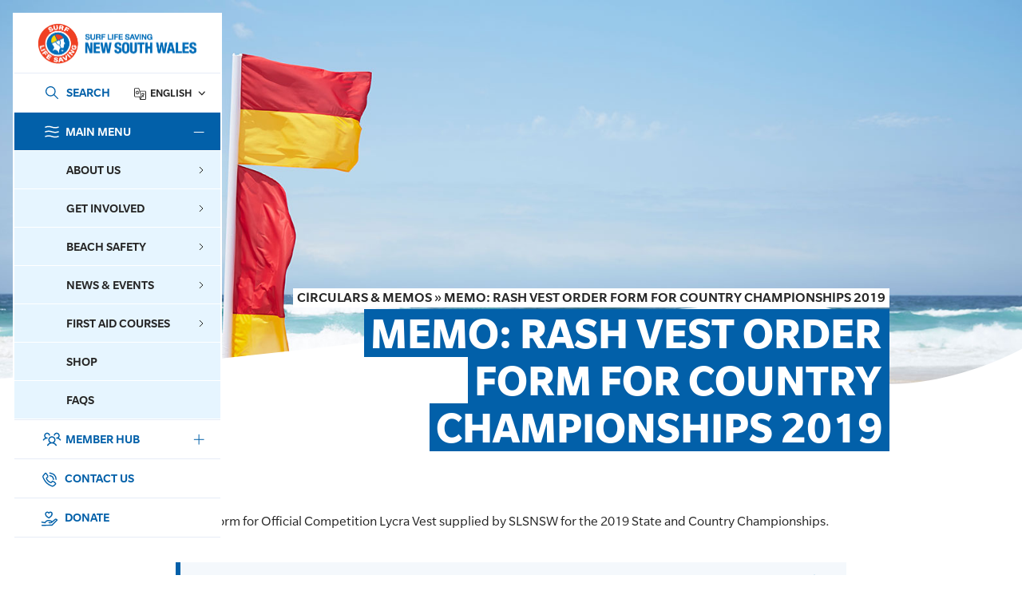

--- FILE ---
content_type: text/html; charset=UTF-8
request_url: https://www.surflifesaving.com.au/members/circulars-memos/memo-rash-vest-order-form-country-championships-2019/
body_size: 224022
content:
<!doctype html>
<html lang="en-US" xmlns:fb="https://www.facebook.com/2008/fbml" xmlns:addthis="https://www.addthis.com/help/api-spec" >

<head>
	<meta charset="UTF-8">
<script>
var gform;gform||(document.addEventListener("gform_main_scripts_loaded",function(){gform.scriptsLoaded=!0}),document.addEventListener("gform/theme/scripts_loaded",function(){gform.themeScriptsLoaded=!0}),window.addEventListener("DOMContentLoaded",function(){gform.domLoaded=!0}),gform={domLoaded:!1,scriptsLoaded:!1,themeScriptsLoaded:!1,isFormEditor:()=>"function"==typeof InitializeEditor,callIfLoaded:function(o){return!(!gform.domLoaded||!gform.scriptsLoaded||!gform.themeScriptsLoaded&&!gform.isFormEditor()||(gform.isFormEditor()&&console.warn("The use of gform.initializeOnLoaded() is deprecated in the form editor context and will be removed in Gravity Forms 3.1."),o(),0))},initializeOnLoaded:function(o){gform.callIfLoaded(o)||(document.addEventListener("gform_main_scripts_loaded",()=>{gform.scriptsLoaded=!0,gform.callIfLoaded(o)}),document.addEventListener("gform/theme/scripts_loaded",()=>{gform.themeScriptsLoaded=!0,gform.callIfLoaded(o)}),window.addEventListener("DOMContentLoaded",()=>{gform.domLoaded=!0,gform.callIfLoaded(o)}))},hooks:{action:{},filter:{}},addAction:function(o,r,e,t){gform.addHook("action",o,r,e,t)},addFilter:function(o,r,e,t){gform.addHook("filter",o,r,e,t)},doAction:function(o){gform.doHook("action",o,arguments)},applyFilters:function(o){return gform.doHook("filter",o,arguments)},removeAction:function(o,r){gform.removeHook("action",o,r)},removeFilter:function(o,r,e){gform.removeHook("filter",o,r,e)},addHook:function(o,r,e,t,n){null==gform.hooks[o][r]&&(gform.hooks[o][r]=[]);var d=gform.hooks[o][r];null==n&&(n=r+"_"+d.length),gform.hooks[o][r].push({tag:n,callable:e,priority:t=null==t?10:t})},doHook:function(r,o,e){var t;if(e=Array.prototype.slice.call(e,1),null!=gform.hooks[r][o]&&((o=gform.hooks[r][o]).sort(function(o,r){return o.priority-r.priority}),o.forEach(function(o){"function"!=typeof(t=o.callable)&&(t=window[t]),"action"==r?t.apply(null,e):e[0]=t.apply(null,e)})),"filter"==r)return e[0]},removeHook:function(o,r,t,n){var e;null!=gform.hooks[o][r]&&(e=(e=gform.hooks[o][r]).filter(function(o,r,e){return!!(null!=n&&n!=o.tag||null!=t&&t!=o.priority)}),gform.hooks[o][r]=e)}});
</script>

	<meta name="viewport" content="width=device-width, initial-scale=1, maximum-scale=1, user-scalable=0">
	<link rel="profile" href="https://gmpg.org/xfn/11">
	<meta name='robots' content='index, follow, max-image-preview:large, max-snippet:-1, max-video-preview:-1' />

	<!-- This site is optimized with the Yoast SEO plugin v26.6 - https://yoast.com/wordpress/plugins/seo/ -->
	<title>Memo: Rash Vest Order Form for Country Championships 2019 - Surf Life Saving NSW</title>
	<link rel="canonical" href="https://www.surflifesaving.com.au/members/circulars-memos/memo-rash-vest-order-form-country-championships-2019/" />
	<meta property="og:locale" content="en_US" />
	<meta property="og:type" content="article" />
	<meta property="og:title" content="Memo: Rash Vest Order Form for Country Championships 2019 - Surf Life Saving NSW" />
	<meta property="og:url" content="https://www.surflifesaving.com.au/members/circulars-memos/memo-rash-vest-order-form-country-championships-2019/" />
	<meta property="og:site_name" content="Surf Life Saving NSW" />
	<meta property="article:modified_time" content="2021-10-26T11:44:19+00:00" />
	<meta property="og:image" content="https://www.surflifesaving.com.au/wp-content/uploads/sites/2/2021/03/Untitled-2_22.jpg" />
	<meta property="og:image:width" content="1600" />
	<meta property="og:image:height" content="856" />
	<meta property="og:image:type" content="image/jpeg" />
	<meta name="twitter:card" content="summary_large_image" />
	<script type="application/ld+json" class="yoast-schema-graph">{"@context":"https://schema.org","@graph":[{"@type":"WebPage","@id":"https://www.surflifesaving.com.au/members/circulars-memos/memo-rash-vest-order-form-country-championships-2019/","url":"https://www.surflifesaving.com.au/members/circulars-memos/memo-rash-vest-order-form-country-championships-2019/","name":"Memo: Rash Vest Order Form for Country Championships 2019 - Surf Life Saving NSW","isPartOf":{"@id":"https://www.surflifesaving.com.au/#website"},"primaryImageOfPage":{"@id":"https://www.surflifesaving.com.au/members/circulars-memos/memo-rash-vest-order-form-country-championships-2019/#primaryimage"},"image":{"@id":"https://www.surflifesaving.com.au/members/circulars-memos/memo-rash-vest-order-form-country-championships-2019/#primaryimage"},"thumbnailUrl":"https://www.surflifesaving.com.au/wp-content/uploads/sites/2/2021/03/Untitled-2_22.jpg","datePublished":"2018-10-24T03:05:51+00:00","dateModified":"2021-10-26T11:44:19+00:00","breadcrumb":{"@id":"https://www.surflifesaving.com.au/members/circulars-memos/memo-rash-vest-order-form-country-championships-2019/#breadcrumb"},"inLanguage":"en-US","potentialAction":[{"@type":"ReadAction","target":["https://www.surflifesaving.com.au/members/circulars-memos/memo-rash-vest-order-form-country-championships-2019/"]}]},{"@type":"ImageObject","inLanguage":"en-US","@id":"https://www.surflifesaving.com.au/members/circulars-memos/memo-rash-vest-order-form-country-championships-2019/#primaryimage","url":"https://www.surflifesaving.com.au/wp-content/uploads/sites/2/2021/03/Untitled-2_22.jpg","contentUrl":"https://www.surflifesaving.com.au/wp-content/uploads/sites/2/2021/03/Untitled-2_22.jpg","width":1600,"height":856,"caption":"Surf Life Saving NSW Swim Between The Flags"},{"@type":"BreadcrumbList","@id":"https://www.surflifesaving.com.au/members/circulars-memos/memo-rash-vest-order-form-country-championships-2019/#breadcrumb","itemListElement":[{"@type":"ListItem","position":1,"name":"Circulars &amp; memos","item":"http://www.surflifesaving.com.au/members/circulars-memos/"},{"@type":"ListItem","position":2,"name":"Memo: Rash Vest Order Form for Country Championships 2019"}]},{"@type":"WebSite","@id":"https://www.surflifesaving.com.au/#website","url":"https://www.surflifesaving.com.au/","name":"Surf Life Saving NSW","description":"","potentialAction":[{"@type":"SearchAction","target":{"@type":"EntryPoint","urlTemplate":"https://www.surflifesaving.com.au/?s={search_term_string}"},"query-input":{"@type":"PropertyValueSpecification","valueRequired":true,"valueName":"search_term_string"}}],"inLanguage":"en-US"}]}</script>
	<!-- / Yoast SEO plugin. -->


<link rel='dns-prefetch' href='//cdnjs.cloudflare.com' />
<link rel='dns-prefetch' href='//s7.addthis.com' />
<link rel='dns-prefetch' href='//www.googletagmanager.com' />
<link rel="alternate" type="application/rss+xml" title="Surf Life Saving NSW &raquo; Feed" href="https://www.surflifesaving.com.au/feed/" />
<link rel="alternate" type="application/rss+xml" title="Surf Life Saving NSW &raquo; Comments Feed" href="https://www.surflifesaving.com.au/comments/feed/" />
<link rel="alternate" type="text/calendar" title="Surf Life Saving NSW &raquo; iCal Feed" href="https://www.surflifesaving.com.au/events/?ical=1" />
<link rel="alternate" title="oEmbed (JSON)" type="application/json+oembed" href="https://www.surflifesaving.com.au/wp-json/oembed/1.0/embed?url=https%3A%2F%2Fwww.surflifesaving.com.au%2Fmembers%2Fcirculars-memos%2Fmemo-rash-vest-order-form-country-championships-2019%2F" />
<link rel="alternate" title="oEmbed (XML)" type="text/xml+oembed" href="https://www.surflifesaving.com.au/wp-json/oembed/1.0/embed?url=https%3A%2F%2Fwww.surflifesaving.com.au%2Fmembers%2Fcirculars-memos%2Fmemo-rash-vest-order-form-country-championships-2019%2F&#038;format=xml" />
<style id='wp-img-auto-sizes-contain-inline-css'>
img:is([sizes=auto i],[sizes^="auto," i]){contain-intrinsic-size:3000px 1500px}
/*# sourceURL=wp-img-auto-sizes-contain-inline-css */
</style>
<link rel='stylesheet' id='sbi_styles-css' href='https://www.surflifesaving.com.au/wp-content/plugins/instagram-feed-pro/css/sbi-styles.min.css?ver=6.8.1' media='all' />
<style id='wp-emoji-styles-inline-css'>

	img.wp-smiley, img.emoji {
		display: inline !important;
		border: none !important;
		box-shadow: none !important;
		height: 1em !important;
		width: 1em !important;
		margin: 0 0.07em !important;
		vertical-align: -0.1em !important;
		background: none !important;
		padding: 0 !important;
	}
/*# sourceURL=wp-emoji-styles-inline-css */
</style>
<link rel='stylesheet' id='wp-block-library-css' href='https://www.surflifesaving.com.au/wp-includes/css/dist/block-library/style.min.css?ver=43c5cbe4d5cf93c02f8e6a278dfba54a' media='all' />
<style id='global-styles-inline-css'>
:root{--wp--preset--aspect-ratio--square: 1;--wp--preset--aspect-ratio--4-3: 4/3;--wp--preset--aspect-ratio--3-4: 3/4;--wp--preset--aspect-ratio--3-2: 3/2;--wp--preset--aspect-ratio--2-3: 2/3;--wp--preset--aspect-ratio--16-9: 16/9;--wp--preset--aspect-ratio--9-16: 9/16;--wp--preset--color--black: #000000;--wp--preset--color--cyan-bluish-gray: #abb8c3;--wp--preset--color--white: #ffffff;--wp--preset--color--pale-pink: #f78da7;--wp--preset--color--vivid-red: #cf2e2e;--wp--preset--color--luminous-vivid-orange: #ff6900;--wp--preset--color--luminous-vivid-amber: #fcb900;--wp--preset--color--light-green-cyan: #7bdcb5;--wp--preset--color--vivid-green-cyan: #00d084;--wp--preset--color--pale-cyan-blue: #8ed1fc;--wp--preset--color--vivid-cyan-blue: #0693e3;--wp--preset--color--vivid-purple: #9b51e0;--wp--preset--gradient--vivid-cyan-blue-to-vivid-purple: linear-gradient(135deg,rgb(6,147,227) 0%,rgb(155,81,224) 100%);--wp--preset--gradient--light-green-cyan-to-vivid-green-cyan: linear-gradient(135deg,rgb(122,220,180) 0%,rgb(0,208,130) 100%);--wp--preset--gradient--luminous-vivid-amber-to-luminous-vivid-orange: linear-gradient(135deg,rgb(252,185,0) 0%,rgb(255,105,0) 100%);--wp--preset--gradient--luminous-vivid-orange-to-vivid-red: linear-gradient(135deg,rgb(255,105,0) 0%,rgb(207,46,46) 100%);--wp--preset--gradient--very-light-gray-to-cyan-bluish-gray: linear-gradient(135deg,rgb(238,238,238) 0%,rgb(169,184,195) 100%);--wp--preset--gradient--cool-to-warm-spectrum: linear-gradient(135deg,rgb(74,234,220) 0%,rgb(151,120,209) 20%,rgb(207,42,186) 40%,rgb(238,44,130) 60%,rgb(251,105,98) 80%,rgb(254,248,76) 100%);--wp--preset--gradient--blush-light-purple: linear-gradient(135deg,rgb(255,206,236) 0%,rgb(152,150,240) 100%);--wp--preset--gradient--blush-bordeaux: linear-gradient(135deg,rgb(254,205,165) 0%,rgb(254,45,45) 50%,rgb(107,0,62) 100%);--wp--preset--gradient--luminous-dusk: linear-gradient(135deg,rgb(255,203,112) 0%,rgb(199,81,192) 50%,rgb(65,88,208) 100%);--wp--preset--gradient--pale-ocean: linear-gradient(135deg,rgb(255,245,203) 0%,rgb(182,227,212) 50%,rgb(51,167,181) 100%);--wp--preset--gradient--electric-grass: linear-gradient(135deg,rgb(202,248,128) 0%,rgb(113,206,126) 100%);--wp--preset--gradient--midnight: linear-gradient(135deg,rgb(2,3,129) 0%,rgb(40,116,252) 100%);--wp--preset--font-size--small: 13px;--wp--preset--font-size--medium: 20px;--wp--preset--font-size--large: 36px;--wp--preset--font-size--x-large: 42px;--wp--preset--spacing--20: 0.44rem;--wp--preset--spacing--30: 0.67rem;--wp--preset--spacing--40: 1rem;--wp--preset--spacing--50: 1.5rem;--wp--preset--spacing--60: 2.25rem;--wp--preset--spacing--70: 3.38rem;--wp--preset--spacing--80: 5.06rem;--wp--preset--shadow--natural: 6px 6px 9px rgba(0, 0, 0, 0.2);--wp--preset--shadow--deep: 12px 12px 50px rgba(0, 0, 0, 0.4);--wp--preset--shadow--sharp: 6px 6px 0px rgba(0, 0, 0, 0.2);--wp--preset--shadow--outlined: 6px 6px 0px -3px rgb(255, 255, 255), 6px 6px rgb(0, 0, 0);--wp--preset--shadow--crisp: 6px 6px 0px rgb(0, 0, 0);}:where(.is-layout-flex){gap: 0.5em;}:where(.is-layout-grid){gap: 0.5em;}body .is-layout-flex{display: flex;}.is-layout-flex{flex-wrap: wrap;align-items: center;}.is-layout-flex > :is(*, div){margin: 0;}body .is-layout-grid{display: grid;}.is-layout-grid > :is(*, div){margin: 0;}:where(.wp-block-columns.is-layout-flex){gap: 2em;}:where(.wp-block-columns.is-layout-grid){gap: 2em;}:where(.wp-block-post-template.is-layout-flex){gap: 1.25em;}:where(.wp-block-post-template.is-layout-grid){gap: 1.25em;}.has-black-color{color: var(--wp--preset--color--black) !important;}.has-cyan-bluish-gray-color{color: var(--wp--preset--color--cyan-bluish-gray) !important;}.has-white-color{color: var(--wp--preset--color--white) !important;}.has-pale-pink-color{color: var(--wp--preset--color--pale-pink) !important;}.has-vivid-red-color{color: var(--wp--preset--color--vivid-red) !important;}.has-luminous-vivid-orange-color{color: var(--wp--preset--color--luminous-vivid-orange) !important;}.has-luminous-vivid-amber-color{color: var(--wp--preset--color--luminous-vivid-amber) !important;}.has-light-green-cyan-color{color: var(--wp--preset--color--light-green-cyan) !important;}.has-vivid-green-cyan-color{color: var(--wp--preset--color--vivid-green-cyan) !important;}.has-pale-cyan-blue-color{color: var(--wp--preset--color--pale-cyan-blue) !important;}.has-vivid-cyan-blue-color{color: var(--wp--preset--color--vivid-cyan-blue) !important;}.has-vivid-purple-color{color: var(--wp--preset--color--vivid-purple) !important;}.has-black-background-color{background-color: var(--wp--preset--color--black) !important;}.has-cyan-bluish-gray-background-color{background-color: var(--wp--preset--color--cyan-bluish-gray) !important;}.has-white-background-color{background-color: var(--wp--preset--color--white) !important;}.has-pale-pink-background-color{background-color: var(--wp--preset--color--pale-pink) !important;}.has-vivid-red-background-color{background-color: var(--wp--preset--color--vivid-red) !important;}.has-luminous-vivid-orange-background-color{background-color: var(--wp--preset--color--luminous-vivid-orange) !important;}.has-luminous-vivid-amber-background-color{background-color: var(--wp--preset--color--luminous-vivid-amber) !important;}.has-light-green-cyan-background-color{background-color: var(--wp--preset--color--light-green-cyan) !important;}.has-vivid-green-cyan-background-color{background-color: var(--wp--preset--color--vivid-green-cyan) !important;}.has-pale-cyan-blue-background-color{background-color: var(--wp--preset--color--pale-cyan-blue) !important;}.has-vivid-cyan-blue-background-color{background-color: var(--wp--preset--color--vivid-cyan-blue) !important;}.has-vivid-purple-background-color{background-color: var(--wp--preset--color--vivid-purple) !important;}.has-black-border-color{border-color: var(--wp--preset--color--black) !important;}.has-cyan-bluish-gray-border-color{border-color: var(--wp--preset--color--cyan-bluish-gray) !important;}.has-white-border-color{border-color: var(--wp--preset--color--white) !important;}.has-pale-pink-border-color{border-color: var(--wp--preset--color--pale-pink) !important;}.has-vivid-red-border-color{border-color: var(--wp--preset--color--vivid-red) !important;}.has-luminous-vivid-orange-border-color{border-color: var(--wp--preset--color--luminous-vivid-orange) !important;}.has-luminous-vivid-amber-border-color{border-color: var(--wp--preset--color--luminous-vivid-amber) !important;}.has-light-green-cyan-border-color{border-color: var(--wp--preset--color--light-green-cyan) !important;}.has-vivid-green-cyan-border-color{border-color: var(--wp--preset--color--vivid-green-cyan) !important;}.has-pale-cyan-blue-border-color{border-color: var(--wp--preset--color--pale-cyan-blue) !important;}.has-vivid-cyan-blue-border-color{border-color: var(--wp--preset--color--vivid-cyan-blue) !important;}.has-vivid-purple-border-color{border-color: var(--wp--preset--color--vivid-purple) !important;}.has-vivid-cyan-blue-to-vivid-purple-gradient-background{background: var(--wp--preset--gradient--vivid-cyan-blue-to-vivid-purple) !important;}.has-light-green-cyan-to-vivid-green-cyan-gradient-background{background: var(--wp--preset--gradient--light-green-cyan-to-vivid-green-cyan) !important;}.has-luminous-vivid-amber-to-luminous-vivid-orange-gradient-background{background: var(--wp--preset--gradient--luminous-vivid-amber-to-luminous-vivid-orange) !important;}.has-luminous-vivid-orange-to-vivid-red-gradient-background{background: var(--wp--preset--gradient--luminous-vivid-orange-to-vivid-red) !important;}.has-very-light-gray-to-cyan-bluish-gray-gradient-background{background: var(--wp--preset--gradient--very-light-gray-to-cyan-bluish-gray) !important;}.has-cool-to-warm-spectrum-gradient-background{background: var(--wp--preset--gradient--cool-to-warm-spectrum) !important;}.has-blush-light-purple-gradient-background{background: var(--wp--preset--gradient--blush-light-purple) !important;}.has-blush-bordeaux-gradient-background{background: var(--wp--preset--gradient--blush-bordeaux) !important;}.has-luminous-dusk-gradient-background{background: var(--wp--preset--gradient--luminous-dusk) !important;}.has-pale-ocean-gradient-background{background: var(--wp--preset--gradient--pale-ocean) !important;}.has-electric-grass-gradient-background{background: var(--wp--preset--gradient--electric-grass) !important;}.has-midnight-gradient-background{background: var(--wp--preset--gradient--midnight) !important;}.has-small-font-size{font-size: var(--wp--preset--font-size--small) !important;}.has-medium-font-size{font-size: var(--wp--preset--font-size--medium) !important;}.has-large-font-size{font-size: var(--wp--preset--font-size--large) !important;}.has-x-large-font-size{font-size: var(--wp--preset--font-size--x-large) !important;}
/*# sourceURL=global-styles-inline-css */
</style>

<style id='classic-theme-styles-inline-css'>
/*! This file is auto-generated */
.wp-block-button__link{color:#fff;background-color:#32373c;border-radius:9999px;box-shadow:none;text-decoration:none;padding:calc(.667em + 2px) calc(1.333em + 2px);font-size:1.125em}.wp-block-file__button{background:#32373c;color:#fff;text-decoration:none}
/*# sourceURL=/wp-includes/css/classic-themes.min.css */
</style>
<link rel='stylesheet' id='cff_carousel_css-css' href='https://www.surflifesaving.com.au/wp-content/plugins/cff-carousel/css/carousel.css?ver=1.2.2' media='all' />
<link rel='stylesheet' id='cff-css' href='https://www.surflifesaving.com.au/wp-content/plugins/custom-facebook-feed-pro/assets/css/cff-style.min.css?ver=4.7.4' media='all' />
<link rel='stylesheet' id='sb-font-awesome-css' href='https://www.surflifesaving.com.au/wp-content/plugins/custom-facebook-feed-pro/assets/css/font-awesome.min.css?ver=43c5cbe4d5cf93c02f8e6a278dfba54a' media='all' />
<link rel='stylesheet' id='megamenu-css' href='https://www.surflifesaving.com.au/wp-content/uploads/sites/2/maxmegamenu/style.css?ver=319045' media='all' />
<link rel='stylesheet' id='dashicons-css' href='https://www.surflifesaving.com.au/wp-includes/css/dashicons.min.css?ver=43c5cbe4d5cf93c02f8e6a278dfba54a' media='all' />
<link rel='stylesheet' id='slshop-v2-style-css' href='https://www.surflifesaving.com.au/wp-content/themes/slshop-v2/style.css?ver=1.0.12' media='all' />
<link rel='stylesheet' id='slshop-v2-style1-css' href='https://www.surflifesaving.com.au/wp-content/themes/slshop-v2/assets/css/custom.css?ver=1.0.12' media='' />
<link rel='stylesheet' id='tablepress-default-css' href='https://www.surflifesaving.com.au/wp-content/plugins/tablepress/css/build/default.css?ver=3.2.6' media='all' />
<link rel='stylesheet' id='addthis_all_pages-css' href='https://www.surflifesaving.com.au/wp-content/plugins/addthis/frontend/build/addthis_wordpress_public.min.css?ver=43c5cbe4d5cf93c02f8e6a278dfba54a' media='all' />
<script src="//cdnjs.cloudflare.com/ajax/libs/jquery/3.6.0/jquery.min.js?ver=1.0.12" id="jquery-js"></script>
<script id="slshop-bundle-js-extra">
var slshopObject = {"ajaxurl":"https://www.surflifesaving.com.au/wp-admin/admin-ajax.php","base_url":"https://www.surflifesaving.com.au","image_url":"https://www.surflifesaving.com.au/wp-content/themes/slshop-v2/assets/images/","posts":"null","current_page":"1","max_page":null};
var ajax_object = {"ajax_url":"https://www.surflifesaving.com.au/wp-admin/admin-ajax.php","ajax_nonce":"c281e2e82a"};
//# sourceURL=slshop-bundle-js-extra
</script>
<script src="https://www.surflifesaving.com.au/wp-content/themes/slshop-v2/assets/dist/js/slshop-bundle.js?ver=1.0.12" id="slshop-bundle-js" defer data-wp-strategy="defer"></script>
<link rel="https://api.w.org/" href="https://www.surflifesaving.com.au/wp-json/" /><link rel="alternate" title="JSON" type="application/json" href="https://www.surflifesaving.com.au/wp-json/wp/v2/circulars-memos/7758" /><link rel="EditURI" type="application/rsd+xml" title="RSD" href="https://www.surflifesaving.com.au/xmlrpc.php?rsd" />

<link rel='shortlink' href='https://www.surflifesaving.com.au/?p=7758' />
<meta name="generator" content="Site Kit by Google 1.168.0" /><!-- Custom Facebook Feed JS vars -->
<script type="text/javascript">
var cffsiteurl = "https://www.surflifesaving.com.au/wp-content/plugins";
var cffajaxurl = "https://www.surflifesaving.com.au/wp-admin/admin-ajax.php";


var cfflinkhashtags = "false";
</script>
<meta name="et-api-version" content="v1"><meta name="et-api-origin" content="https://www.surflifesaving.com.au"><link rel="https://theeventscalendar.com/" href="https://www.surflifesaving.com.au/wp-json/tribe/tickets/v1/" /><meta name="tec-api-version" content="v1"><meta name="tec-api-origin" content="https://www.surflifesaving.com.au"><link rel="alternate" href="https://www.surflifesaving.com.au/wp-json/tribe/events/v1/" /><link rel="icon" href="https://www.surflifesaving.com.au/wp-content/uploads/sites/2/2021/12/cropped-favicon-32x32.png" sizes="32x32" />
<link rel="icon" href="https://www.surflifesaving.com.au/wp-content/uploads/sites/2/2021/12/cropped-favicon-192x192.png" sizes="192x192" />
<link rel="apple-touch-icon" href="https://www.surflifesaving.com.au/wp-content/uploads/sites/2/2021/12/cropped-favicon-180x180.png" />
<meta name="msapplication-TileImage" content="https://www.surflifesaving.com.au/wp-content/uploads/sites/2/2021/12/cropped-favicon-270x270.png" />
<style type="text/css">/** Mega Menu CSS: fs **/</style>
	<!-- Global site tag (gtag.js) - Google Analytics -->
	<script async src=https://www.googletagmanager.com/gtag/js?id=UA-35602033-1></script>
	<script>
		window.dataLayer = window.dataLayer || [];

		function gtag() {
			dataLayer.push(arguments);
		}
		gtag('js', new Date());

		gtag('config', 'UA-35602033-1');
	</script>
	<!-- Google Tag Manager -->

	<script>
		(function(w, d, s, l, i) {
			w[l] = w[l] || [];
			w[l].push({
				'gtm.start':

					new Date().getTime(),
				event: 'gtm.js'
			});
			var f = d.getElementsByTagName(s)[0],

				j = d.createElement(s),
				dl = l != 'dataLayer' ? '&l=' + l : '';
			j.async = true;
			j.src =

				'https://www.googletagmanager.com/gtm.js?id=' + i + dl;
			f.parentNode.insertBefore(j, f);

		})(window, document, 'script', 'dataLayer', 'GTM-M4JKNR6');
	</script>

	<!-- End Google Tag Manager -->
</head>

<body class="wp-singular circulars-memos-template-default single single-circulars-memos postid-7758 wp-theme-slshop-v2 main-page tribe-no-js tec-no-tickets-on-recurring tec-no-rsvp-on-recurring mega-menu-header-menu mega-menu-member-header-menu tribe-theme-slshop-v2">
	<!-- Google Tag Manager (noscript) -->

	<noscript><iframe src=https://www.googletagmanager.com/ns.html?id=GTM-M4JKNR6 height="0" width="0" style="display:none;visibility:hidden"></iframe></noscript>

	<!-- End Google Tag Manager (noscript) -->
		<div id="wrapper">

		<a class="skip-to-content-link" href="#main">Skip to main content</a>

		
		<header id="header" class="header">
			<div class="header__mobile">
				<div class="container">
					<div class="row align-items-center no-gutters">
						<div class="header-mobile-item search-icon">
							<button class="btn-wrap">
								<img src="https://www.surflifesaving.com.au/wp-content/themes/slshop-v2/assets/images/search-icon-v1.svg" alt="search-icon"/>
								<span>Search</span>
							</button>
						</div>
						<div class="header-mobile-item lang-icon">
							<div class="header-language-switcher">
								<div class="gtranslate_wrapper" id="gt-wrapper-71135538"></div>							</div>
						</div>
						<div class="header-mobile-item back-icon" data-active-item="" data-menu="">
							<button class="btn-wrap">
								<img src="https://www.surflifesaving.com.au/wp-content/themes/slshop-v2/assets/images/back-arrow-v1.svg" alt="back-icon"/>
								<span>Back</span>
							</button>
						</div>
						<div class="header-mobile-item item-logo text-center">
							<div class="logo">
								<a href="https://www.surflifesaving.com.au">
																		<img width="50" class="item-logo--blue" src="https://www.surflifesaving.com.au/wp-content/uploads/sites/2/2024/05/header-sticky-logo.png" alt="header-sticky-logo">
									<img width="50" class="item-logo--white" src="https://www.surflifesaving.com.au/wp-content/uploads/sites/2/2024/05/header-white-logo.png" alt="header-white-logo">
								</a>
							</div>
							<div class="menu-title">
								<img src="https://www.surflifesaving.com.au/wp-content/themes/slshop-v2/assets/images/menu-icon-v1-blue.svg" alt="">
								<span>Menu</span>
							</div>
						</div>
						<div class="header-mobile-item menu-icon text-right">
							<button class="btn-wrap">
								<img width="24" src="https://www.surflifesaving.com.au/wp-content/themes/slshop-v2/assets/images/menu-icon-v1.svg"/>
								<span>Menu</span>
							</button>
						</div>
					</div>
				</div>
			</div>
			<div class="header__expanded">
				<div class="header-content-inner">
				<div class="h-logo">
    <a aria-label="Link Logo" href="https://www.surflifesaving.com.au">
                <img src="https://www.surflifesaving.com.au/wp-content/uploads/sites/2/2024/05/logo-v1.png"
            alt="logo-v1">
    </a>
</div>
<div class="h-nav-top">
    <div class="h-search">
        <div class="input-wrapper">
            <!-- <input type="text" aria-label="Search" id="search-pop-icon" class="form-control" placeholder="Search" /> -->
            <a aria-label="Link Search" href="https://www.surflifesaving.com.au/?s">
                <button type="button" aria-label="Search" id="search-pop-icon" class="form-control" data-url="https://slsnswdev.wpengine.com/slsnsw/">SEARCH</button>
            </a>
        </div>
    </div>
    <div class="h-language">
        <div class="header-language-switcher">
            <div class="gtranslate_wrapper" id="gt-wrapper-74355194"></div>        </div>
    </div>
</div>
<nav class="h-menu" id="nav">
    <div class="menu_wrapper">
        <ul class="header-menu-ul" id="header-nav">
            <li class="header-menu-li header-menu-li-main-menu active">
                <a tabindex="0">
                    <span class="nav-icon">
                        <img src="https://www.surflifesaving.com.au/wp-content/uploads/sites/2/2024/05/icon-main-menu.svg" />  
                    </span>
                    Main Menu                    <span class="nav-arrow"></span>
                </a>
                <div class="header-sub-menu">
                    <div id="mega-menu-wrap-header-menu" class="mega-menu-wrap"><div class="mega-menu-toggle"><div class="mega-toggle-blocks-left"></div><div class="mega-toggle-blocks-center"></div><div class="mega-toggle-blocks-right"><div class='mega-toggle-block mega-menu-toggle-animated-block mega-toggle-block-1' id='mega-toggle-block-1'><button aria-label="Toggle Menu" class="mega-toggle-animated mega-toggle-animated-slider" type="button" aria-expanded="false">
                  <span class="mega-toggle-animated-box">
                    <span class="mega-toggle-animated-inner"></span>
                  </span>
                </button></div></div></div><ul id="mega-menu-header-menu" class="mega-menu max-mega-menu mega-menu-horizontal mega-no-js" data-event="hover" data-effect="fade" data-effect-speed="200" data-effect-mobile="disabled" data-effect-speed-mobile="0" data-mobile-force-width="false" data-second-click="go" data-document-click="collapse" data-vertical-behaviour="standard" data-breakpoint="1024" data-unbind="true" data-mobile-state="collapse_all" data-mobile-direction="vertical" data-hover-intent-timeout="300" data-hover-intent-interval="100"><li class="mega-menu-item mega-menu-item-type-custom mega-menu-item-object-custom mega-menu-item-has-children mega-menu-megamenu mega-menu-grid mega-align-bottom-left mega-menu-grid mega-menu-item-18404" id="mega-menu-item-18404"><a class="mega-menu-link" aria-expanded="false" tabindex="0">About Us<span class="mega-indicator" aria-hidden="true"></span></a>
<ul class="mega-sub-menu" role='presentation'>
<li class="mega-menu-row mega-mmr-media mmr-media" id="mega-menu-18404-0">
	<ul class="mega-sub-menu" style='--columns:12' role='presentation'>
<li class="mega-menu-column mega-menu-columns-12-of-12" style="--columns:12; --span:12" id="mega-menu-18404-0-0">
		<ul class="mega-sub-menu">
<li class="mega-menu-item mega-menu-item-type-widget widget_media_image mega-menu-item-media_image-19" id="mega-menu-item-media_image-19"><img width="614" height="840" src="https://www.surflifesaving.com.au/wp-content/uploads/sites/2/2021/10/AboutUs_MegaMenu.jpg" class="image wp-image-12960  attachment-full size-full" alt="" style="max-width: 100%; height: auto;" decoding="async" fetchpriority="high" srcset="https://www.surflifesaving.com.au/wp-content/uploads/sites/2/2021/10/AboutUs_MegaMenu.jpg 614w, https://www.surflifesaving.com.au/wp-content/uploads/sites/2/2021/10/AboutUs_MegaMenu-219x300.jpg 219w" sizes="(max-width: 614px) 100vw, 614px" /></li>		</ul>
</li>	</ul>
</li><li class="mega-menu-row mega-mmr-heading mmr-heading" id="mega-menu-18404-1">
	<ul class="mega-sub-menu" style='--columns:12' role='presentation'>
<li class="mega-menu-column mega-menu-columns-12-of-12" style="--columns:12; --span:12" id="mega-menu-18404-1-0">
		<ul class="mega-sub-menu">
<li class="mega-menu-item mega-menu-item-type-post_type mega-menu-item-object-page mega-hide-on-desktop mega-menu-item-1201" id="mega-menu-item-1201"><a class="mega-menu-link" href="https://www.surflifesaving.com.au/about-us/">Learn more About us</a></li><li class="mega-menu-item mega-menu-item-type-post_type mega-menu-item-object-page mega-hide-on-mobile mega-menu-item-18405" id="mega-menu-item-18405"><a class="mega-menu-link" href="https://www.surflifesaving.com.au/about-us/">About Us</a></li><li class="mega-menu-item mega-menu-item-type-widget widget_text mega-menu-item-text-17" id="mega-menu-item-text-17">			<div class="textwidget"><p>Our mission is simple; saving lives, creating great Australians, and building better communities.</p>
</div>
		</li>		</ul>
</li>	</ul>
</li><li class="mega-menu-row mega-mmr-menu mmr-menu" id="mega-menu-18404-2">
	<ul class="mega-sub-menu" style='--columns:12' role='presentation'>
<li class="mega-menu-column mega-menu-columns-4-of-12" style="--columns:12; --span:4" id="mega-menu-18404-2-0">
		<ul class="mega-sub-menu">
<li class="mega-menu-item mega-menu-item-type-custom mega-menu-item-object-custom mega-menu-item-has-children mega-menu-item-1210" id="mega-menu-item-1210"><a class="mega-menu-link" href="https://www.surflifesaving.com.au/about-us/">Our Organisation<span class="mega-indicator" aria-hidden="true"></span></a>
			<ul class="mega-sub-menu">
<li class="mega-menu-item mega-menu-item-type-post_type mega-menu-item-object-page mega-menu-item-1211" id="mega-menu-item-1211"><a class="mega-menu-link" href="https://www.surflifesaving.com.au/get-involved/our-clubs-and-branches/">Our Clubs &amp; Branches</a></li><li class="mega-menu-item mega-menu-item-type-post_type mega-menu-item-object-page mega-menu-item-12139" id="mega-menu-item-12139"><a class="mega-menu-link" href="https://www.surflifesaving.com.au/about-us/our-vision-mission-purpose/">Our Vision, Mission &#038; Purpose</a></li><li class="mega-menu-item mega-menu-item-type-post_type mega-menu-item-object-page mega-menu-item-1203" id="mega-menu-item-1203"><a class="mega-menu-link" href="https://www.surflifesaving.com.au/about-us/what-we-do/">What We Do</a></li><li class="mega-menu-item mega-menu-item-type-post_type mega-menu-item-object-page mega-menu-item-1249" id="mega-menu-item-1249"><a class="mega-menu-link" href="https://www.surflifesaving.com.au/about-us/our-partners/">Our Partners</a></li><li class="mega-menu-item mega-menu-item-type-post_type mega-menu-item-object-page mega-menu-item-1204" id="mega-menu-item-1204"><a class="mega-menu-link" href="https://www.surflifesaving.com.au/about-us/our-team/">Our Team</a></li><li class="mega-menu-item mega-menu-item-type-post_type mega-menu-item-object-page mega-menu-item-1256" id="mega-menu-item-1256"><a class="mega-menu-link" href="https://www.surflifesaving.com.au/about-us/our-history/">Our History</a></li><li class="mega-menu-item mega-menu-item-type-post_type mega-menu-item-object-page mega-menu-item-1257" id="mega-menu-item-1257"><a class="mega-menu-link" href="https://www.surflifesaving.com.au/members/policies/">Policies</a></li>			</ul>
</li>		</ul>
</li><li class="mega-menu-column mega-menu-columns-4-of-12" style="--columns:12; --span:4" id="mega-menu-18404-2-1">
		<ul class="mega-sub-menu">
<li class="mega-menu-item mega-menu-item-type-custom mega-menu-item-object-custom mega-menu-item-has-children mega-menu-item-1258" id="mega-menu-item-1258"><a class="mega-menu-link" href="https://www.surflifesaving.com.au/about-us/">Our Services<span class="mega-indicator" aria-hidden="true"></span></a>
			<ul class="mega-sub-menu">
<li class="mega-menu-item mega-menu-item-type-post_type mega-menu-item-object-page mega-menu-item-1293" id="mega-menu-item-1293"><a class="mega-menu-link" href="https://www.surflifesaving.com.au/about-us/australian-lifesaving-academy-nsw/">Australian Lifesaving Academy NSW</a></li><li class="mega-menu-item mega-menu-item-type-post_type mega-menu-item-object-page mega-menu-item-1267" id="mega-menu-item-1267"><a class="mega-menu-link" href="https://www.surflifesaving.com.au/about-us/australian-lifeguard-service-nsw/">Australian Lifeguard Service NSW</a></li><li class="mega-menu-item mega-menu-item-type-post_type mega-menu-item-object-page mega-menu-item-1303" id="mega-menu-item-1303"><a class="mega-menu-link" href="https://www.surflifesaving.com.au/about-us/australian-uav-service/">Australian UAV Service</a></li><li class="mega-menu-item mega-menu-item-type-post_type mega-menu-item-object-page mega-menu-item-1275" id="mega-menu-item-1275"><a class="mega-menu-link" href="https://www.surflifesaving.com.au/about-us/australian-event-safety-services/">Australian Event Safety Services</a></li><li class="mega-menu-item mega-menu-item-type-post_type mega-menu-item-object-page mega-menu-item-1284" id="mega-menu-item-1284"><a class="mega-menu-link" href="https://www.surflifesaving.com.au/about-us/surf-life-saving-foundation/">Surf Life Saving Foundation</a></li>			</ul>
</li>		</ul>
</li><li class="mega-menu-column mega-menu-columns-4-of-12" style="--columns:12; --span:4" id="mega-menu-18404-2-2">
		<ul class="mega-sub-menu">
<li class="mega-menu-item mega-menu-item-type-custom mega-menu-item-object-custom mega-menu-item-has-children mega-menu-item-1319" id="mega-menu-item-1319"><a class="mega-menu-link" href="https://www.surflifesaving.com.au/about-us/reports-publications/">Reports & Publications<span class="mega-indicator" aria-hidden="true"></span></a>
			<ul class="mega-sub-menu">
<li class="mega-menu-item mega-menu-item-type-custom mega-menu-item-object-custom mega-menu-item-1321" id="mega-menu-item-1321"><a class="mega-menu-link" href="https://www.surflifesaving.com.au/members/reports-publications/">Annual Reports</a></li><li class="mega-menu-item mega-menu-item-type-custom mega-menu-item-object-custom mega-menu-item-1322" id="mega-menu-item-1322"><a class="mega-menu-link" href="https://www.surflifesaving.com.au/members/reports-publications/">Coastal Safety Reports</a></li><li class="mega-menu-item mega-menu-item-type-custom mega-menu-item-object-custom mega-menu-item-1323" id="mega-menu-item-1323"><a class="mega-menu-link" href="https://www.surflifesaving.com.au/members/reports-publications/">SurfLIFE Magazine</a></li><li class="mega-menu-item mega-menu-item-type-post_type mega-menu-item-object-page mega-menu-item-1329" id="mega-menu-item-1329"><a class="mega-menu-link" href="https://www.surflifesaving.com.au/about-us/what-the-surf-podcast/">What the Surf?! Podcast</a></li>			</ul>
</li>		</ul>
</li>	</ul>
</li></ul>
</li><li class="mega-menu-item mega-menu-item-type-custom mega-menu-item-object-custom mega-menu-item-has-children mega-menu-megamenu mega-menu-grid mega-align-bottom-left mega-menu-grid mega-menu-item-18406" id="mega-menu-item-18406"><a class="mega-menu-link" aria-expanded="false" tabindex="0">Get Involved<span class="mega-indicator" aria-hidden="true"></span></a>
<ul class="mega-sub-menu" role='presentation'>
<li class="mega-menu-row mega-mmr-media mmr-media" id="mega-menu-18406-0">
	<ul class="mega-sub-menu" style='--columns:12' role='presentation'>
<li class="mega-menu-column mega-menu-columns-12-of-12" style="--columns:12; --span:12" id="mega-menu-18406-0-0">
		<ul class="mega-sub-menu">
<li class="mega-menu-item mega-menu-item-type-widget widget_media_image mega-menu-item-media_image-20" id="mega-menu-item-media_image-20"><img width="614" height="840" src="https://www.surflifesaving.com.au/wp-content/uploads/sites/2/2021/10/GetInvolved_MegaMenu.jpg" class="image wp-image-12961  attachment-full size-full" alt="" style="max-width: 100%; height: auto;" decoding="async" srcset="https://www.surflifesaving.com.au/wp-content/uploads/sites/2/2021/10/GetInvolved_MegaMenu.jpg 614w, https://www.surflifesaving.com.au/wp-content/uploads/sites/2/2021/10/GetInvolved_MegaMenu-219x300.jpg 219w" sizes="(max-width: 614px) 100vw, 614px" /></li>		</ul>
</li>	</ul>
</li><li class="mega-menu-row mega-mmr-heading mmr-heading" id="mega-menu-18406-1">
	<ul class="mega-sub-menu" style='--columns:12' role='presentation'>
<li class="mega-menu-column mega-menu-columns-12-of-12" style="--columns:12; --span:12" id="mega-menu-18406-1-0">
		<ul class="mega-sub-menu">
<li class="mega-menu-item mega-menu-item-type-post_type mega-menu-item-object-page mega-hide-on-desktop mega-menu-item-198" id="mega-menu-item-198"><a class="mega-menu-link" href="https://www.surflifesaving.com.au/get-involved/">Explore Get Involved</a></li><li class="mega-menu-item mega-menu-item-type-post_type mega-menu-item-object-page mega-hide-on-mobile mega-menu-item-18407" id="mega-menu-item-18407"><a class="mega-menu-link" href="https://www.surflifesaving.com.au/get-involved/">Get Involved</a></li><li class="mega-menu-item mega-menu-item-type-widget widget_text mega-menu-item-text-18" id="mega-menu-item-text-18">			<div class="textwidget"><p>We are always looking to grow the Surf Life Saving NSW family!</p>
</div>
		</li>		</ul>
</li>	</ul>
</li><li class="mega-menu-row mega-mmr-menu mmr-menu" id="mega-menu-18406-2">
	<ul class="mega-sub-menu" style='--columns:12' role='presentation'>
<li class="mega-menu-column mega-menu-columns-4-of-12" style="--columns:12; --span:4" id="mega-menu-18406-2-0">
		<ul class="mega-sub-menu">
<li class="mega-menu-item mega-menu-item-type-custom mega-menu-item-object-custom mega-menu-item-has-children mega-menu-item-571" id="mega-menu-item-571"><a class="mega-menu-link" href="https://www.surflifesaving.com.au/get-involved/our-clubs-and-branches/">Our Clubs<span class="mega-indicator" aria-hidden="true"></span></a>
			<ul class="mega-sub-menu">
<li class="mega-menu-item mega-menu-item-type-post_type mega-menu-item-object-page mega-menu-item-748" id="mega-menu-item-748"><a class="mega-menu-link" href="https://www.surflifesaving.com.au/get-involved/our-clubs-and-branches/">Find a club near you</a></li>			</ul>
</li><li class="mega-menu-item mega-menu-item-type-custom mega-menu-item-object-custom mega-menu-item-has-children mega-menu-item-575" id="mega-menu-item-575"><a class="mega-menu-link">Support us<span class="mega-indicator" aria-hidden="true"></span></a>
			<ul class="mega-sub-menu">
<li class="mega-menu-item mega-menu-item-type-custom mega-menu-item-object-custom mega-menu-item-576" id="mega-menu-item-576"><a class="mega-menu-link" href="https://slsfoundation.com.au/campaign/mission-zero">Donate</a></li><li class="mega-menu-item mega-menu-item-type-custom mega-menu-item-object-custom mega-menu-item-577" id="mega-menu-item-577"><a class="mega-menu-link" href="https://www.surflifesaving.com.au/get-involved/fundraise-for-us/">Fundraise for us</a></li><li class="mega-menu-item mega-menu-item-type-custom mega-menu-item-object-custom mega-menu-item-578" id="mega-menu-item-578"><a class="mega-menu-link" href="https://www.surflifesaving.com.au/get-involved/partner-with-us/">Partner with us</a></li><li class="mega-menu-item mega-menu-item-type-custom mega-menu-item-object-custom mega-menu-item-579" id="mega-menu-item-579"><a class="mega-menu-link" href="https://www.surflifesaving.com.au/get-involved/shopnate/">Shopnate</a></li>			</ul>
</li><li class="mega-menu-item mega-menu-item-type-custom mega-menu-item-object-custom mega-menu-item-has-children mega-menu-item-692" id="mega-menu-item-692"><a class="mega-menu-link" href="https://www.surflifesaving.com.au/nippers/">Nippers<span class="mega-indicator" aria-hidden="true"></span></a>
			<ul class="mega-sub-menu">
<li class="mega-menu-item mega-menu-item-type-custom mega-menu-item-object-custom mega-menu-item-694" id="mega-menu-item-694"><a class="mega-menu-link" href="https://www.surflifesaving.com.au/get-involved/nippers/">Join Nippers</a></li><li class="mega-menu-item mega-menu-item-type-custom mega-menu-item-object-custom mega-menu-item-695" id="mega-menu-item-695"><a class="mega-menu-link" href="#">Active Kids Vouchers</a></li><li class="mega-menu-item mega-menu-item-type-custom mega-menu-item-object-custom mega-menu-item-696" id="mega-menu-item-696"><a class="mega-menu-link" href="#">Safeguarding Children & Young People</a></li>			</ul>
</li>		</ul>
</li><li class="mega-menu-column mega-menu-columns-4-of-12" style="--columns:12; --span:4" id="mega-menu-18406-2-1">
		<ul class="mega-sub-menu">
<li class="mega-menu-item mega-menu-item-type-custom mega-menu-item-object-custom mega-menu-item-has-children mega-menu-item-573" id="mega-menu-item-573"><a class="mega-menu-link" href="https://www.surflifesaving.com.au/join/">Volunteer<span class="mega-indicator" aria-hidden="true"></span></a>
			<ul class="mega-sub-menu">
<li class="mega-menu-item mega-menu-item-type-post_type mega-menu-item-object-page mega-menu-item-1404" id="mega-menu-item-1404"><a class="mega-menu-link" href="https://www.surflifesaving.com.au/join/">Join a club</a></li>			</ul>
</li><li class="mega-menu-item mega-menu-item-type-post_type mega-menu-item-object-page mega-menu-item-has-children mega-menu-item-783" id="mega-menu-item-783"><a class="mega-menu-link" href="https://www.surflifesaving.com.au/get-involved/work-for-us/">Work for us<span class="mega-indicator" aria-hidden="true"></span></a>
			<ul class="mega-sub-menu">
<li class="mega-menu-item mega-menu-item-type-custom mega-menu-item-object-custom mega-menu-item-582" id="mega-menu-item-582"><a target="_blank" class="mega-menu-link" href="https://lifeguards.com.au/NSW/become-a-lifeguard/">Become a lifeguard</a></li><li class="mega-menu-item mega-menu-item-type-custom mega-menu-item-object-custom mega-menu-item-585" id="mega-menu-item-585"><a class="mega-menu-link" href="https://www.surflifesaving.com.au/get-involved/work-for-us/become-a-uav-pilot/">Become a UAV pilot</a></li><li class="mega-menu-item mega-menu-item-type-custom mega-menu-item-object-custom mega-menu-item-584" id="mega-menu-item-584"><a target="_blank" class="mega-menu-link" href="https://beachsafetyhub.org.au/get-involved/your-sls-community/become-a-community-presenter/">Become a beach safety presenter</a></li><li class="mega-menu-item mega-menu-item-type-custom mega-menu-item-object-custom mega-menu-item-17627" id="mega-menu-item-17627"><a class="mega-menu-link" href="https://slsnsw.foundu.com.au/register/employee">Become an Event Safety Officer</a></li><li class="mega-menu-item mega-menu-item-type-custom mega-menu-item-object-custom mega-menu-item-586" id="mega-menu-item-586"><a class="mega-menu-link" href="https://www.surflifesaving.com.au/get-involved/work-for-us/">View all opportunities</a></li>			</ul>
</li>		</ul>
</li><li class="mega-menu-column mega-menu-columns-4-of-12" style="--columns:12; --span:4" id="mega-menu-18406-2-2">
		<ul class="mega-sub-menu">
<li class="mega-menu-item mega-menu-item-type-custom mega-menu-item-object-custom mega-menu-item-has-children mega-menu-item-697" id="mega-menu-item-697"><a class="mega-menu-link" href="https://www.surflifesaving.com.au/surf-sports/">Surf Sports<span class="mega-indicator" aria-hidden="true"></span></a>
			<ul class="mega-sub-menu">
<li class="mega-menu-item mega-menu-item-type-custom mega-menu-item-object-custom mega-menu-item-698" id="mega-menu-item-698"><a class="mega-menu-link" href="https://www.surflifesaving.com.au/surf-sports/events/">Events</a></li><li class="mega-menu-item mega-menu-item-type-custom mega-menu-item-object-custom mega-menu-item-700" id="mega-menu-item-700"><a class="mega-menu-link" href="https://www.surflifesaving.com.au/surf-sports/officials">Officials</a></li><li class="mega-menu-item mega-menu-item-type-custom mega-menu-item-object-custom mega-menu-item-699" id="mega-menu-item-699"><a class="mega-menu-link" href="http://www.surflifesaving.com.au/surf-sports/coaching/">Coaching</a></li><li class="mega-menu-item mega-menu-item-type-custom mega-menu-item-object-custom mega-menu-item-12562" id="mega-menu-item-12562"><a class="mega-menu-link" href="https://www.surflifesaving.com.au/surf-sports/athlete-pathways/">Athlete Pathways</a></li><li class="mega-menu-item mega-menu-item-type-custom mega-menu-item-object-custom mega-menu-item-701" id="mega-menu-item-701"><a class="mega-menu-link" href="https://www.surflifesaving.com.au/members/resources/?types=122&#038;topic=&#038;post_year=&#038;keyword=">Results</a></li><li class="mega-menu-item mega-menu-item-type-custom mega-menu-item-object-custom mega-menu-item-19140" id="mega-menu-item-19140"><a class="mega-menu-link" href="https://www.surflifesaving.com.au/members/resources/2024-25-slsnsw-surf-sports-calendar/">Calendar</a></li>			</ul>
</li>		</ul>
</li>	</ul>
</li></ul>
</li><li class="mega-menu-item mega-menu-item-type-custom mega-menu-item-object-custom mega-menu-item-has-children mega-menu-megamenu mega-menu-grid mega-align-bottom-left mega-menu-grid mega-menu-item-18408" id="mega-menu-item-18408"><a class="mega-menu-link" aria-expanded="false" tabindex="0">Beach Safety<span class="mega-indicator" aria-hidden="true"></span></a>
<ul class="mega-sub-menu" role='presentation'>
<li class="mega-menu-row mega-mmr-media mmr-media" id="mega-menu-18408-0">
	<ul class="mega-sub-menu" style='--columns:12' role='presentation'>
<li class="mega-menu-column mega-menu-columns-12-of-12" style="--columns:12; --span:12" id="mega-menu-18408-0-0">
		<ul class="mega-sub-menu">
<li class="mega-menu-item mega-menu-item-type-widget widget_media_image mega-menu-item-media_image-21" id="mega-menu-item-media_image-21"><img width="614" height="840" src="https://www.surflifesaving.com.au/wp-content/uploads/sites/2/2021/10/BeachSafety_MegaMenu.jpg" class="image wp-image-12962  attachment-full size-full" alt="" style="max-width: 100%; height: auto;" decoding="async" srcset="https://www.surflifesaving.com.au/wp-content/uploads/sites/2/2021/10/BeachSafety_MegaMenu.jpg 614w, https://www.surflifesaving.com.au/wp-content/uploads/sites/2/2021/10/BeachSafety_MegaMenu-219x300.jpg 219w" sizes="(max-width: 614px) 100vw, 614px" /></li>		</ul>
</li>	</ul>
</li><li class="mega-menu-row mega-mmr-heading mmr-heading" id="mega-menu-18408-1">
	<ul class="mega-sub-menu" style='--columns:12' role='presentation'>
<li class="mega-menu-column mega-menu-columns-12-of-12" style="--columns:12; --span:12" id="mega-menu-18408-1-0">
		<ul class="mega-sub-menu">
<li class="mega-menu-item mega-menu-item-type-post_type mega-menu-item-object-page mega-hide-on-desktop mega-menu-item-196" id="mega-menu-item-196"><a class="mega-menu-link" href="https://www.surflifesaving.com.au/beach-safety/">Explore Beach Safety</a></li><li class="mega-menu-item mega-menu-item-type-post_type mega-menu-item-object-page mega-hide-on-mobile mega-menu-item-18409" id="mega-menu-item-18409"><a class="mega-menu-link" href="https://www.surflifesaving.com.au/beach-safety/">Beach Safety</a></li><li class="mega-menu-item mega-menu-item-type-widget widget_text mega-menu-item-text-19" id="mega-menu-item-text-19">			<div class="textwidget"><p>Explore our programs and resources and make sure you know how to safely enjoy our coastline before visiting the beach.</p>
</div>
		</li>		</ul>
</li>	</ul>
</li><li class="mega-menu-row mega-mmr-menu mmr-menu" id="mega-menu-18408-2">
	<ul class="mega-sub-menu" style='--columns:12' role='presentation'>
<li class="mega-menu-column mega-menu-columns-4-of-12" style="--columns:12; --span:4" id="mega-menu-18408-2-0">
		<ul class="mega-sub-menu">
<li class="mega-menu-item mega-menu-item-type-custom mega-menu-item-object-custom mega-menu-item-has-children mega-disable-link mega-menu-item-12000" id="mega-menu-item-12000"><a class="mega-menu-link" tabindex="0">Beach Safety Information<span class="mega-indicator" aria-hidden="true"></span></a>
			<ul class="mega-sub-menu">
<li class="mega-menu-item mega-menu-item-type-custom mega-menu-item-object-custom mega-menu-item-12001" id="mega-menu-item-12001"><a target="_blank" class="mega-menu-link" href="https://beachsafetyhub.org.au/learn-&#038;-play/beach-ocean-safety/how-to-stay-safe-at-the-beach/">How to Stay Safe at the Beach</a></li><li class="mega-menu-item mega-menu-item-type-custom mega-menu-item-object-custom mega-menu-item-12002" id="mega-menu-item-12002"><a class="mega-menu-link" href="https://www.surflifesaving.com.au/beach-safety/rip-currents/">Rip Currents</a></li><li class="mega-menu-item mega-menu-item-type-custom mega-menu-item-object-custom mega-menu-item-12003" id="mega-menu-item-12003"><a class="mega-menu-link" href="https://www.surflifesaving.com.au/beach-safety/rock-fishing/">Rock Fishing</a></li><li class="mega-menu-item mega-menu-item-type-custom mega-menu-item-object-custom mega-menu-item-12004" id="mega-menu-item-12004"><a class="mega-menu-link" href="https://www.surflifesaving.com.au/beach-safety/marine-creatures/">Marine Creatures</a></li><li class="mega-menu-item mega-menu-item-type-custom mega-menu-item-object-custom mega-menu-item-12006" id="mega-menu-item-12006"><a target="_blank" class="mega-menu-link" href="https://beachsafetyhub.org.au/resources-&#038;-program/multicultural-communities/">Multicultural Resources</a></li><li class="mega-menu-item mega-menu-item-type-custom mega-menu-item-object-custom mega-menu-item-12010" id="mega-menu-item-12010"><a target="_blank" class="mega-menu-link" href="https://beachsafetyhub.org.au/learn-&#038;-play/learn-play-for-kids/">Learn & Play for Kids</a></li>			</ul>
</li>		</ul>
</li><li class="mega-menu-column mega-menu-columns-4-of-12" style="--columns:12; --span:4" id="mega-menu-18408-2-1">
		<ul class="mega-sub-menu">
<li class="mega-menu-item mega-menu-item-type-custom mega-menu-item-object-custom mega-menu-item-has-children mega-disable-link mega-menu-item-11994" id="mega-menu-item-11994"><a class="mega-menu-link" tabindex="0">Beach Safety Programs<span class="mega-indicator" aria-hidden="true"></span></a>
			<ul class="mega-sub-menu">
<li class="mega-menu-item mega-menu-item-type-custom mega-menu-item-object-custom mega-menu-item-12007" id="mega-menu-item-12007"><a class="mega-menu-link" href="https://beachsafetyhub.org.au/resources-&#038;-program/beach-to-bush-k-6/">Beach to Bush</a></li><li class="mega-menu-item mega-menu-item-type-custom mega-menu-item-object-custom mega-menu-item-11995" id="mega-menu-item-11995"><a target="_blank" class="mega-menu-link" href="https://beachsafetyhub.org.au/resources-&#038;-program/early-education/">Early Education Programs</a></li><li class="mega-menu-item mega-menu-item-type-custom mega-menu-item-object-custom mega-menu-item-11996" id="mega-menu-item-11996"><a target="_blank" class="mega-menu-link" href="https://beachsafetyhub.org.au/resources-&#038;-program/primary-schools/">Primary School Programs</a></li><li class="mega-menu-item mega-menu-item-type-custom mega-menu-item-object-custom mega-menu-item-11997" id="mega-menu-item-11997"><a target="_blank" class="mega-menu-link" href="https://beachsafetyhub.org.au/resources-&#038;-program/secondary-schools/">Secondary School Programs</a></li><li class="mega-menu-item mega-menu-item-type-custom mega-menu-item-object-custom mega-menu-item-11998" id="mega-menu-item-11998"><a target="_blank" class="mega-menu-link" href="https://beachsafetyhub.org.au/resources-&#038;-program/tertiary-institutes/">Tertiary Institute Programs</a></li><li class="mega-menu-item mega-menu-item-type-custom mega-menu-item-object-custom mega-menu-item-11999" id="mega-menu-item-11999"><a target="_blank" class="mega-menu-link" href="https://beachsafetyhub.org.au/resources-&#038;-program/beach-ocean-safe-program/">Beach Ocean Safe Program (BOS)</a></li><li class="mega-menu-item mega-menu-item-type-custom mega-menu-item-object-custom mega-menu-item-19438" id="mega-menu-item-19438"><a class="mega-menu-link" href="https://beachsafetyhub.org.au/big-beach-week-2024/">Big Beach Week</a></li>			</ul>
</li>		</ul>
</li><li class="mega-menu-column mega-menu-columns-4-of-12" style="--columns:12; --span:4" id="mega-menu-18408-2-2">
		<ul class="mega-sub-menu">
<li class="mega-menu-item mega-menu-item-type-custom mega-menu-item-object-custom mega-menu-item-12005" id="mega-menu-item-12005"><a target="_blank" class="mega-menu-link" href="https://beachsafe.org.au/">Beachsafe Website & App</a></li><li class="mega-menu-item mega-menu-item-type-custom mega-menu-item-object-custom mega-menu-item-12008" id="mega-menu-item-12008"><a target="_blank" class="mega-menu-link" href="https://beachsafetyhub.org.au/">Beach & Coastal Safety Resource Hub</a></li>		</ul>
</li>	</ul>
</li></ul>
</li><li class="mega-menu-item mega-menu-item-type-custom mega-menu-item-object-custom mega-menu-item-has-children mega-menu-megamenu mega-menu-grid mega-align-bottom-left mega-menu-grid mega-menu-item-18410" id="mega-menu-item-18410"><a class="mega-menu-link" aria-expanded="false" tabindex="0">News & Events<span class="mega-indicator" aria-hidden="true"></span></a>
<ul class="mega-sub-menu" role='presentation'>
<li class="mega-menu-row mega-mmr-media mmr-media" id="mega-menu-18410-0">
	<ul class="mega-sub-menu" style='--columns:12' role='presentation'>
<li class="mega-menu-column mega-menu-columns-12-of-12" style="--columns:12; --span:12" id="mega-menu-18410-0-0">
		<ul class="mega-sub-menu">
<li class="mega-menu-item mega-menu-item-type-widget widget_media_image mega-menu-item-media_image-22" id="mega-menu-item-media_image-22"><img width="614" height="840" src="https://www.surflifesaving.com.au/wp-content/uploads/sites/2/2021/10/Events_MegaMenu.jpg" class="image wp-image-12955  attachment-full size-full" alt="Aerial photo of IRB competition" style="max-width: 100%; height: auto;" decoding="async" srcset="https://www.surflifesaving.com.au/wp-content/uploads/sites/2/2021/10/Events_MegaMenu.jpg 614w, https://www.surflifesaving.com.au/wp-content/uploads/sites/2/2021/10/Events_MegaMenu-219x300.jpg 219w" sizes="(max-width: 614px) 100vw, 614px" /></li>		</ul>
</li>	</ul>
</li><li class="mega-menu-row mega-mmr-heading mmr-heading" id="mega-menu-18410-1">
	<ul class="mega-sub-menu" style='--columns:12' role='presentation'>
<li class="mega-menu-column mega-menu-columns-12-of-12" style="--columns:12; --span:12" id="mega-menu-18410-1-0">
		<ul class="mega-sub-menu">
<li class="mega-menu-item mega-menu-item-type-post_type mega-menu-item-object-page mega-hide-on-desktop mega-menu-item-12179" id="mega-menu-item-12179"><a class="mega-menu-link" href="https://www.surflifesaving.com.au/news-events/">Overview of News & Events</a></li><li class="mega-menu-item mega-menu-item-type-post_type mega-menu-item-object-page mega-hide-on-mobile mega-menu-item-18411" id="mega-menu-item-18411"><a class="mega-menu-link" href="https://www.surflifesaving.com.au/news-events/">News &amp; Events</a></li><li class="mega-menu-item mega-menu-item-type-widget widget_text mega-menu-item-text-20" id="mega-menu-item-text-20">			<div class="textwidget"><p>The latest Surf Life Saving news and upcoming events in NSW.</p>
</div>
		</li>		</ul>
</li>	</ul>
</li><li class="mega-menu-row mega-mmr-menu mmr-menu" id="mega-menu-18410-2">
	<ul class="mega-sub-menu" style='--columns:12' role='presentation'>
<li class="mega-menu-column mega-menu-columns-4-of-12" style="--columns:12; --span:4" id="mega-menu-18410-2-0">
		<ul class="mega-sub-menu">
<li class="mega-sls-menu-widget-event-list mega-menu-item mega-menu-item-type-custom mega-menu-item-object-custom mega-menu-item-18545 sls-menu-widget-event-list" id="mega-menu-item-18545"><a class="mega-menu-link" href="/events">Upcoming Events</a></li><li class="mega-menu-item mega-menu-item-type-widget widget_tribe-widget-events-list mega-menu-item-tribe-widget-events-list-6" id="mega-menu-item-tribe-widget-events-list-6"><div  class="tribe-compatibility-container" >
	<div
		 class="tribe-common tribe-events tribe-events-view tribe-events-view--widget-events-list tribe-events-widget" 		data-js="tribe-events-view"
		data-view-rest-url="https://www.surflifesaving.com.au/wp-json/tribe/views/v2/html"
		data-view-manage-url="1"
							data-view-breakpoint-pointer="6d2b7082-545b-4539-89a3-e8b3e33f71cb"
			>
		<div class="tribe-events-widget-events-list">

			<script type="application/ld+json">
[{"@context":"http://schema.org","@type":"Event","name":"2026 NSW Surf Life Saving Championships, proudly presented by\u00a0Your local club","description":"&lt;p&gt;We\u2019re excited to announce that the 2026 NSW Surf Life Saving Championships, proudly presented by\u00a0Your local club, will return to Blacksmiths Beach, often considered the unofficial home of State Champs.&lt;/p&gt;\\n","image":"https://www.surflifesaving.com.au/wp-content/uploads/sites/2/2025/07/463A1343.jpg","url":"https://www.surflifesaving.com.au/event/the-2026-nsw-surf-life-saving-championships-proudly-presented-by-your-local-club/","eventAttendanceMode":"https://schema.org/OfflineEventAttendanceMode","eventStatus":"https://schema.org/EventScheduled","startDate":"2026-02-19T00:00:00+11:00","endDate":"2026-03-01T23:59:59+11:00","location":{"@type":"Place","name":"Swansea Belmont Surf Life Saving Club","description":"","url":"https://www.surflifesaving.com.au/venue/swansea-belmont-surf-life-saving-club/","address":{"@type":"PostalAddress","streetAddress":"118 Ungala Rd","addressLocality":"Blacksmiths","addressRegion":"NSW","postalCode":"2281","addressCountry":"Australia"},"telephone":"","sameAs":""},"organizer":{"@type":"Person","name":"SLSNSW Surf Sports Team","description":"","url":"","telephone":"(02) 9471 8000","email":"&#115;&#117;r&#102;&#115;&#112;o&#114;&#116;&#115;&#64;&#115;&#117;rflifesa&#118;&#105;&#110;g&#46;&#99;&#111;&#109;&#46;&#97;&#117;","sameAs":""},"performer":"Organization"}]
</script>
			<script data-js="tribe-events-view-data" type="application/json">
	{"slug":"widget-events-list","prev_url":"","next_url":"","view_class":"Tribe\\Events\\Views\\V2\\Views\\Widgets\\Widget_List_View","view_slug":"widget-events-list","view_label":"View","view":null,"should_manage_url":true,"id":null,"alias-slugs":null,"title":"Memo: Rash Vest Order Form for Country Championships 2019 - Surf Life Saving NSW","limit":"3","no_upcoming_events":false,"featured_events_only":false,"jsonld_enable":true,"tribe_is_list_widget":false,"admin_fields":{"title":{"label":"Title:","type":"text","parent_classes":"","classes":"","dependency":"","id":"widget-tribe-widget-events-list-6-title","name":"widget-tribe-widget-events-list[6][title]","options":[],"placeholder":"","value":null},"limit":{"label":"Show:","type":"number","default":5,"min":1,"max":10,"step":1,"parent_classes":"","classes":"","dependency":"","id":"widget-tribe-widget-events-list-6-limit","name":"widget-tribe-widget-events-list[6][limit]","options":[],"placeholder":"","value":null},"no_upcoming_events":{"label":"Hide this widget if there are no upcoming events.","type":"checkbox","parent_classes":"","classes":"","dependency":"","id":"widget-tribe-widget-events-list-6-no_upcoming_events","name":"widget-tribe-widget-events-list[6][no_upcoming_events]","options":[],"placeholder":"","value":null},"featured_events_only":{"label":"Limit to featured events only","type":"checkbox","parent_classes":"","classes":"","dependency":"","id":"widget-tribe-widget-events-list-6-featured_events_only","name":"widget-tribe-widget-events-list[6][featured_events_only]","options":[],"placeholder":"","value":null},"jsonld_enable":{"label":"Generate JSON-LD data","type":"checkbox","parent_classes":"","classes":"","dependency":"","id":"widget-tribe-widget-events-list-6-jsonld_enable","name":"widget-tribe-widget-events-list[6][jsonld_enable]","options":[],"placeholder":"","value":null}},"mega_menu_is_grid_widget":"true","events":[20216],"url":"https:\/\/www.surflifesaving.com.au\/?post_type=tribe_events&eventDisplay=widget-events-list","url_event_date":false,"bar":{"keyword":"","date":""},"today":"2026-02-01 00:00:00","now":"2026-02-01 13:48:00","home_url":"https:\/\/www.surflifesaving.com.au","rest_url":"https:\/\/www.surflifesaving.com.au\/wp-json\/tribe\/views\/v2\/html","rest_method":"GET","rest_nonce":"","today_url":"https:\/\/www.surflifesaving.com.au\/?post_type=tribe_events&eventDisplay=widget-events-list","today_title":"Click to select today's date","today_label":"Today","prev_label":"","next_label":"","date_formats":{"compact":"n\/j\/Y","month_and_year_compact":"n\/Y","month_and_year":"F Y","time_range_separator":" - ","date_time_separator":" @ "},"messages":[],"start_of_week":"1","header_title":"","header_title_element":"h1","content_title":"","breadcrumbs":[],"backlink":false,"before_events":"","after_events":"<p>Thanks to\u00a0<a href=\"https:\/\/theeventscalendar.com\/nonprofit-program\/\">The Events Calendar<\/a>\u00a0for their support of the non-profit sector by providing a non-profit license.<\/p>\n\n<!--\nThis calendar is powered by The Events Calendar.\nhttp:\/\/evnt.is\/18wn\n-->\n","display_events_bar":false,"disable_event_search":false,"live_refresh":true,"ical":{"display_link":true,"link":{"url":"https:\/\/www.surflifesaving.com.au\/?post_type=tribe_events&#038;eventDisplay=widget-events-list&#038;ical=1","text":"Export Events","title":"Use this to share calendar data with Google Calendar, Apple iCal and other compatible apps"}},"container_classes":["tribe-common","tribe-events","tribe-events-view","tribe-events-view--widget-events-list","tribe-events-widget"],"container_data":[],"is_past":false,"breakpoints":{"xsmall":500,"medium":768,"full":960},"breakpoint_pointer":"6d2b7082-545b-4539-89a3-e8b3e33f71cb","is_initial_load":true,"public_views":{"list":{"view_class":"Tribe\\Events\\Views\\V2\\Views\\List_View","view_url":"https:\/\/www.surflifesaving.com.au\/events\/list\/","view_label":"List","aria_label":"Display Events in List View"},"month":{"view_class":"Tribe\\Events\\Views\\V2\\Views\\Month_View","view_url":"https:\/\/www.surflifesaving.com.au\/events\/month\/","view_label":"Month","aria_label":"Display Events in Month View"},"day":{"view_class":"Tribe\\Events\\Views\\V2\\Views\\Day_View","view_url":"https:\/\/www.surflifesaving.com.au\/events\/today\/","view_label":"Day","aria_label":"Display Events in Day View"}},"show_latest_past":false,"past":false,"compatibility_classes":["tribe-compatibility-container"],"view_more_text":"View Calendar","view_more_title":"View more events.","view_more_link":"https:\/\/www.surflifesaving.com.au\/events\/","widget_title":"","hide_if_no_upcoming_events":false,"display":[],"subscribe_links":{"gcal":{"label":"Google Calendar","single_label":"Add to Google Calendar","visible":true,"block_slug":"hasGoogleCalendar"},"ical":{"label":"iCalendar","single_label":"Add to iCalendar","visible":true,"block_slug":"hasiCal"},"outlook-365":{"label":"Outlook 365","single_label":"Outlook 365","visible":true,"block_slug":"hasOutlook365"},"outlook-live":{"label":"Outlook Live","single_label":"Outlook Live","visible":true,"block_slug":"hasOutlookLive"}},"layout":"horizontal","filterbar_state":"open","filters":[{"filter_object":{"type":"select","name":"Event Category","slug":"filterbar_category","priority":1,"values":[{"name":"Beach Event","depth":0,"value":178,"data":{"slug":"beach-event"},"class":"tribe-parent-cat tribe-events-category-beach-event"},{"name":"Board Riding","depth":0,"value":274,"data":{"slug":"board-riding"},"class":"tribe-parent-cat tribe-events-category-board-riding"},{"name":"Branch Event","depth":0,"value":183,"data":{"slug":"branch-event"},"class":"tribe-parent-cat tribe-events-category-branch-event"},{"name":"Club Event","depth":0,"value":184,"data":{"slug":"club-event"},"class":"tribe-parent-cat tribe-events-category-club-event"},{"name":"Community Education","depth":0,"value":296,"data":{"slug":"community-education"},"class":"tribe-parent-cat tribe-events-category-community-education"},{"name":"IRBs","depth":0,"value":181,"data":{"slug":"irbs"},"class":"tribe-parent-cat tribe-events-category-irbs"},{"name":"Lifesaving","depth":0,"value":177,"data":{"slug":"lifesaving"},"class":"tribe-parent-cat tribe-events-category-lifesaving"},{"name":"Membership","depth":0,"value":176,"data":{"slug":"membership"},"class":"tribe-parent-cat tribe-events-category-membership"},{"name":"SLSA Event","depth":0,"value":185,"data":{"slug":"slsa-event"},"class":"tribe-parent-cat tribe-events-category-slsa-event"},{"name":"SLSNSW Event","depth":0,"value":182,"data":{"slug":"slsnsw-event"},"class":"tribe-parent-cat tribe-events-category-slsnsw-event"},{"name":"Sport","depth":0,"value":175,"data":{"slug":"sport"},"class":"tribe-parent-cat tribe-events-category-sport"},{"name":"Surf Boats","depth":0,"value":179,"data":{"slug":"surf-boats"},"class":"tribe-parent-cat tribe-events-category-surf-boats"},{"name":"Water Event","depth":0,"value":180,"data":{"slug":"water-event"},"class":"tribe-parent-cat tribe-events-category-water-event"}],"currentValue":[],"isActiveFilter":true,"queryArgs":[],"joinClause":"","whereClause":"","stack_managed":false},"label":"Event Category","selections_count":"","selections":"","toggle_id":"filterbar_category-toggle-6d2b7082-545b-4539-89a3-e8b3e33f71cb","container_id":"filterbar_category-container-6d2b7082-545b-4539-89a3-e8b3e33f71cb","pill_toggle_id":"filterbar_category-pill-toggle-6d2b7082-545b-4539-89a3-e8b3e33f71cb","is_open":false,"name":"tribe_eventcategory[]","fields":[{"type":"dropdown","value":"","id":"tribe-events-filterbar-9dac4bca-filterbar_category","name":"tribe_eventcategory[]","options":[{"text":"Beach Event","id":"178","value":178},{"text":"Board Riding","id":"274","value":274},{"text":"Branch Event","id":"183","value":183},{"text":"Club Event","id":"184","value":184},{"text":"Community Education","id":"296","value":296},{"text":"IRBs","id":"181","value":181},{"text":"Lifesaving","id":"177","value":177},{"text":"Membership","id":"176","value":176},{"text":"SLSA Event","id":"185","value":185},{"text":"SLSNSW Event","id":"182","value":182},{"text":"Sport","id":"175","value":175},{"text":"Surf Boats","id":"179","value":179},{"text":"Water Event","id":"180","value":180}]}],"type":"dropdown"},{"filter_object":{"type":"select","name":"Venues","slug":"filterbar_venue","priority":3,"values":[{"name":"Avalon Beach SLSC","value":18062},{"name":"Avoca Beach SLSC","value":15603},{"name":"Batemans Bay SLSC","value":15128},{"name":"Bondi SBLSC","value":18019},{"name":"Cape Hawke SLSC","value":14421},{"name":"Cape Hawke Surf Life Saving Club","value":11928},{"name":"Caves Beach Surf Life Saving Club","value":14388},{"name":"Coffs Harbour SLSC","value":17420},{"name":"Collaroy Pool","value":16309},{"name":"Collaroy SLSC","value":17911},{"name":"Coogee Beach","value":14581},{"name":"Cranbrook School Aquatic Centre","value":16570},{"name":"Cronulla Surf Life Saving Club","value":17389},{"name":"Evans Head-Casino SLSC","value":18058},{"name":"Far North Coast Branch","value":15797},{"name":"Fingal Beach SLSC","value":17164},{"name":"Forster SLSC","value":15216},{"name":"Freshwater SLSC","value":15751},{"name":"Grevillea Park","value":15117},{"name":"Hyatt Regency Sydney","value":20059},{"name":"Jetty Beach","value":14383},{"name":"Kiama Downs SLSC","value":15865},{"name":"Luna Park Sydney","value":15093},{"name":"Manly Life Saving Club","value":17748},{"name":"Maroubra SLSC","value":15974},{"name":"Merewether Surf Life Saving Club","value":14908},{"name":"North Avoca Surf Life Saving Club","value":14911},{"name":"North Cronulla Surf Life Saving Club","value":13846},{"name":"North Curl Curl SLSC","value":19135},{"name":"NRMA Sydney Lakeside Holiday Park","value":14596},{"name":"Ocean Beach SLSC","value":14992},{"name":"Peninsula Leisure Centre","value":14731},{"name":"Pymble Ladies College Aquatic Centre","value":14728},{"name":"Queenscliff Surf Life Saving Club","value":11921},{"name":"Shelly Beach Surf Life Saving Club","value":11933},{"name":"Sofitel Sydney Wentworth","value":17053},{"name":"South Maroubra SLSC","value":17594},{"name":"South West Rocks Surf Life Saving Club","value":15074},{"name":"Stamford Plaza Sydney Airport","value":14940},{"name":"Surf Life Saving NSW Head Office","value":15761},{"name":"Swansea Belmont Surf Life Saving Club","value":13840},{"name":"Sydney Olympic Park Aquatic Centre","value":18137},{"name":"Terrigal Surf Life Saving Club","value":14508},{"name":"The Collaroy Centre","value":14496},{"name":"Thirroul SLSC","value":15675},{"name":"Toowoon Bay SLSC","value":18978},{"name":"Tugun SLSC","value":17509},{"name":"Various","value":17452},{"name":"Various Surf Life Saving Clubs throughout NSW","value":17934},{"name":"Wamberal Surf Life Saving Club","value":17719},{"name":"Wanda Surf Life Saving Club","value":12471},{"name":"Warilla Barrack Point SLSC","value":15682},{"name":"Warriewood Surf Life Saving Club","value":12947},{"name":"Wauchope Bonny Hills Surf Life Saving Club","value":12397},{"name":"Wollongong City SLSC","value":18934}],"currentValue":[],"isActiveFilter":true,"queryArgs":[],"joinClause":"","whereClause":"","stack_managed":false},"label":"Venues","selections_count":"","selections":"","toggle_id":"filterbar_venue-toggle-6d2b7082-545b-4539-89a3-e8b3e33f71cb","container_id":"filterbar_venue-container-6d2b7082-545b-4539-89a3-e8b3e33f71cb","pill_toggle_id":"filterbar_venue-pill-toggle-6d2b7082-545b-4539-89a3-e8b3e33f71cb","is_open":false,"name":"tribe_venues[]","fields":[{"type":"dropdown","value":"","id":"tribe-events-filterbar-39b016ec-filterbar_venue","name":"tribe_venues[]","options":[{"text":"Avalon Beach SLSC","id":"18062","value":18062},{"text":"Avoca Beach SLSC","id":"15603","value":15603},{"text":"Batemans Bay SLSC","id":"15128","value":15128},{"text":"Bondi SBLSC","id":"18019","value":18019},{"text":"Cape Hawke SLSC","id":"14421","value":14421},{"text":"Cape Hawke Surf Life Saving Club","id":"11928","value":11928},{"text":"Caves Beach Surf Life Saving Club","id":"14388","value":14388},{"text":"Coffs Harbour SLSC","id":"17420","value":17420},{"text":"Collaroy Pool","id":"16309","value":16309},{"text":"Collaroy SLSC","id":"17911","value":17911},{"text":"Coogee Beach","id":"14581","value":14581},{"text":"Cranbrook School Aquatic Centre","id":"16570","value":16570},{"text":"Cronulla Surf Life Saving Club","id":"17389","value":17389},{"text":"Evans Head-Casino SLSC","id":"18058","value":18058},{"text":"Far North Coast Branch","id":"15797","value":15797},{"text":"Fingal Beach SLSC","id":"17164","value":17164},{"text":"Forster SLSC","id":"15216","value":15216},{"text":"Freshwater SLSC","id":"15751","value":15751},{"text":"Grevillea Park","id":"15117","value":15117},{"text":"Hyatt Regency Sydney","id":"20059","value":20059},{"text":"Jetty Beach","id":"14383","value":14383},{"text":"Kiama Downs SLSC","id":"15865","value":15865},{"text":"Luna Park Sydney","id":"15093","value":15093},{"text":"Manly Life Saving Club","id":"17748","value":17748},{"text":"Maroubra SLSC","id":"15974","value":15974},{"text":"Merewether Surf Life Saving Club","id":"14908","value":14908},{"text":"North Avoca Surf Life Saving Club","id":"14911","value":14911},{"text":"North Cronulla Surf Life Saving Club","id":"13846","value":13846},{"text":"North Curl Curl SLSC","id":"19135","value":19135},{"text":"NRMA Sydney Lakeside Holiday Park","id":"14596","value":14596},{"text":"Ocean Beach SLSC","id":"14992","value":14992},{"text":"Peninsula Leisure Centre","id":"14731","value":14731},{"text":"Pymble Ladies College Aquatic Centre","id":"14728","value":14728},{"text":"Queenscliff Surf Life Saving Club","id":"11921","value":11921},{"text":"Shelly Beach Surf Life Saving Club","id":"11933","value":11933},{"text":"Sofitel Sydney Wentworth","id":"17053","value":17053},{"text":"South Maroubra SLSC","id":"17594","value":17594},{"text":"South West Rocks Surf Life Saving Club","id":"15074","value":15074},{"text":"Stamford Plaza Sydney Airport","id":"14940","value":14940},{"text":"Surf Life Saving NSW Head Office","id":"15761","value":15761},{"text":"Swansea Belmont Surf Life Saving Club","id":"13840","value":13840},{"text":"Sydney Olympic Park Aquatic Centre","id":"18137","value":18137},{"text":"Terrigal Surf Life Saving Club","id":"14508","value":14508},{"text":"The Collaroy Centre","id":"14496","value":14496},{"text":"Thirroul SLSC","id":"15675","value":15675},{"text":"Toowoon Bay SLSC","id":"18978","value":18978},{"text":"Tugun SLSC","id":"17509","value":17509},{"text":"Various","id":"17452","value":17452},{"text":"Various Surf Life Saving Clubs throughout NSW","id":"17934","value":17934},{"text":"Wamberal Surf Life Saving Club","id":"17719","value":17719},{"text":"Wanda Surf Life Saving Club","id":"12471","value":12471},{"text":"Warilla Barrack Point SLSC","id":"15682","value":15682},{"text":"Warriewood Surf Life Saving Club","id":"12947","value":12947},{"text":"Wauchope Bonny Hills Surf Life Saving Club","id":"12397","value":12397},{"text":"Wollongong City SLSC","id":"18934","value":18934}]}],"type":"dropdown"},{"filter_object":{"type":"select","name":"Organisers","slug":"filterbar_organizer","priority":4,"values":[{"name":"Avalon Beach SLSC","value":18063},{"name":"Bondi SBLSC","value":18020},{"name":"Broulee Surfers SLSC","value":15118},{"name":"Cape Hawke + Foster SLSC","value":14422},{"name":"Caves Beach Surf Life Saving Club","value":14389},{"name":"Claire Bevis","value":18340},{"name":"Coffs Harbour SLSC","value":17421},{"name":"Collaroy SLSC","value":17912},{"name":"Coogee SLSC Ocean Events","value":16351},{"name":"Coogee Surf Life Saving Club","value":14584},{"name":"Coogee Surf Life Saving Club","value":14585},{"name":"Cronulla Surf Life Saving Club","value":17600},{"name":"Evans Head-Casino SLSC","value":18059},{"name":"Forster SLSC","value":15217},{"name":"Freshwater SLSC","value":15752},{"name":"George Bass Surfboat and Ski Marathon","value":15129},{"name":"Head Above Water","value":16310},{"name":"Jock Athletic","value":15829},{"name":"Lifesavers with Pride","value":17935},{"name":"Manly Life Saving Club","value":17749},{"name":"North Cronulla Surf Life Saving Club","value":13847},{"name":"North Curl Curl SLSC","value":19136},{"name":"Royal Life Saving NSW","value":14729},{"name":"Sawtell SLSC","value":14387},{"name":"SLSNSW","value":15762},{"name":"SLSNSW Communty Education Team","value":18750},{"name":"SLSNSW Lifesaving Team","value":13514},{"name":"SLSNSW Membership Team","value":20101},{"name":"SLSNSW Membership Team","value":14497},{"name":"SLSNSW Surf Sports Team","value":990},{"name":"South Maroubra SLSC","value":17595},{"name":"Surf Life Saving Australia","value":17510},{"name":"Surf Life Saving Central Coast","value":15911},{"name":"Surf Life Saving Central Coast","value":15605},{"name":"Surf Life Saving Illawarra","value":15683},{"name":"Surf Life Saving South Coast","value":17453},{"name":"Surf Life Saving Sydney","value":15451},{"name":"Swansea Belmont Surf Life Saving Club","value":13841},{"name":"Terrigal Surf Life Saving Club","value":14509},{"name":"Thirroul SLSC","value":15676},{"name":"Toowoon Bay SLSC","value":18979},{"name":"Wamberal Surf Life Saving Club","value":17720},{"name":"Wanda Surf Life Saving Club","value":13836},{"name":"Wauchope Bonny Hills Surf Life Saving Club","value":12393}],"currentValue":[],"isActiveFilter":true,"queryArgs":[],"joinClause":"","whereClause":"","stack_managed":false},"label":"Organisers","selections_count":"","selections":"","toggle_id":"filterbar_organizer-toggle-6d2b7082-545b-4539-89a3-e8b3e33f71cb","container_id":"filterbar_organizer-container-6d2b7082-545b-4539-89a3-e8b3e33f71cb","pill_toggle_id":"filterbar_organizer-pill-toggle-6d2b7082-545b-4539-89a3-e8b3e33f71cb","is_open":false,"name":"tribe_organizers[]","fields":[{"type":"dropdown","value":"","id":"tribe-events-filterbar-2703655d-filterbar_organizer","name":"tribe_organizers[]","options":[{"text":"Avalon Beach SLSC","id":"18063","value":18063},{"text":"Bondi SBLSC","id":"18020","value":18020},{"text":"Broulee Surfers SLSC","id":"15118","value":15118},{"text":"Cape Hawke + Foster SLSC","id":"14422","value":14422},{"text":"Caves Beach Surf Life Saving Club","id":"14389","value":14389},{"text":"Claire Bevis","id":"18340","value":18340},{"text":"Coffs Harbour SLSC","id":"17421","value":17421},{"text":"Collaroy SLSC","id":"17912","value":17912},{"text":"Coogee SLSC Ocean Events","id":"16351","value":16351},{"text":"Coogee Surf Life Saving Club","id":"14584","value":14584},{"text":"Coogee Surf Life Saving Club","id":"14585","value":14585},{"text":"Cronulla Surf Life Saving Club","id":"17600","value":17600},{"text":"Evans Head-Casino SLSC","id":"18059","value":18059},{"text":"Forster SLSC","id":"15217","value":15217},{"text":"Freshwater SLSC","id":"15752","value":15752},{"text":"George Bass Surfboat and Ski Marathon","id":"15129","value":15129},{"text":"Head Above Water","id":"16310","value":16310},{"text":"Jock Athletic","id":"15829","value":15829},{"text":"Lifesavers with Pride","id":"17935","value":17935},{"text":"Manly Life Saving Club","id":"17749","value":17749},{"text":"North Cronulla Surf Life Saving Club","id":"13847","value":13847},{"text":"North Curl Curl SLSC","id":"19136","value":19136},{"text":"Royal Life Saving NSW","id":"14729","value":14729},{"text":"Sawtell SLSC","id":"14387","value":14387},{"text":"SLSNSW","id":"15762","value":15762},{"text":"SLSNSW Communty Education Team","id":"18750","value":18750},{"text":"SLSNSW Lifesaving Team","id":"13514","value":13514},{"text":"SLSNSW Membership Team","id":"20101","value":20101},{"text":"SLSNSW Membership Team","id":"14497","value":14497},{"text":"SLSNSW Surf Sports Team","id":"990","value":990},{"text":"South Maroubra SLSC","id":"17595","value":17595},{"text":"Surf Life Saving Australia","id":"17510","value":17510},{"text":"Surf Life Saving Central Coast","id":"15911","value":15911},{"text":"Surf Life Saving Central Coast","id":"15605","value":15605},{"text":"Surf Life Saving Illawarra","id":"15683","value":15683},{"text":"Surf Life Saving South Coast","id":"17453","value":17453},{"text":"Surf Life Saving Sydney","id":"15451","value":15451},{"text":"Swansea Belmont Surf Life Saving Club","id":"13841","value":13841},{"text":"Terrigal Surf Life Saving Club","id":"14509","value":14509},{"text":"Thirroul SLSC","id":"15676","value":15676},{"text":"Toowoon Bay SLSC","id":"18979","value":18979},{"text":"Wamberal Surf Life Saving Club","id":"17720","value":17720},{"text":"Wanda Surf Life Saving Club","id":"13836","value":13836},{"text":"Wauchope Bonny Hills Surf Life Saving Club","id":"12393","value":12393}]}],"type":"dropdown"}],"selected_filters":[],"mobile_initial_state_control":true,"_context":{"slug":"widget-events-list"}}</script>

			
			
				<div class="tribe-events-widget-events-list__events">
											<div  class="tribe-common-g-row tribe-events-widget-events-list__event-row" >

	<div class="tribe-events-widget-events-list__event-date-tag tribe-common-g-col">
	<time class="tribe-events-widget-events-list__event-date-tag-datetime" datetime="2026-02-19">
		<span class="tribe-events-widget-events-list__event-date-tag-month">
			Feb		</span>
		<span class="tribe-events-widget-events-list__event-date-tag-daynum tribe-common-h2 tribe-common-h4--min-medium">
			19		</span>
	</time>
</div>

	<div class="tribe-events-widget-events-list__event-wrapper tribe-common-g-col">
		<article  class="tribe-events-widget-events-list__event post-20216 tribe_events type-tribe_events status-publish has-post-thumbnail hentry tribe_events_cat-sport" >
			<div class="tribe-events-widget-events-list__event-details">

				<header class="tribe-events-widget-events-list__event-header">
					<div class="tribe-events-widget-events-list__event-datetime-wrapper tribe-common-b2 tribe-common-b3--min-medium">
		<time class="tribe-events-widget-events-list__event-datetime" datetime="2026-02-19">
		<span class="tribe-event-date-start">February 19</span> - <span class="tribe-event-date-end">March 1</span>	</time>
	</div>
					<h3 class="tribe-events-widget-events-list__event-title tribe-common-h7">
	<a
		href="https://www.surflifesaving.com.au/event/the-2026-nsw-surf-life-saving-championships-proudly-presented-by-your-local-club/"
		title="2026 NSW Surf Life Saving Championships, proudly presented by Your local club"
		rel="bookmark"
		class="tribe-events-widget-events-list__event-title-link tribe-common-anchor-thin"
	>
		2026 NSW Surf Life Saving Championships, proudly presented by Your local club	</a>
</h3>
				</header>

				
			</div>
		</article>
	</div>

</div>
									</div>

				<div class="tribe-events-widget-events-list__view-more tribe-common-b1 tribe-common-b2--min-medium">
	<a
		href="https://www.surflifesaving.com.au/events/"
		class="tribe-events-widget-events-list__view-more-link tribe-common-anchor-thin"
		title="View more events."
	>
		View Calendar	</a>
</div>

					</div>
	</div>
</div>
<script class="tribe-events-breakpoints">
	( function () {
		var completed = false;

		function initBreakpoints() {
			if ( completed ) {
				// This was fired already and completed no need to attach to the event listener.
				document.removeEventListener( 'DOMContentLoaded', initBreakpoints );
				return;
			}

			if ( 'undefined' === typeof window.tribe ) {
				return;
			}

			if ( 'undefined' === typeof window.tribe.events ) {
				return;
			}

			if ( 'undefined' === typeof window.tribe.events.views ) {
				return;
			}

			if ( 'undefined' === typeof window.tribe.events.views.breakpoints ) {
				return;
			}

			if ( 'function' !== typeof (window.tribe.events.views.breakpoints.setup) ) {
				return;
			}

			var container = document.querySelectorAll( '[data-view-breakpoint-pointer="6d2b7082-545b-4539-89a3-e8b3e33f71cb"]' );
			if ( ! container ) {
				return;
			}

			window.tribe.events.views.breakpoints.setup( container );
			completed = true;
			// This was fired already and completed no need to attach to the event listener.
			document.removeEventListener( 'DOMContentLoaded', initBreakpoints );
		}

		// Try to init the breakpoints right away.
		initBreakpoints();
		document.addEventListener( 'DOMContentLoaded', initBreakpoints );
	})();
</script>
<script data-js='tribe-events-view-nonce-data' type='application/json'>{"tvn1":"6b4d1b4f23","tvn2":""}</script></li>		</ul>
</li><li class="mega-menu-column mega-menu-columns-4-of-12" style="--columns:12; --span:4" id="mega-menu-18410-2-1">
		<ul class="mega-sub-menu">
<li class="mega-menu-item mega-menu-item-type-post_type mega-menu-item-object-page mega-current_page_parent mega-menu-item-has-children mega-menu-item-12180" id="mega-menu-item-12180"><a class="mega-menu-link" href="https://www.surflifesaving.com.au/news/">News<span class="mega-indicator" aria-hidden="true"></span></a>
			<ul class="mega-sub-menu">
<li class="mega-menu-item mega-menu-item-type-taxonomy mega-menu-item-object-category mega-menu-item-12181" id="mega-menu-item-12181"><a class="mega-menu-link" href="https://www.surflifesaving.com.au/category/general/">General</a></li><li class="mega-menu-item mega-menu-item-type-taxonomy mega-menu-item-object-category mega-menu-item-12182" id="mega-menu-item-12182"><a class="mega-menu-link" href="https://www.surflifesaving.com.au/category/education/">Education</a></li><li class="mega-menu-item mega-menu-item-type-taxonomy mega-menu-item-object-category mega-menu-item-12183" id="mega-menu-item-12183"><a class="mega-menu-link" href="https://www.surflifesaving.com.au/category/lifesaving/">Lifesaving</a></li><li class="mega-menu-item mega-menu-item-type-taxonomy mega-menu-item-object-category mega-menu-item-12184" id="mega-menu-item-12184"><a class="mega-menu-link" href="https://www.surflifesaving.com.au/category/members/">Members</a></li><li class="mega-menu-item mega-menu-item-type-custom mega-menu-item-object-custom mega-menu-item-19121" id="mega-menu-item-19121"><a class="mega-menu-link" href="https://www.surflifesaving.com.au/category/recruitment/">Recruitment</a></li><li class="mega-menu-item mega-menu-item-type-taxonomy mega-menu-item-object-category mega-menu-item-12185" id="mega-menu-item-12185"><a class="mega-menu-link" href="https://www.surflifesaving.com.au/category/surf-sports/">Surf Sports</a></li><li class="mega-menu-item mega-menu-item-type-post_type mega-menu-item-object-page mega-current_page_parent mega-menu-item-12186" id="mega-menu-item-12186"><a class="mega-menu-link" href="https://www.surflifesaving.com.au/news/">View All News</a></li>			</ul>
</li>		</ul>
</li><li class="mega-menu-column mega-menu-columns-4-of-12" style="--columns:12; --span:4" id="mega-menu-18410-2-2"></li>	</ul>
</li></ul>
</li><li class="mega-menu-item mega-menu-item-type-custom mega-menu-item-object-custom mega-menu-item-has-children mega-menu-megamenu mega-menu-grid mega-align-bottom-left mega-menu-grid mega-menu-item-18413" id="mega-menu-item-18413"><a class="mega-menu-link" aria-expanded="false" tabindex="0">First Aid Courses<span class="mega-indicator" aria-hidden="true"></span></a>
<ul class="mega-sub-menu" role='presentation'>
<li class="mega-menu-row mega-mmr-media mmr-media" id="mega-menu-18413-0">
	<ul class="mega-sub-menu" style='--columns:12' role='presentation'>
<li class="mega-menu-column mega-menu-columns-12-of-12" style="--columns:12; --span:12" id="mega-menu-18413-0-0">
		<ul class="mega-sub-menu">
<li class="mega-menu-item mega-menu-item-type-widget widget_media_image mega-menu-item-media_image-23" id="mega-menu-item-media_image-23"><img width="614" height="840" src="https://www.surflifesaving.com.au/wp-content/uploads/sites/2/2021/10/FirstAidCourses_MegaMenu.jpg" class="image wp-image-12963  attachment-full size-full" alt="" style="max-width: 100%; height: auto;" decoding="async" srcset="https://www.surflifesaving.com.au/wp-content/uploads/sites/2/2021/10/FirstAidCourses_MegaMenu.jpg 614w, https://www.surflifesaving.com.au/wp-content/uploads/sites/2/2021/10/FirstAidCourses_MegaMenu-219x300.jpg 219w" sizes="(max-width: 614px) 100vw, 614px" /></li>		</ul>
</li>	</ul>
</li><li class="mega-menu-row mega-mmr-heading mmr-heading" id="mega-menu-18413-1">
	<ul class="mega-sub-menu" style='--columns:12' role='presentation'>
<li class="mega-menu-column mega-menu-columns-12-of-12" style="--columns:12; --span:12" id="mega-menu-18413-1-0">
		<ul class="mega-sub-menu">
<li class="mega-menu-item mega-menu-item-type-custom mega-menu-item-object-custom mega-hide-on-desktop mega-menu-item-18414" id="mega-menu-item-18414"><a class="mega-menu-link" href="https://www.surflifesaving.com.au/first-aid-courses/">Explore First Aid Course</a></li><li class="mega-menu-item mega-menu-item-type-custom mega-menu-item-object-custom mega-hide-on-mobile mega-menu-item-18415" id="mega-menu-item-18415"><a class="mega-menu-link" href="https://www.surflifesaving.com.au/first-aid-courses/">First Aid Courses</a></li><li class="mega-menu-item mega-menu-item-type-widget widget_text mega-menu-item-text-21" id="mega-menu-item-text-21">			<div class="textwidget"><p>We offer First Aid, CPR and Mental Health First Aid courses available across NSW and the ACT.</p>
</div>
		</li>		</ul>
</li>	</ul>
</li><li class="mega-menu-row mega-mmr-menu mmr-menu" id="mega-menu-18413-2">
	<ul class="mega-sub-menu" style='--columns:12' role='presentation'>
<li class="mega-menu-column mega-menu-columns-4-of-12" style="--columns:12; --span:4" id="mega-menu-18413-2-0">
		<ul class="mega-sub-menu">
<li class="mega-menu-item mega-menu-item-type-custom mega-menu-item-object-custom mega-menu-item-has-children mega-menu-item-1373" id="mega-menu-item-1373"><a target="_blank" class="mega-menu-link" href="https://services.surflifesaving.com.au/training-courses">Training Courses<span class="mega-indicator" aria-hidden="true"></span></a>
			<ul class="mega-sub-menu">
<li class="mega-menu-item mega-menu-item-type-custom mega-menu-item-object-custom mega-menu-item-1374" id="mega-menu-item-1374"><a target="_blank" class="mega-menu-link" href="https://services.surflifesaving.com.au/first-aid-courses">First Aid Training</a></li><li class="mega-menu-item mega-menu-item-type-custom mega-menu-item-object-custom mega-menu-item-1375" id="mega-menu-item-1375"><a target="_blank" class="mega-menu-link" href="https://services.surflifesaving.com.au/virtual-training">Virtual Training</a></li><li class="mega-menu-item mega-menu-item-type-custom mega-menu-item-object-custom mega-menu-item-13982" id="mega-menu-item-13982"><a target="_blank" class="mega-menu-link" href="https://services.surflifesaving.com.au/mental-health">Mental Health Education</a></li><li class="mega-menu-item mega-menu-item-type-custom mega-menu-item-object-custom mega-menu-item-20625" id="mega-menu-item-20625"><a class="mega-menu-link" href="https://www.surflifesaving.com.au/restart-a-heart-day/">Restart a Heart Day</a></li>			</ul>
</li>		</ul>
</li><li class="mega-menu-column mega-menu-columns-4-of-12" style="--columns:12; --span:4" id="mega-menu-18413-2-1"></li><li class="mega-menu-column mega-menu-columns-4-of-12" style="--columns:12; --span:4" id="mega-menu-18413-2-2"></li>	</ul>
</li></ul>
</li><li class="mega-menu-item mega-menu-item-type-custom mega-menu-item-object-custom mega-align-bottom-left mega-menu-flyout mega-menu-item-1365" id="mega-menu-item-1365"><a target="_blank" class="mega-menu-link" href="https://services.surflifesaving.com.au/all-products" tabindex="0">Shop</a></li><li class="mega-menu-item mega-menu-item-type-custom mega-menu-item-object-custom mega-align-bottom-left mega-menu-flyout mega-menu-item-15481" id="mega-menu-item-15481"><a class="mega-menu-link" href="https://www.surflifesaving.com.au/frequently-asked-questions/" tabindex="0">FAQs</a></li></ul></div>                </div>
            </li>
            <li class="header-menu-li header-menu-li-member-menu" id="header-mega-menu-member">
                <a tabindex="0">
                    <span class="nav-icon">
                        <img src="https://www.surflifesaving.com.au/wp-content/uploads/sites/2/2024/05/icon-member-area.svg" />  
                    </span>
                    Member Hub                    <span class="nav-arrow">
                    </span>
                </a>
                <div class="header-sub-menu">
                    <div id="mega-menu-wrap-member-header-menu" class="mega-menu-wrap"><div class="mega-menu-toggle"><div class="mega-toggle-blocks-left"></div><div class="mega-toggle-blocks-center"></div><div class="mega-toggle-blocks-right"><div class='mega-toggle-block mega-menu-toggle-animated-block mega-toggle-block-1' id='mega-toggle-block-1'><button aria-label="Toggle Menu" class="mega-toggle-animated mega-toggle-animated-slider" type="button" aria-expanded="false">
                  <span class="mega-toggle-animated-box">
                    <span class="mega-toggle-animated-inner"></span>
                  </span>
                </button></div></div></div><ul id="mega-menu-member-header-menu" class="mega-menu max-mega-menu mega-menu-horizontal mega-no-js" data-event="hover" data-effect="fade" data-effect-speed="200" data-effect-mobile="disabled" data-effect-speed-mobile="0" data-mobile-force-width="false" data-second-click="go" data-document-click="collapse" data-vertical-behaviour="standard" data-breakpoint="1024" data-unbind="true" data-mobile-state="collapse_all" data-mobile-direction="vertical" data-hover-intent-timeout="300" data-hover-intent-interval="100"><li class="mega-menu-item mega-menu-item-type-custom mega-menu-item-object-custom mega-menu-item-has-children mega-menu-megamenu mega-menu-grid mega-align-bottom-left mega-menu-grid mega-menu-item-18416" id="mega-menu-item-18416"><a class="mega-menu-link" aria-expanded="false" tabindex="0">Surf Sports<span class="mega-indicator" aria-hidden="true"></span></a>
<ul class="mega-sub-menu" role='presentation'>
<li class="mega-menu-row mega-mmr-media mmr-media" id="mega-menu-18416-0">
	<ul class="mega-sub-menu" style='--columns:12' role='presentation'>
<li class="mega-menu-column mega-menu-columns-12-of-12" style="--columns:12; --span:12" id="mega-menu-18416-0-0">
		<ul class="mega-sub-menu">
<li class="mega-menu-item mega-menu-item-type-widget widget_media_image mega-menu-item-media_image-24" id="mega-menu-item-media_image-24"><img width="615" height="840" src="https://www.surflifesaving.com.au/wp-content/uploads/sites/2/2021/10/menu-image.png" class="image wp-image-12709  attachment-full size-full" alt="" style="max-width: 100%; height: auto;" decoding="async" srcset="https://www.surflifesaving.com.au/wp-content/uploads/sites/2/2021/10/menu-image.png 615w, https://www.surflifesaving.com.au/wp-content/uploads/sites/2/2021/10/menu-image-220x300.png 220w" sizes="(max-width: 615px) 100vw, 615px" /></li>		</ul>
</li>	</ul>
</li><li class="mega-menu-row mega-mmr-heading mmr-heading" id="mega-menu-18416-1">
	<ul class="mega-sub-menu" style='--columns:12' role='presentation'>
<li class="mega-menu-column mega-menu-columns-12-of-12" style="--columns:12; --span:12" id="mega-menu-18416-1-0">
		<ul class="mega-sub-menu">
<li class="mega-menu-item mega-menu-item-type-post_type mega-menu-item-object-page mega-hide-on-desktop mega-menu-item-18417" id="mega-menu-item-18417"><a class="mega-menu-link" href="https://www.surflifesaving.com.au/surf-sports/">Explore Surf Sports</a></li><li class="mega-menu-item mega-menu-item-type-post_type mega-menu-item-object-page mega-hide-on-mobile mega-menu-item-18418" id="mega-menu-item-18418"><a class="mega-menu-link" href="https://www.surflifesaving.com.au/surf-sports/">Surf Sports</a></li><li class="mega-menu-item mega-menu-item-type-widget widget_text mega-menu-item-text-22" id="mega-menu-item-text-22">			<div class="textwidget"><p>Surf Life Saving sport showcases the skills and physical abilities required to save a life.</p>
</div>
		</li>		</ul>
</li>	</ul>
</li><li class="mega-menu-row mega-mmr-menu mmr-menu" id="mega-menu-18416-2">
	<ul class="mega-sub-menu" style='--columns:12' role='presentation'>
<li class="mega-menu-column mega-menu-columns-4-of-12" style="--columns:12; --span:4" id="mega-menu-18416-2-0">
		<ul class="mega-sub-menu">
<li class="mega-menu-item mega-menu-item-type-custom mega-menu-item-object-custom mega-menu-item-has-children mega-menu-item-12024" id="mega-menu-item-12024"><a class="mega-menu-link" href="https://www.surflifesaving.com.au/surf-sports/coaching/">Coaching<span class="mega-indicator" aria-hidden="true"></span></a>
			<ul class="mega-sub-menu">
<li class="mega-menu-item mega-menu-item-type-custom mega-menu-item-object-custom mega-menu-item-12689" id="mega-menu-item-12689"><a class="mega-menu-link" href="https://www.surflifesaving.com.au/members/members-info/coaching-general-information-resources/">General Information & Resources</a></li><li class="mega-menu-item mega-menu-item-type-custom mega-menu-item-object-custom mega-menu-item-12690" id="mega-menu-item-12690"><a class="mega-menu-link" href="https://www.surflifesaving.com.au/members/members-info/foundation-coach/">Foundation Coach</a></li><li class="mega-menu-item mega-menu-item-type-custom mega-menu-item-object-custom mega-menu-item-12691" id="mega-menu-item-12691"><a class="mega-menu-link" href="https://www.surflifesaving.com.au/members/members-info/development-coach/">Development Coach</a></li><li class="mega-menu-item mega-menu-item-type-custom mega-menu-item-object-custom mega-menu-item-12692" id="mega-menu-item-12692"><a class="mega-menu-link" href="https://www.surflifesaving.com.au/members/members-info/performance-coach/">Performance Coach</a></li><li class="mega-menu-item mega-menu-item-type-custom mega-menu-item-object-custom mega-menu-item-12693" id="mega-menu-item-12693"><a class="mega-menu-link" href="https://www.surflifesaving.com.au/members/members-info/boat-sweep/">Boat Sweep</a></li>			</ul>
</li><li class="mega-menu-item mega-menu-item-type-custom mega-menu-item-object-custom mega-menu-item-has-children mega-menu-item-12036" id="mega-menu-item-12036"><a class="mega-menu-link" href="https://www.surflifesaving.com.au/surf-sports/officials">Officials<span class="mega-indicator" aria-hidden="true"></span></a>
			<ul class="mega-sub-menu">
<li class="mega-menu-item mega-menu-item-type-custom mega-menu-item-object-custom mega-menu-item-12685" id="mega-menu-item-12685"><a class="mega-menu-link" href="https://www.surflifesaving.com.au/members/members-info/officials-general-information-resources/">General Information & Resources</a></li><li class="mega-menu-item mega-menu-item-type-custom mega-menu-item-object-custom mega-menu-item-12686" id="mega-menu-item-12686"><a class="mega-menu-link" href="https://www.surflifesaving.com.au/members/members-info/core-officials/">Core Officials</a></li><li class="mega-menu-item mega-menu-item-type-custom mega-menu-item-object-custom mega-menu-item-12687" id="mega-menu-item-12687"><a class="mega-menu-link" href="https://www.surflifesaving.com.au/members/members-info/technical-officials/">Technical Officials</a></li><li class="mega-menu-item mega-menu-item-type-custom mega-menu-item-object-custom mega-menu-item-12688" id="mega-menu-item-12688"><a class="mega-menu-link" href="https://www.surflifesaving.com.au/members/members-info/senior-officials/">Senior Officials</a></li>			</ul>
</li>		</ul>
</li><li class="mega-menu-column mega-menu-columns-4-of-12" style="--columns:12; --span:4" id="mega-menu-18416-2-1">
		<ul class="mega-sub-menu">
<li class="mega-menu-item mega-menu-item-type-custom mega-menu-item-object-custom mega-menu-item-has-children mega-menu-item-12037" id="mega-menu-item-12037"><a class="mega-menu-link" href="https://www.surflifesaving.com.au/surf-sports/athlete-pathways/">Athlete Pathways<span class="mega-indicator" aria-hidden="true"></span></a>
			<ul class="mega-sub-menu">
<li class="mega-menu-item mega-menu-item-type-custom mega-menu-item-object-custom mega-menu-item-12694" id="mega-menu-item-12694"><a class="mega-menu-link" href="https://www.surflifesaving.com.au/members/members-info/athlete-pathways-general-information/">General Information</a></li><li class="mega-menu-item mega-menu-item-type-custom mega-menu-item-object-custom mega-menu-item-12695" id="mega-menu-item-12695"><a class="mega-menu-link" href="https://www.surflifesaving.com.au/members/members-info/state-representative-teams/">State Representative Teams</a></li><li class="mega-menu-item mega-menu-item-type-custom mega-menu-item-object-custom mega-menu-item-12696" id="mega-menu-item-12696"><a class="mega-menu-link" href="https://www.surflifesaving.com.au/members/members-info/development-clinics-and-teams/">Development Clinics & Teams</a></li><li class="mega-menu-item mega-menu-item-type-custom mega-menu-item-object-custom mega-menu-item-14501" id="mega-menu-item-14501"><a class="mega-menu-link" href="https://www.surflifesaving.com.au/members/resources/slsa-surf-sports-manual-37th-edition/">Surf Sports Manual</a></li>			</ul>
</li><li class="mega-menu-item mega-menu-item-type-custom mega-menu-item-object-custom mega-menu-item-has-children mega-menu-item-12023" id="mega-menu-item-12023"><a class="mega-menu-link" href="https://www.surflifesaving.com.au/surf-sports/events/">Events<span class="mega-indicator" aria-hidden="true"></span></a>
			<ul class="mega-sub-menu">
<li class="mega-menu-item mega-menu-item-type-custom mega-menu-item-object-custom mega-menu-item-12681" id="mega-menu-item-12681"><a class="mega-menu-link" href="https://www.surflifesaving.com.au/events/">Surf Sports Event Calendar</a></li><li class="mega-menu-item mega-menu-item-type-custom mega-menu-item-object-custom mega-menu-item-20570" id="mega-menu-item-20570"><a class="mega-menu-link" href="https://sites.google.com/liveheats.com/liveheats-entries/home?authuser=0">Liveheats</a></li><li class="mega-menu-item mega-menu-item-type-custom mega-menu-item-object-custom mega-menu-item-12683" id="mega-menu-item-12683"><a class="mega-menu-link" href="https://www.surflifesaving.com.au/members/members-info/event-resources-forms/">Event Resources & Forms</a></li><li class="mega-menu-item mega-menu-item-type-custom mega-menu-item-object-custom mega-menu-item-12684" id="mega-menu-item-12684"><a class="mega-menu-link" href="https://www.surflifesaving.com.au/members/members-info/special-events/">Special Events</a></li>			</ul>
</li>		</ul>
</li><li class="mega-menu-column mega-menu-columns-4-of-12" style="--columns:12; --span:4" id="mega-menu-18416-2-2">
		<ul class="mega-sub-menu">
<li class="mega-menu-item mega-menu-item-type-custom mega-menu-item-object-custom mega-menu-item-12038" id="mega-menu-item-12038"><a class="mega-menu-link" href="https://www.surflifesaving.com.au/members/resources/?types=122&#038;topic=&#038;post_year=&#038;keyword=">Results</a></li>		</ul>
</li>	</ul>
</li></ul>
</li><li class="mega-menu-item mega-menu-item-type-custom mega-menu-item-object-custom mega-menu-item-has-children mega-menu-megamenu mega-menu-grid mega-align-bottom-left mega-menu-grid mega-menu-item-18419" id="mega-menu-item-18419"><a class="mega-menu-link" aria-expanded="false" tabindex="0">Membership<span class="mega-indicator" aria-hidden="true"></span></a>
<ul class="mega-sub-menu" role='presentation'>
<li class="mega-menu-row mega-mmr-media mmr-media" id="mega-menu-18419-0">
	<ul class="mega-sub-menu" style='--columns:12' role='presentation'>
<li class="mega-menu-column mega-menu-columns-12-of-12" style="--columns:12; --span:12" id="mega-menu-18419-0-0">
		<ul class="mega-sub-menu">
<li class="mega-menu-item mega-menu-item-type-widget widget_media_image mega-menu-item-media_image-25" id="mega-menu-item-media_image-25"><img width="614" height="840" src="https://www.surflifesaving.com.au/wp-content/uploads/sites/2/2021/10/MegaMenu8-1.jpg" class="image wp-image-12814  attachment-full size-full" alt="" style="max-width: 100%; height: auto;" decoding="async" srcset="https://www.surflifesaving.com.au/wp-content/uploads/sites/2/2021/10/MegaMenu8-1.jpg 614w, https://www.surflifesaving.com.au/wp-content/uploads/sites/2/2021/10/MegaMenu8-1-219x300.jpg 219w" sizes="(max-width: 614px) 100vw, 614px" /></li>		</ul>
</li>	</ul>
</li><li class="mega-menu-row mega-mmr-heading mmr-heading" id="mega-menu-18419-1">
	<ul class="mega-sub-menu" style='--columns:12' role='presentation'>
<li class="mega-menu-column mega-menu-columns-12-of-12" style="--columns:12; --span:12" id="mega-menu-18419-1-0">
		<ul class="mega-sub-menu">
<li class="mega-menu-item mega-menu-item-type-custom mega-menu-item-object-custom mega-hide-on-desktop mega-menu-item-18420" id="mega-menu-item-18420"><a class="mega-menu-link" href="https://www.surflifesaving.com.au/members/members-info/membership/">Explore Membership</a></li><li class="mega-menu-item mega-menu-item-type-custom mega-menu-item-object-custom mega-hide-on-mobile mega-menu-item-18421" id="mega-menu-item-18421"><a class="mega-menu-link" href="https://www.surflifesaving.com.au/members/members-info/membership/">Membership</a></li><li class="mega-menu-item mega-menu-item-type-widget widget_text mega-menu-item-text-23" id="mega-menu-item-text-23">			<div class="textwidget"><p>Our 75,000 members are core to Surf Life Saving NSW, our history and our future.</p>
</div>
		</li>		</ul>
</li>	</ul>
</li><li class="mega-menu-row mega-mmr-menu mmr-menu" id="mega-menu-18419-2">
	<ul class="mega-sub-menu" style='--columns:12' role='presentation'>
<li class="mega-menu-column mega-menu-columns-4-of-12" style="--columns:12; --span:4" id="mega-menu-18419-2-0">
		<ul class="mega-sub-menu">
<li class="mega-menu-item mega-menu-item-type-custom mega-menu-item-object-custom mega-menu-item-has-children mega-menu-item-1465" id="mega-menu-item-1465"><a class="mega-menu-link">Stay Up to Date<span class="mega-indicator" aria-hidden="true"></span></a>
			<ul class="mega-sub-menu">
<li class="mega-menu-item mega-menu-item-type-custom mega-menu-item-object-custom mega-menu-item-12732" id="mega-menu-item-12732"><a class="mega-menu-link" href="https://www.surflifesaving.com.au/members/members-info/club-mail/">Club Mail</a></li><li class="mega-menu-item mega-menu-item-type-custom mega-menu-item-object-custom mega-menu-item-12733" id="mega-menu-item-12733"><a class="mega-menu-link" href="https://www.surflifesaving.com.au/members/circulars-memos/">Circulars & Memos</a></li>			</ul>
</li><li class="mega-menu-item mega-menu-item-type-custom mega-menu-item-object-custom mega-menu-item-has-children mega-menu-item-1474" id="mega-menu-item-1474"><a class="mega-menu-link">Member Safety & Wellbeing<span class="mega-indicator" aria-hidden="true"></span></a>
			<ul class="mega-sub-menu">
<li class="mega-menu-item mega-menu-item-type-custom mega-menu-item-object-custom mega-menu-item-14486" id="mega-menu-item-14486"><a class="mega-menu-link" href="https://www.surflifesaving.com.au/members/members-info/coronavirus-covid-19-updates-resources-for-slsnsw-clubs/">Covid-19 Information</a></li><li class="mega-menu-item mega-menu-item-type-custom mega-menu-item-object-custom mega-menu-item-18793" id="mega-menu-item-18793"><a class="mega-menu-link" href="https://www.surflifesaving.com.au/member-wellbeing-and-post-incident-support/">Member Wellbeing and Post Incident Support</a></li><li class="mega-menu-item mega-menu-item-type-custom mega-menu-item-object-custom mega-menu-item-12715" id="mega-menu-item-12715"><a class="mega-menu-link" href="https://www.surflifesaving.com.au/members/members-info/critical-incident-support/">Critical Incident Support</a></li><li class="mega-menu-item mega-menu-item-type-custom mega-menu-item-object-custom mega-menu-item-12717" id="mega-menu-item-12717"><a class="mega-menu-link" href="https://www.surflifesaving.com.au/members/members-info/child-safe/">Child Safe</a></li><li class="mega-menu-item mega-menu-item-type-custom mega-menu-item-object-custom mega-menu-item-15688" id="mega-menu-item-15688"><a class="mega-menu-link" href="https://www.surflifesaving.com.au/members/member-protection-and-complaints/">Member Protection and Complaints</a></li><li class="mega-menu-item mega-menu-item-type-custom mega-menu-item-object-custom mega-menu-item-12718" id="mega-menu-item-12718"><a class="mega-menu-link" href="https://www.surflifesaving.com.au/members/members-info/working-children-check-requirements/">Working With Children Check Requirements</a></li><li class="mega-menu-item mega-menu-item-type-custom mega-menu-item-object-custom mega-menu-item-12713" id="mega-menu-item-12713"><a class="mega-menu-link" href="https://www.surflifesaving.com.au/members/members-info/work-health-and-safety/">Work Health & Safety</a></li><li class="mega-menu-item mega-menu-item-type-custom mega-menu-item-object-custom mega-menu-item-12714" id="mega-menu-item-12714"><a class="mega-menu-link" href="https://www.surflifesaving.com.au/members/members-info/workers-compensation/">Workers Compensation</a></li><li class="mega-menu-item mega-menu-item-type-custom mega-menu-item-object-custom mega-menu-item-20925" id="mega-menu-item-20925"><a class="mega-menu-link" href="https://www.surflifesaving.com.au/support-resources-bondi-incident/">Support Resources - Bondi Incident</a></li>			</ul>
</li><li class="mega-menu-item mega-menu-item-type-custom mega-menu-item-object-custom mega-menu-item-has-children mega-menu-item-1477" id="mega-menu-item-1477"><a class="mega-menu-link">Diversity & Inclusion<span class="mega-indicator" aria-hidden="true"></span></a>
			<ul class="mega-sub-menu">
<li class="mega-menu-item mega-menu-item-type-custom mega-menu-item-object-custom mega-menu-item-12726" id="mega-menu-item-12726"><a class="mega-menu-link" href="https://www.surflifesaving.com.au/members/members-info/diversity-and-inclusion/">Member Diversity & Inclusion</a></li><li class="mega-menu-item mega-menu-item-type-custom mega-menu-item-object-custom mega-menu-item-12727" id="mega-menu-item-12727"><a target="_blank" class="mega-menu-link" href="https://sls.com.au/inclusivebeaches/">SLSA Inclusive Beaches</a></li><li class="mega-menu-item mega-menu-item-type-custom mega-menu-item-object-custom mega-menu-item-12728" id="mega-menu-item-12728"><a target="_blank" class="mega-menu-link" href="https://beachsafetyhub.org.au/resources-sub-type/multicultural-communities/">Multicultural Community Programs</a></li><li class="mega-menu-item mega-menu-item-type-custom mega-menu-item-object-custom mega-menu-item-12729" id="mega-menu-item-12729"><a target="_blank" class="mega-menu-link" href="https://beachsafetyhub.org.au/resources-&#038;-program/multicultural-community-education-support/">Multicultural Community Support</a></li><li class="mega-menu-item mega-menu-item-type-custom mega-menu-item-object-custom mega-menu-item-12731" id="mega-menu-item-12731"><a target="_blank" class="mega-menu-link" href="https://www.lifesaverswithpride.com.au/">Lifesavers With Pride</a></li><li class="mega-menu-item mega-menu-item-type-custom mega-menu-item-object-custom mega-menu-item-12730" id="mega-menu-item-12730"><a target="_blank" class="mega-menu-link" href="https://www.prideinsport.com.au/">Pride in Sport</a></li><li class="mega-menu-item mega-menu-item-type-custom mega-menu-item-object-custom mega-menu-item-17809" id="mega-menu-item-17809"><a class="mega-menu-link" href="https://sls.com.au/silver-salties/">Silver Salties</a></li>			</ul>
</li>		</ul>
</li><li class="mega-menu-column mega-menu-columns-4-of-12" style="--columns:12; --span:4" id="mega-menu-18419-2-1">
		<ul class="mega-sub-menu">
<li class="mega-menu-item mega-menu-item-type-custom mega-menu-item-object-custom mega-menu-item-has-children mega-menu-item-12749" id="mega-menu-item-12749"><a class="mega-menu-link">Junior Activities & Youth<span class="mega-indicator" aria-hidden="true"></span></a>
			<ul class="mega-sub-menu">
<li class="mega-menu-item mega-menu-item-type-custom mega-menu-item-object-custom mega-menu-item-12725" id="mega-menu-item-12725"><a class="mega-menu-link" href="https://www.surflifesaving.com.au/members/members-info/youth-engagement/">Youth Engagement</a></li><li class="mega-menu-item mega-menu-item-type-custom mega-menu-item-object-custom mega-menu-item-12724" id="mega-menu-item-12724"><a class="mega-menu-link" href="https://www.surflifesaving.com.au/members/members-info/junior-activities-nippers/">Nippers</a></li><li class="mega-menu-item mega-menu-item-type-custom mega-menu-item-object-custom mega-menu-item-12723" id="mega-menu-item-12723"><a class="mega-menu-link" href="https://www.surflifesaving.com.au/members/members-info/active-kids/">Active Kids</a></li>			</ul>
</li><li class="mega-menu-item mega-menu-item-type-custom mega-menu-item-object-custom mega-menu-item-has-children mega-menu-item-1475" id="mega-menu-item-1475"><a class="mega-menu-link">Membership<span class="mega-indicator" aria-hidden="true"></span></a>
			<ul class="mega-sub-menu">
<li class="mega-menu-item mega-menu-item-type-custom mega-menu-item-object-custom mega-menu-item-12722" id="mega-menu-item-12722"><a class="mega-menu-link" href="https://www.surflifesaving.com.au/members/members-info/member-development/">Leadership & Development Opportunities</a></li><li class="mega-menu-item mega-menu-item-type-custom mega-menu-item-object-custom mega-menu-item-17113" id="mega-menu-item-17113"><a class="mega-menu-link" href="https://www.surflifesaving.com.au/recruitment-and-retention/">Recruitment and Retention</a></li><li class="mega-menu-item mega-menu-item-type-custom mega-menu-item-object-custom mega-menu-item-17758" id="mega-menu-item-17758"><a class="mega-menu-link" href="https://www.surflifesaving.com.au/goodsam/">GoodSAM</a></li>			</ul>
</li>		</ul>
</li><li class="mega-menu-column mega-menu-columns-4-of-12" style="--columns:12; --span:4" id="mega-menu-18419-2-2">
		<ul class="mega-sub-menu">
<li class="mega-menu-item mega-menu-item-type-custom mega-menu-item-object-custom mega-menu-item-has-children mega-menu-item-1476" id="mega-menu-item-1476"><a class="mega-menu-link">Awards & Recognition<span class="mega-indicator" aria-hidden="true"></span></a>
			<ul class="mega-sub-menu">
<li class="mega-menu-item mega-menu-item-type-custom mega-menu-item-object-custom mega-menu-item-12719" id="mega-menu-item-12719"><a class="mega-menu-link" href="https://www.surflifesaving.com.au/members/members-info/surf-life-saving-recognition/">Surf Life Saving Recognition</a></li><li class="mega-menu-item mega-menu-item-type-custom mega-menu-item-object-custom mega-menu-item-12720" id="mega-menu-item-12720"><a class="mega-menu-link" href="https://www.surflifesaving.com.au/members/members-info/awards-excellence/">Awards of Excellence</a></li><li class="mega-menu-item mega-menu-item-type-custom mega-menu-item-object-custom mega-menu-item-12721" id="mega-menu-item-12721"><a class="mega-menu-link" href="https://www.surflifesaving.com.au/members/members-info/rescue-month/">Rescue of the Month</a></li>			</ul>
</li><li class="mega-menu-item mega-menu-item-type-custom mega-menu-item-object-custom mega-menu-item-has-children mega-menu-item-1473" id="mega-menu-item-1473"><a class="mega-menu-link">Key Resources<span class="mega-indicator" aria-hidden="true"></span></a>
			<ul class="mega-sub-menu">
<li class="mega-menu-item mega-menu-item-type-custom mega-menu-item-object-custom mega-menu-item-12711" id="mega-menu-item-12711"><a class="mega-menu-link" href="http://www.surflifesaving.com.au/members/members-info/pre-season-information/">Pre-season Information Pack</a></li><li class="mega-menu-item mega-menu-item-type-custom mega-menu-item-object-custom mega-menu-item-12712" id="mega-menu-item-12712"><a class="mega-menu-link" href="http://www.surflifesaving.com.au/members/resources/slsnsw-club-guide-46/">Club Guide</a></li><li class="mega-menu-item mega-menu-item-type-post_type mega-menu-item-object-resources mega-menu-item-13922" id="mega-menu-item-13922"><a class="mega-menu-link" href="https://www.surflifesaving.com.au/members/resources/member-opportunities-pathway/">Member Opportunities Pathway</a></li><li class="mega-menu-item mega-menu-item-type-custom mega-menu-item-object-custom mega-menu-item-15813" id="mega-menu-item-15813"><a class="mega-menu-link" href="https://www.surflifesaving.com.au/members/resources/slsnsw-club-recruitment-toolkit/">Club Recruitment Toolkit</a></li>			</ul>
</li>		</ul>
</li>	</ul>
</li></ul>
</li><li class="mega-menu-item mega-menu-item-type-custom mega-menu-item-object-custom mega-menu-item-has-children mega-menu-megamenu mega-menu-grid mega-align-bottom-left mega-menu-grid mega-menu-item-18422" id="mega-menu-item-18422"><a class="mega-menu-link" aria-expanded="false" tabindex="0">Education<span class="mega-indicator" aria-hidden="true"></span></a>
<ul class="mega-sub-menu" role='presentation'>
<li class="mega-menu-row mega-mmr-media mmr-media" id="mega-menu-18422-0">
	<ul class="mega-sub-menu" style='--columns:12' role='presentation'>
<li class="mega-menu-column mega-menu-columns-12-of-12" style="--columns:12; --span:12" id="mega-menu-18422-0-0">
		<ul class="mega-sub-menu">
<li class="mega-menu-item mega-menu-item-type-widget widget_media_image mega-menu-item-media_image-26" id="mega-menu-item-media_image-26"><img width="614" height="840" src="https://www.surflifesaving.com.au/wp-content/uploads/sites/2/2021/10/Education_MegaMenu.jpg" class="image wp-image-12953  attachment-full size-full" alt="Lifesavers taking part in education programs" style="max-width: 100%; height: auto;" decoding="async" srcset="https://www.surflifesaving.com.au/wp-content/uploads/sites/2/2021/10/Education_MegaMenu.jpg 614w, https://www.surflifesaving.com.au/wp-content/uploads/sites/2/2021/10/Education_MegaMenu-219x300.jpg 219w" sizes="(max-width: 614px) 100vw, 614px" /></li>		</ul>
</li>	</ul>
</li><li class="mega-menu-row mega-mmr-heading mmr-heading" id="mega-menu-18422-1">
	<ul class="mega-sub-menu" style='--columns:12' role='presentation'>
<li class="mega-menu-column mega-menu-columns-12-of-12" style="--columns:12; --span:12" id="mega-menu-18422-1-0">
		<ul class="mega-sub-menu">
<li class="mega-menu-item mega-menu-item-type-custom mega-menu-item-object-custom mega-hide-on-desktop mega-menu-item-18423" id="mega-menu-item-18423"><a class="mega-menu-link" href="https://www.surflifesaving.com.au/members/members-info/education/">Learn more Education</a></li><li class="mega-menu-item mega-menu-item-type-custom mega-menu-item-object-custom mega-hide-on-mobile mega-menu-item-18424" id="mega-menu-item-18424"><a class="mega-menu-link" href="https://www.surflifesaving.com.au/members/members-info/education/">Education</a></li><li class="mega-menu-item mega-menu-item-type-widget widget_text mega-menu-item-text-24" id="mega-menu-item-text-24">			<div class="textwidget"><p>We have a range of resources to support volunteers involved in member training and education.</p>
</div>
		</li>		</ul>
</li>	</ul>
</li><li class="mega-menu-row mega-mmr-menu mmr-menu" id="mega-menu-18422-2">
	<ul class="mega-sub-menu" style='--columns:12' role='presentation'>
<li class="mega-menu-column mega-menu-columns-4-of-12" style="--columns:12; --span:4" id="mega-menu-18422-2-0">
		<ul class="mega-sub-menu">
<li class="mega-menu-item mega-menu-item-type-custom mega-menu-item-object-custom mega-menu-item-has-children mega-menu-item-12048" id="mega-menu-item-12048"><a target="_blank" class="mega-menu-link" href="https://beachsafetyhub.org.au/resources-sub-type/for-clubs-branches/">Community Education<span class="mega-indicator" aria-hidden="true"></span></a>
			<ul class="mega-sub-menu">
<li class="mega-menu-item mega-menu-item-type-custom mega-menu-item-object-custom mega-menu-item-12740" id="mega-menu-item-12740"><a target="_blank" class="mega-menu-link" href="https://beachsafetyhub.org.au/">Beach & Coastal Safety Resource Hub</a></li><li class="mega-menu-item mega-menu-item-type-custom mega-menu-item-object-custom mega-menu-item-12741" id="mega-menu-item-12741"><a target="_blank" class="mega-menu-link" href="https://beachsafe.org.au/">Beachsafe Website</a></li>			</ul>
</li><li class="mega-menu-item mega-menu-item-type-custom mega-menu-item-object-custom mega-menu-item-has-children mega-menu-item-12042" id="mega-menu-item-12042"><a class="mega-menu-link">Key Resources<span class="mega-indicator" aria-hidden="true"></span></a>
			<ul class="mega-sub-menu">
<li class="mega-menu-item mega-menu-item-type-custom mega-menu-item-object-custom mega-menu-item-12734" id="mega-menu-item-12734"><a class="mega-menu-link" href="http://www.surflifesaving.com.au/members/resources/slsnsw-participant-handbook/">Participant Handbook</a></li><li class="mega-menu-item mega-menu-item-type-custom mega-menu-item-object-custom mega-menu-item-12735" id="mega-menu-item-12735"><a class="mega-menu-link" href="https://www.surflifesaving.com.au/members/members-info/member-training-and-education-sops/">Education SOPs</a></li><li class="mega-menu-item mega-menu-item-type-custom mega-menu-item-object-custom mega-menu-item-12736" id="mega-menu-item-12736"><a class="mega-menu-link" href="https://www.surflifesaving.com.au/members/members-info/pre-season-information/">Pre-season Information Pack</a></li>			</ul>
</li><li class="mega-menu-item mega-menu-item-type-custom mega-menu-item-object-custom mega-menu-item-has-children mega-menu-item-12046" id="mega-menu-item-12046"><a class="mega-menu-link">Trainers & Assessors<span class="mega-indicator" aria-hidden="true"></span></a>
			<ul class="mega-sub-menu">
<li class="mega-menu-item mega-menu-item-type-custom mega-menu-item-object-custom mega-menu-item-12744" id="mega-menu-item-12744"><a class="mega-menu-link" href="https://www.surflifesaving.com.au/members/members-info/become-trainer/">Become a Trainer, Assessor or Facilitator</a></li><li class="mega-menu-item mega-menu-item-type-custom mega-menu-item-object-custom mega-menu-item-12743" id="mega-menu-item-12743"><a class="mega-menu-link" href="https://www.surflifesaving.com.au/members/members-info/training-resources/">Member Training Resources</a></li><li class="mega-menu-item mega-menu-item-type-custom mega-menu-item-object-custom mega-menu-item-12745" id="mega-menu-item-12745"><a class="mega-menu-link" href="https://www.surflifesaving.com.au/members/members-info/training-officer-certificate-course/">Training Officer Certificate Course</a></li><li class="mega-menu-item mega-menu-item-type-custom mega-menu-item-object-custom mega-menu-item-12747" id="mega-menu-item-12747"><a class="mega-menu-link" href="https://www.surflifesaving.com.au/members/members-info/introducing-assessing-app/">Assessing App</a></li><li class="mega-menu-item mega-menu-item-type-custom mega-menu-item-object-custom mega-menu-item-15408" id="mega-menu-item-15408"><a class="mega-menu-link" href="https://www.surflifesaving.com.au/members/members-info/sls-elearning-platform/">SLS eLearning Platform</a></li><li class="mega-menu-item mega-menu-item-type-custom mega-menu-item-object-custom mega-menu-item-14720" id="mega-menu-item-14720"><a class="mega-menu-link" href="https://www.surflifesaving.com.au/members/members-info/diversity-and-inclusion/">Diversity & Inclusion</a></li><li class="mega-menu-item mega-menu-item-type-custom mega-menu-item-object-custom mega-menu-item-19029" id="mega-menu-item-19029"><a class="mega-menu-link" href="https://www.surflifesaving.com.au/members/members-info/taf-re-endorsement">TAF Re-endorsement</a></li>			</ul>
</li>		</ul>
</li><li class="mega-menu-column mega-menu-columns-4-of-12" style="--columns:12; --span:4" id="mega-menu-18422-2-1">
		<ul class="mega-sub-menu">
<li class="mega-menu-item mega-menu-item-type-custom mega-menu-item-object-custom mega-menu-item-has-children mega-menu-item-12045" id="mega-menu-item-12045"><a class="mega-menu-link">Key Projects<span class="mega-indicator" aria-hidden="true"></span></a>
			<ul class="mega-sub-menu">
<li class="mega-menu-item mega-menu-item-type-custom mega-menu-item-object-custom mega-menu-item-12068" id="mega-menu-item-12068"><a class="mega-menu-link" href="https://www.surflifesaving.com.au/members/members-info/member-training-and-education-projects/">Member Training and Education Projects</a></li>			</ul>
</li><li class="mega-menu-item mega-menu-item-type-custom mega-menu-item-object-custom mega-menu-item-has-children mega-menu-item-12043" id="mega-menu-item-12043"><a class="mega-menu-link">Awards & Qualifications<span class="mega-indicator" aria-hidden="true"></span></a>
			<ul class="mega-sub-menu">
<li class="mega-menu-item mega-menu-item-type-custom mega-menu-item-object-custom mega-menu-item-12737" id="mega-menu-item-12737"><a class="mega-menu-link" href="https://www.surflifesaving.com.au/members/members-info/education-pathways-nsw/">Education Pathways</a></li>			</ul>
</li>		</ul>
</li><li class="mega-menu-column mega-menu-columns-4-of-12" style="--columns:12; --span:4" id="mega-menu-18422-2-2">
		<ul class="mega-sub-menu">
<li class="mega-menu-item mega-menu-item-type-custom mega-menu-item-object-custom mega-menu-item-has-children mega-menu-item-12049" id="mega-menu-item-12049"><a class="mega-menu-link">Stay Up to Date<span class="mega-indicator" aria-hidden="true"></span></a>
			<ul class="mega-sub-menu">
<li class="mega-menu-item mega-menu-item-type-custom mega-menu-item-object-custom mega-menu-item-12738" id="mega-menu-item-12738"><a class="mega-menu-link" href="https://www.surflifesaving.com.au/members/members-info/club-mail/">Club Mail</a></li><li class="mega-menu-item mega-menu-item-type-custom mega-menu-item-object-custom mega-menu-item-12739" id="mega-menu-item-12739"><a class="mega-menu-link" href="https://www.surflifesaving.com.au/members/circulars-memos/">Circulars & Memos</a></li>			</ul>
</li>		</ul>
</li>	</ul>
</li></ul>
</li><li class="mega-menu-item mega-menu-item-type-custom mega-menu-item-object-custom mega-menu-item-has-children mega-menu-megamenu mega-menu-grid mega-align-bottom-left mega-menu-grid mega-menu-item-18425" id="mega-menu-item-18425"><a class="mega-menu-link" aria-expanded="false" tabindex="0">Lifesaving<span class="mega-indicator" aria-hidden="true"></span></a>
<ul class="mega-sub-menu" role='presentation'>
<li class="mega-menu-row mega-mmr-media mmr-media" id="mega-menu-18425-0">
	<ul class="mega-sub-menu" style='--columns:12' role='presentation'>
<li class="mega-menu-column mega-menu-columns-12-of-12" style="--columns:12; --span:12" id="mega-menu-18425-0-0">
		<ul class="mega-sub-menu">
<li class="mega-menu-item mega-menu-item-type-widget widget_media_image mega-menu-item-media_image-27" id="mega-menu-item-media_image-27"><img width="614" height="840" src="https://www.surflifesaving.com.au/wp-content/uploads/sites/2/2021/10/Lifesaving_MegaMenu.jpg" class="image wp-image-12954  attachment-full size-full" alt="Lifesaver on a jetski rescuing someone" style="max-width: 100%; height: auto;" decoding="async" srcset="https://www.surflifesaving.com.au/wp-content/uploads/sites/2/2021/10/Lifesaving_MegaMenu.jpg 614w, https://www.surflifesaving.com.au/wp-content/uploads/sites/2/2021/10/Lifesaving_MegaMenu-219x300.jpg 219w" sizes="(max-width: 614px) 100vw, 614px" /></li>		</ul>
</li>	</ul>
</li><li class="mega-menu-row mega-mmr-heading mmr-heading" id="mega-menu-18425-1">
	<ul class="mega-sub-menu" style='--columns:12' role='presentation'>
<li class="mega-menu-column mega-menu-columns-12-of-12" style="--columns:12; --span:12" id="mega-menu-18425-1-0">
		<ul class="mega-sub-menu">
<li class="mega-menu-item mega-menu-item-type-custom mega-menu-item-object-custom mega-hide-on-desktop mega-menu-item-18426" id="mega-menu-item-18426"><a class="mega-menu-link" href="https://www.surflifesaving.com.au/members/members-info/lifesaving/">Explore LifeSaving</a></li><li class="mega-menu-item mega-menu-item-type-custom mega-menu-item-object-custom mega-hide-on-mobile mega-menu-item-18427" id="mega-menu-item-18427"><a class="mega-menu-link" href="https://www.surflifesaving.com.au/members/members-info/lifesaving/">Lifesaving</a></li><li class="mega-menu-item mega-menu-item-type-widget widget_text mega-menu-item-text-25" id="mega-menu-item-text-25">			<div class="textwidget"><p>Across NSW more than 20,000 patrol members dedicate their time each year to protecting and saving lives along our coastline.</p>
</div>
		</li>		</ul>
</li>	</ul>
</li><li class="mega-menu-row mega-mmr-menu mmr-menu" id="mega-menu-18425-2">
	<ul class="mega-sub-menu" style='--columns:12' role='presentation'>
<li class="mega-menu-column mega-menu-columns-4-of-12" style="--columns:12; --span:4" id="mega-menu-18425-2-0">
		<ul class="mega-sub-menu">
<li class="mega-menu-item mega-menu-item-type-custom mega-menu-item-object-custom mega-menu-item-has-children mega-menu-item-12056" id="mega-menu-item-12056"><a class="mega-menu-link">Recognition<span class="mega-indicator" aria-hidden="true"></span></a>
			<ul class="mega-sub-menu">
<li class="mega-menu-item mega-menu-item-type-custom mega-menu-item-object-custom mega-menu-item-12058" id="mega-menu-item-12058"><a class="mega-menu-link" href="https://www.surflifesaving.com.au/members/members-info/rescue-month/">Rescue of the Month</a></li>			</ul>
</li><li class="mega-menu-item mega-menu-item-type-custom mega-menu-item-object-custom mega-menu-item-has-children mega-menu-item-12053" id="mega-menu-item-12053"><a class="mega-menu-link">Key Resources<span class="mega-indicator" aria-hidden="true"></span></a>
			<ul class="mega-sub-menu">
<li class="mega-menu-item mega-menu-item-type-custom mega-menu-item-object-custom mega-menu-item-12065" id="mega-menu-item-12065"><a class="mega-menu-link" href="https://www.surflifesaving.com.au/members/resources/public-safety-standard-operating-procedures/">Public Safety SOPs</a></li><li class="mega-menu-item mega-menu-item-type-custom mega-menu-item-object-custom mega-menu-item-12066" id="mega-menu-item-12066"><a class="mega-menu-link" href="https://www.surflifesaving.com.au/members/resources/auavs-standard-operating-procedures-uncrewed-aerial-vehicles/">UAV SOPs</a></li><li class="mega-menu-item mega-menu-item-type-custom mega-menu-item-object-custom mega-menu-item-12067" id="mega-menu-item-12067"><a class="mega-menu-link" href="http://www.surflifesaving.com.au/members/members-info/pre-season-information/">Pre-Season Information Pack</a></li><li class="mega-menu-item mega-menu-item-type-custom mega-menu-item-object-custom mega-menu-item-20242" id="mega-menu-item-20242"><a class="mega-menu-link" href="https://www.surflifesaving.com.au/members/resources/patrol-operations-manuals/">Patrol Operations Manuals</a></li>			</ul>
</li><li class="mega-menu-item mega-menu-item-type-custom mega-menu-item-object-custom mega-menu-item-has-children mega-menu-item-12051" id="mega-menu-item-12051"><a class="mega-menu-link">Rescue Services<span class="mega-indicator" aria-hidden="true"></span></a>
			<ul class="mega-sub-menu">
<li class="mega-menu-item mega-menu-item-type-custom mega-menu-item-object-custom mega-menu-item-12069" id="mega-menu-item-12069"><a class="mega-menu-link" href="https://www.surflifesaving.com.au/members/members-info/emergency-response/">Emergency Response</a></li><li class="mega-menu-item mega-menu-item-type-custom mega-menu-item-object-custom mega-menu-item-12748" id="mega-menu-item-12748"><a class="mega-menu-link" href="https://www.surflifesaving.com.au/members/members-info/critical-incident-support/">Critical Incident Support</a></li><li class="mega-menu-item mega-menu-item-type-custom mega-menu-item-object-custom mega-menu-item-16075" id="mega-menu-item-16075"><a class="mega-menu-link" href="https://www.surflifesaving.com.au/emergency-response-beacons/">Emergency Response Beacons</a></li><li class="mega-menu-item mega-menu-item-type-custom mega-menu-item-object-custom mega-menu-item-20771" id="mega-menu-item-20771"><a class="mega-menu-link" href="https://www.surflifesaving.com.au/members/members-info/surveillance-ai-for-lifesaving-sail/">Surveillance AI for Lifesaving</a></li><li class="mega-menu-item mega-menu-item-type-custom mega-menu-item-object-custom mega-menu-item-15168" id="mega-menu-item-15168"><a class="mega-menu-link" href="https://www.surflifesaving.com.au/members/resources/flood-emergency-volunteer-expense-claim-form/">Flood Emergency Volunteer Expense Claim Form</a></li><li class="mega-menu-item mega-menu-item-type-custom mega-menu-item-object-custom mega-menu-item-20719" id="mega-menu-item-20719"><a class="mega-menu-link" href="https://www.surflifesaving.com.au/members/resources/duty-officer-probationary-endorsement/">Duty Officer Probationary Endorsement</a></li><li class="mega-menu-item mega-menu-item-type-custom mega-menu-item-object-custom mega-menu-item-20720" id="mega-menu-item-20720"><a class="mega-menu-link" href="https://www.surflifesaving.com.au/members/resources/rescue-services-team-application-procedure-v5-0/">Rescue Services Team Application Procedure</a></li>			</ul>
</li>		</ul>
</li><li class="mega-menu-column mega-menu-columns-4-of-12" style="--columns:12; --span:4" id="mega-menu-18425-2-1">
		<ul class="mega-sub-menu">
<li class="mega-menu-item mega-menu-item-type-custom mega-menu-item-object-custom mega-menu-item-has-children mega-menu-item-12057" id="mega-menu-item-12057"><a class="mega-menu-link">Stay Up to Date<span class="mega-indicator" aria-hidden="true"></span></a>
			<ul class="mega-sub-menu">
<li class="mega-menu-item mega-menu-item-type-custom mega-menu-item-object-custom mega-menu-item-12059" id="mega-menu-item-12059"><a class="mega-menu-link" href="https://www.surflifesaving.com.au/members/members-info/club-mail/">Club Mail</a></li><li class="mega-menu-item mega-menu-item-type-custom mega-menu-item-object-custom mega-menu-item-12060" id="mega-menu-item-12060"><a class="mega-menu-link" href="https://www.surflifesaving.com.au/members/circulars-memos/">Circulars & Memos</a></li>			</ul>
</li><li class="mega-menu-item mega-menu-item-type-custom mega-menu-item-object-custom mega-menu-item-has-children mega-menu-item-12055" id="mega-menu-item-12055"><a class="mega-menu-link">Skills Maintenance<span class="mega-indicator" aria-hidden="true"></span></a>
			<ul class="mega-sub-menu">
<li class="mega-menu-item mega-menu-item-type-custom mega-menu-item-object-custom mega-menu-item-15040" id="mega-menu-item-15040"><a class="mega-menu-link" href="https://www.surflifesaving.com.au/skills-maintenance-proficiency/">Skills Maintenance ('Proficiency')</a></li><li class="mega-menu-item mega-menu-item-type-custom mega-menu-item-object-custom mega-menu-item-12742" id="mega-menu-item-12742"><a class="mega-menu-link" href="https://www.surflifesaving.com.au/members/members-info/supplementary-learning-patrol-captains/">Supplementary Learning for Patrol Captains</a></li>			</ul>
</li>		</ul>
</li><li class="mega-menu-column mega-menu-columns-4-of-12" style="--columns:12; --span:4" id="mega-menu-18425-2-2">
		<ul class="mega-sub-menu">
<li class="mega-menu-item mega-menu-item-type-custom mega-menu-item-object-custom mega-menu-item-has-children mega-menu-item-12054" id="mega-menu-item-12054"><a class="mega-menu-link">Patrol Operations<span class="mega-indicator" aria-hidden="true"></span></a>
			<ul class="mega-sub-menu">
<li class="mega-menu-item mega-menu-item-type-custom mega-menu-item-object-custom mega-menu-item-12070" id="mega-menu-item-12070"><a class="mega-menu-link" href="https://www.surflifesaving.com.au/members/members-info/patrol/">On Patrol</a></li><li class="mega-menu-item mega-menu-item-type-custom mega-menu-item-object-custom mega-menu-item-12062" id="mega-menu-item-12062"><a class="mega-menu-link" href="https://www.surflifesaving.com.au/slsa-operations-app/">Patrol Operations App</a></li><li class="mega-menu-item mega-menu-item-type-custom mega-menu-item-object-custom mega-menu-item-12063" id="mega-menu-item-12063"><a class="mega-menu-link" href="https://www.surflifesaving.com.au/members/members-info/gear-and-equipment/">Gear & Equipment</a></li><li class="mega-menu-item mega-menu-item-type-custom mega-menu-item-object-custom mega-menu-item-12064" id="mega-menu-item-12064"><a class="mega-menu-link" href="#">UAVs</a></li>			</ul>
</li>		</ul>
</li>	</ul>
</li></ul>
</li><li class="mega-menu-item mega-menu-item-type-custom mega-menu-item-object-custom mega-menu-item-has-children mega-menu-megamenu mega-menu-grid mega-align-bottom-left mega-menu-grid mega-menu-item-18431" id="mega-menu-item-18431"><a class="mega-menu-link" aria-expanded="false" tabindex="0">Club Management<span class="mega-indicator" aria-hidden="true"></span></a>
<ul class="mega-sub-menu" role='presentation'>
<li class="mega-menu-row mega-mmr-media mmr-media" id="mega-menu-18431-0">
	<ul class="mega-sub-menu" style='--columns:12' role='presentation'>
<li class="mega-menu-column mega-menu-columns-12-of-12" style="--columns:12; --span:12" id="mega-menu-18431-0-0">
		<ul class="mega-sub-menu">
<li class="mega-menu-item mega-menu-item-type-widget widget_media_image mega-menu-item-media_image-28" id="mega-menu-item-media_image-28"><img width="614" height="840" src="https://www.surflifesaving.com.au/wp-content/uploads/sites/2/2021/10/ClubManagement_megamenu.jpg" class="image wp-image-12952  attachment-full size-full" alt="" style="max-width: 100%; height: auto;" decoding="async" srcset="https://www.surflifesaving.com.au/wp-content/uploads/sites/2/2021/10/ClubManagement_megamenu.jpg 614w, https://www.surflifesaving.com.au/wp-content/uploads/sites/2/2021/10/ClubManagement_megamenu-219x300.jpg 219w" sizes="(max-width: 614px) 100vw, 614px" /></li>		</ul>
</li>	</ul>
</li><li class="mega-menu-row mega-mmr-heading mmr-heading" id="mega-menu-18431-1">
	<ul class="mega-sub-menu" style='--columns:12' role='presentation'>
<li class="mega-menu-column mega-menu-columns-12-of-12" style="--columns:12; --span:12" id="mega-menu-18431-1-0">
		<ul class="mega-sub-menu">
<li class="mega-menu-item mega-menu-item-type-custom mega-menu-item-object-custom mega-hide-on-desktop mega-menu-item-18429" id="mega-menu-item-18429"><a class="mega-menu-link" href="https://www.surflifesaving.com.au/members/members-info/club-management/">Explore Club management</a></li><li class="mega-menu-item mega-menu-item-type-custom mega-menu-item-object-custom mega-hide-on-mobile mega-menu-item-18430" id="mega-menu-item-18430"><a class="mega-menu-link" href="https://www.surflifesaving.com.au/members/members-info/club-management/">Club Management</a></li><li class="mega-menu-item mega-menu-item-type-widget widget_text mega-menu-item-text-26" id="mega-menu-item-text-26">			<div class="textwidget"><p>Our 129 surf lifesaving clubs are the lifeblood of the movement.</p>
</div>
		</li>		</ul>
</li>	</ul>
</li><li class="mega-menu-row mega-mmr-menu mmr-menu" id="mega-menu-18431-2">
	<ul class="mega-sub-menu" style='--columns:12' role='presentation'>
<li class="mega-menu-column mega-menu-columns-4-of-12" style="--columns:12; --span:4" id="mega-menu-18431-2-0">
		<ul class="mega-sub-menu">
<li class="mega-menu-item mega-menu-item-type-custom mega-menu-item-object-custom mega-menu-item-has-children mega-menu-item-12774" id="mega-menu-item-12774"><a class="mega-menu-link">Stay Up To Date<span class="mega-indicator" aria-hidden="true"></span></a>
			<ul class="mega-sub-menu">
<li class="mega-menu-item mega-menu-item-type-custom mega-menu-item-object-custom mega-menu-item-12776" id="mega-menu-item-12776"><a class="mega-menu-link" href="https://www.surflifesaving.com.au/members/members-info/club-mail/">Club Mail</a></li><li class="mega-menu-item mega-menu-item-type-custom mega-menu-item-object-custom mega-menu-item-12775" id="mega-menu-item-12775"><a class="mega-menu-link" href="https://www.surflifesaving.com.au/members/circulars-memos/">Circulars & Memos</a></li>			</ul>
</li><li class="mega-menu-item mega-menu-item-type-custom mega-menu-item-object-custom mega-menu-item-has-children mega-menu-item-12750" id="mega-menu-item-12750"><a class="mega-menu-link">Key Resources<span class="mega-indicator" aria-hidden="true"></span></a>
			<ul class="mega-sub-menu">
<li class="mega-menu-item mega-menu-item-type-custom mega-menu-item-object-custom mega-menu-item-12751" id="mega-menu-item-12751"><a class="mega-menu-link" href="http://www.surflifesaving.com.au/members/resources/slsnsw-club-guide-46/">Club Guide</a></li><li class="mega-menu-item mega-menu-item-type-custom mega-menu-item-object-custom mega-menu-item-12752" id="mega-menu-item-12752"><a class="mega-menu-link" href="https://sls.com.au/role/safer-surf-clubs/">Safer Surf Clubs</a></li><li class="mega-menu-item mega-menu-item-type-custom mega-menu-item-object-custom mega-menu-item-12753" id="mega-menu-item-12753"><a class="mega-menu-link" href="http://www.surflifesaving.com.au/members/members-info/pre-season-information/">Pre-season Information Pack</a></li><li class="mega-menu-item mega-menu-item-type-post_type mega-menu-item-object-members-info mega-menu-item-13923" id="mega-menu-item-13923"><a class="mega-menu-link" href="https://www.surflifesaving.com.au/members/members-info/special-events/">Special Events</a></li><li class="mega-menu-item mega-menu-item-type-custom mega-menu-item-object-custom mega-menu-item-17021" id="mega-menu-item-17021"><a class="mega-menu-link" href="https://www.surflifesaving.com.au/club-executive-calendar-tasks-resources/">Club Executive Calendar</a></li>			</ul>
</li>		</ul>
</li><li class="mega-menu-column mega-menu-columns-4-of-12" style="--columns:12; --span:4" id="mega-menu-18431-2-1">
		<ul class="mega-sub-menu">
<li class="mega-menu-item mega-menu-item-type-custom mega-menu-item-object-custom mega-menu-item-has-children mega-menu-item-12759" id="mega-menu-item-12759"><a class="mega-menu-link">Club Support<span class="mega-indicator" aria-hidden="true"></span></a>
			<ul class="mega-sub-menu">
<li class="mega-menu-item mega-menu-item-type-custom mega-menu-item-object-custom mega-menu-item-16044" id="mega-menu-item-16044"><a class="mega-menu-link" href="https://www.surflifesaving.com.au/members/members-info/patrolling-capability-uplift/">Patrolling Capability Uplift</a></li><li class="mega-menu-item mega-menu-item-type-custom mega-menu-item-object-custom mega-menu-item-12767" id="mega-menu-item-12767"><a class="mega-menu-link" href="https://www.surflifesaving.com.au/members/members-info/club-management-templates-resources/">Club Management Templates & Resources</a></li><li class="mega-menu-item mega-menu-item-type-custom mega-menu-item-object-custom mega-menu-item-12760" id="mega-menu-item-12760"><a class="mega-menu-link" href="https://www.surflifesaving.com.au/members/members-info/club-management-induction/">Club Management Team Inductions</a></li><li class="mega-menu-item mega-menu-item-type-custom mega-menu-item-object-custom mega-menu-item-12761" id="mega-menu-item-12761"><a class="mega-menu-link" href="https://www.surflifesaving.com.au/members/members-info/club-health-sustainability/">Club Health & Sustainability</a></li><li class="mega-menu-item mega-menu-item-type-custom mega-menu-item-object-custom mega-menu-item-12765" id="mega-menu-item-12765"><a class="mega-menu-link" href="https://www.surflifesaving.com.au/members/members-info/governance-compliance/">Governance & Compliance</a></li><li class="mega-menu-item mega-menu-item-type-custom mega-menu-item-object-custom mega-menu-item-12764" id="mega-menu-item-12764"><a class="mega-menu-link" href="https://www.surflifesaving.com.au/members/members-info/financial-management/">Financial Management</a></li><li class="mega-menu-item mega-menu-item-type-custom mega-menu-item-object-custom mega-menu-item-12763" id="mega-menu-item-12763"><a class="mega-menu-link" href="https://www.surflifesaving.com.au/members/members-info/grants/">Grants</a></li><li class="mega-menu-item mega-menu-item-type-custom mega-menu-item-object-custom mega-menu-item-12762" id="mega-menu-item-12762"><a class="mega-menu-link" href="https://www.surflifesaving.com.au/members/members-info/sponsorship/">Sponsorship</a></li><li class="mega-menu-item mega-menu-item-type-custom mega-menu-item-object-custom mega-menu-item-12766" id="mega-menu-item-12766"><a class="mega-menu-link" href="https://www.surflifesaving.com.au/members/members-info/work-health-and-safety/">Work Health & Safety</a></li>			</ul>
</li>		</ul>
</li><li class="mega-menu-column mega-menu-columns-4-of-12" style="--columns:12; --span:4" id="mega-menu-18431-2-2">
		<ul class="mega-sub-menu">
<li class="mega-menu-item mega-menu-item-type-custom mega-menu-item-object-custom mega-menu-item-has-children mega-menu-item-12754" id="mega-menu-item-12754"><a class="mega-menu-link">Useful Links (External)<span class="mega-indicator" aria-hidden="true"></span></a>
			<ul class="mega-sub-menu">
<li class="mega-menu-item mega-menu-item-type-custom mega-menu-item-object-custom mega-menu-item-12755" id="mega-menu-item-12755"><a target="_blank" class="mega-menu-link" href="https://www.acnc.gov.au/">ACNC</a></li><li class="mega-menu-item mega-menu-item-type-custom mega-menu-item-object-custom mega-menu-item-12756" id="mega-menu-item-12756"><a target="_blank" class="mega-menu-link" href="https://sport.marshadvantage.com.au/slsa">Marsh Insurance</a></li><li class="mega-menu-item mega-menu-item-type-custom mega-menu-item-object-custom mega-menu-item-12757" id="mega-menu-item-12757"><a target="_blank" class="mega-menu-link" href="https://www.fairtrading.nsw.gov.au/">Fair Trading</a></li><li class="mega-menu-item mega-menu-item-type-custom mega-menu-item-object-custom mega-menu-item-12758" id="mega-menu-item-12758"><a target="_blank" class="mega-menu-link" href="https://www.safework.nsw.gov.au/">Safe Work NSW</a></li>			</ul>
</li>		</ul>
</li>	</ul>
</li></ul>
</li><li class="mega-menu-item mega-menu-item-type-custom mega-menu-item-object-custom mega-menu-item-has-children mega-menu-megamenu mega-menu-grid mega-align-bottom-left mega-menu-grid mega-menu-item-18432" id="mega-menu-item-18432"><a class="mega-menu-link" aria-expanded="false" tabindex="0">News & Events<span class="mega-indicator" aria-hidden="true"></span></a>
<ul class="mega-sub-menu" role='presentation'>
<li class="mega-menu-row mega-mmr-media mmr-media" id="mega-menu-18432-0">
	<ul class="mega-sub-menu" style='--columns:12' role='presentation'>
<li class="mega-menu-column mega-menu-columns-12-of-12" style="--columns:12; --span:12" id="mega-menu-18432-0-0">
		<ul class="mega-sub-menu">
<li class="mega-menu-item mega-menu-item-type-widget widget_media_image mega-menu-item-media_image-29" id="mega-menu-item-media_image-29"><img width="614" height="840" src="https://www.surflifesaving.com.au/wp-content/uploads/sites/2/2021/10/Events_MegaMenu.jpg" class="image wp-image-12955  attachment-full size-full" alt="Aerial photo of IRB competition" style="max-width: 100%; height: auto;" decoding="async" srcset="https://www.surflifesaving.com.au/wp-content/uploads/sites/2/2021/10/Events_MegaMenu.jpg 614w, https://www.surflifesaving.com.au/wp-content/uploads/sites/2/2021/10/Events_MegaMenu-219x300.jpg 219w" sizes="(max-width: 614px) 100vw, 614px" /></li>		</ul>
</li>	</ul>
</li><li class="mega-menu-row mega-mmr-heading mmr-heading" id="mega-menu-18432-1">
	<ul class="mega-sub-menu" style='--columns:12' role='presentation'>
<li class="mega-menu-column mega-menu-columns-12-of-12" style="--columns:12; --span:12" id="mega-menu-18432-1-0">
		<ul class="mega-sub-menu">
<li class="mega-menu-item mega-menu-item-type-post_type mega-menu-item-object-page mega-hide-on-desktop mega-menu-item-18433" id="mega-menu-item-18433"><a class="mega-menu-link" href="https://www.surflifesaving.com.au/news-events/">Overview of News & Events</a></li><li class="mega-menu-item mega-menu-item-type-post_type mega-menu-item-object-page mega-hide-on-mobile mega-menu-item-12151" id="mega-menu-item-12151"><a class="mega-menu-link" href="https://www.surflifesaving.com.au/news-events/">News &amp; Events</a></li><li class="mega-menu-item mega-menu-item-type-widget widget_text mega-menu-item-text-27" id="mega-menu-item-text-27">			<div class="textwidget"><p>The latest Surf Life Saving news and upcoming events in NSW.</p>
</div>
		</li>		</ul>
</li>	</ul>
</li><li class="mega-menu-row mega-mmr-menu mmr-menu" id="mega-menu-18432-2">
	<ul class="mega-sub-menu" style='--columns:12' role='presentation'>
<li class="mega-menu-column mega-menu-columns-4-of-12" style="--columns:12; --span:4" id="mega-menu-18432-2-0">
		<ul class="mega-sub-menu">
<li class="mega-menu-item mega-menu-item-type-widget widget_tribe-widget-events-list mega-menu-item-tribe-widget-events-list-7" id="mega-menu-item-tribe-widget-events-list-7"><div  class="tribe-compatibility-container" >
	<div
		 class="tribe-common tribe-events tribe-events-view tribe-events-view--widget-events-list tribe-events-widget" 		data-js="tribe-events-view"
		data-view-rest-url="https://www.surflifesaving.com.au/wp-json/tribe/views/v2/html"
		data-view-manage-url="1"
							data-view-breakpoint-pointer="c0749496-8cc1-4d7c-8f28-6a96f2a6d7ea"
			>
		<div class="tribe-events-widget-events-list">

			<script type="application/ld+json">
[{"@context":"http://schema.org","@type":"Event","name":"2026 NSW Surf Life Saving Championships, proudly presented by\u00a0Your local club","description":"&lt;p&gt;We\u2019re excited to announce that the 2026 NSW Surf Life Saving Championships, proudly presented by\u00a0Your local club, will return to Blacksmiths Beach, often considered the unofficial home of State Champs.&lt;/p&gt;\\n","image":"https://www.surflifesaving.com.au/wp-content/uploads/sites/2/2025/07/463A1343.jpg","url":"https://www.surflifesaving.com.au/event/the-2026-nsw-surf-life-saving-championships-proudly-presented-by-your-local-club/","eventAttendanceMode":"https://schema.org/OfflineEventAttendanceMode","eventStatus":"https://schema.org/EventScheduled","startDate":"2026-02-19T00:00:00+11:00","endDate":"2026-03-01T23:59:59+11:00","location":{"@type":"Place","name":"Swansea Belmont Surf Life Saving Club","description":"","url":"https://www.surflifesaving.com.au/venue/swansea-belmont-surf-life-saving-club/","address":{"@type":"PostalAddress","streetAddress":"118 Ungala Rd","addressLocality":"Blacksmiths","addressRegion":"NSW","postalCode":"2281","addressCountry":"Australia"},"telephone":"","sameAs":""},"organizer":{"@type":"Person","name":"SLSNSW Surf Sports Team","description":"","url":"","telephone":"(02) 9471 8000","email":"&#115;&#117;&#114;f&#115;&#112;&#111;r&#116;&#115;&#64;s&#117;rfli&#102;&#101;s&#97;&#118;in&#103;.c&#111;m.a&#117;","sameAs":""},"performer":"Organization"}]
</script>
			<script data-js="tribe-events-view-data" type="application/json">
	{"slug":"widget-events-list","prev_url":"","next_url":"","view_class":"Tribe\\Events\\Views\\V2\\Views\\Widgets\\Widget_List_View","view_slug":"widget-events-list","view_label":"View","view":null,"should_manage_url":true,"id":null,"alias-slugs":null,"title":"Memo: Rash Vest Order Form for Country Championships 2019 - Surf Life Saving NSW","limit":"3","no_upcoming_events":false,"featured_events_only":false,"jsonld_enable":true,"tribe_is_list_widget":false,"admin_fields":{"title":{"label":"Title:","type":"text","parent_classes":"","classes":"","dependency":"","id":"widget-tribe-widget-events-list-6-title","name":"widget-tribe-widget-events-list[6][title]","options":[],"placeholder":"","value":null},"limit":{"label":"Show:","type":"number","default":5,"min":1,"max":10,"step":1,"parent_classes":"","classes":"","dependency":"","id":"widget-tribe-widget-events-list-6-limit","name":"widget-tribe-widget-events-list[6][limit]","options":[],"placeholder":"","value":null},"no_upcoming_events":{"label":"Hide this widget if there are no upcoming events.","type":"checkbox","parent_classes":"","classes":"","dependency":"","id":"widget-tribe-widget-events-list-6-no_upcoming_events","name":"widget-tribe-widget-events-list[6][no_upcoming_events]","options":[],"placeholder":"","value":null},"featured_events_only":{"label":"Limit to featured events only","type":"checkbox","parent_classes":"","classes":"","dependency":"","id":"widget-tribe-widget-events-list-6-featured_events_only","name":"widget-tribe-widget-events-list[6][featured_events_only]","options":[],"placeholder":"","value":null},"jsonld_enable":{"label":"Generate JSON-LD data","type":"checkbox","parent_classes":"","classes":"","dependency":"","id":"widget-tribe-widget-events-list-6-jsonld_enable","name":"widget-tribe-widget-events-list[6][jsonld_enable]","options":[],"placeholder":"","value":null}},"mega_menu_is_grid_widget":"true","events":[20216],"url":"https:\/\/www.surflifesaving.com.au\/?post_type=tribe_events&eventDisplay=widget-events-list","url_event_date":false,"bar":{"keyword":"","date":""},"today":"2026-02-01 00:00:00","now":"2026-02-01 13:48:00","home_url":"https:\/\/www.surflifesaving.com.au","rest_url":"https:\/\/www.surflifesaving.com.au\/wp-json\/tribe\/views\/v2\/html","rest_method":"GET","rest_nonce":"","today_url":"https:\/\/www.surflifesaving.com.au\/?post_type=tribe_events&eventDisplay=widget-events-list","today_title":"Click to select today's date","today_label":"Today","prev_label":"","next_label":"","date_formats":{"compact":"n\/j\/Y","month_and_year_compact":"n\/Y","month_and_year":"F Y","time_range_separator":" - ","date_time_separator":" @ "},"messages":[],"start_of_week":"1","header_title":"","header_title_element":"h1","content_title":"","breadcrumbs":[],"backlink":false,"before_events":"","after_events":"<p>Thanks to\u00a0<a href=\"https:\/\/theeventscalendar.com\/nonprofit-program\/\">The Events Calendar<\/a>\u00a0for their support of the non-profit sector by providing a non-profit license.<\/p>\n\n<!--\nThis calendar is powered by The Events Calendar.\nhttp:\/\/evnt.is\/18wn\n-->\n","display_events_bar":false,"disable_event_search":false,"live_refresh":true,"ical":{"display_link":true,"link":{"url":"https:\/\/www.surflifesaving.com.au\/?post_type=tribe_events&#038;eventDisplay=widget-events-list&#038;ical=1","text":"Export Events","title":"Use this to share calendar data with Google Calendar, Apple iCal and other compatible apps"}},"container_classes":["tribe-common","tribe-events","tribe-events-view","tribe-events-view--widget-events-list","tribe-events-widget"],"container_data":[],"is_past":false,"breakpoints":{"xsmall":500,"medium":768,"full":960},"breakpoint_pointer":"c0749496-8cc1-4d7c-8f28-6a96f2a6d7ea","is_initial_load":true,"public_views":{"list":{"view_class":"Tribe\\Events\\Views\\V2\\Views\\List_View","view_url":"https:\/\/www.surflifesaving.com.au\/events\/list\/","view_label":"List","aria_label":"Display Events in List View"},"month":{"view_class":"Tribe\\Events\\Views\\V2\\Views\\Month_View","view_url":"https:\/\/www.surflifesaving.com.au\/events\/month\/","view_label":"Month","aria_label":"Display Events in Month View"},"day":{"view_class":"Tribe\\Events\\Views\\V2\\Views\\Day_View","view_url":"https:\/\/www.surflifesaving.com.au\/events\/today\/","view_label":"Day","aria_label":"Display Events in Day View"}},"show_latest_past":false,"past":false,"compatibility_classes":["tribe-compatibility-container"],"view_more_text":"View Calendar","view_more_title":"View more events.","view_more_link":"https:\/\/www.surflifesaving.com.au\/events\/","widget_title":"Upcoming Events","hide_if_no_upcoming_events":false,"display":[],"subscribe_links":{"gcal":{"label":"Google Calendar","single_label":"Add to Google Calendar","visible":true,"block_slug":"hasGoogleCalendar"},"ical":{"label":"iCalendar","single_label":"Add to iCalendar","visible":true,"block_slug":"hasiCal"},"outlook-365":{"label":"Outlook 365","single_label":"Outlook 365","visible":true,"block_slug":"hasOutlook365"},"outlook-live":{"label":"Outlook Live","single_label":"Outlook Live","visible":true,"block_slug":"hasOutlookLive"}},"layout":"horizontal","filterbar_state":"open","filters":[{"filter_object":{"type":"select","name":"Event Category","slug":"filterbar_category","priority":1,"values":[{"name":"Beach Event","depth":0,"value":178,"data":{"slug":"beach-event"},"class":"tribe-parent-cat tribe-events-category-beach-event"},{"name":"Board Riding","depth":0,"value":274,"data":{"slug":"board-riding"},"class":"tribe-parent-cat tribe-events-category-board-riding"},{"name":"Branch Event","depth":0,"value":183,"data":{"slug":"branch-event"},"class":"tribe-parent-cat tribe-events-category-branch-event"},{"name":"Club Event","depth":0,"value":184,"data":{"slug":"club-event"},"class":"tribe-parent-cat tribe-events-category-club-event"},{"name":"Community Education","depth":0,"value":296,"data":{"slug":"community-education"},"class":"tribe-parent-cat tribe-events-category-community-education"},{"name":"IRBs","depth":0,"value":181,"data":{"slug":"irbs"},"class":"tribe-parent-cat tribe-events-category-irbs"},{"name":"Lifesaving","depth":0,"value":177,"data":{"slug":"lifesaving"},"class":"tribe-parent-cat tribe-events-category-lifesaving"},{"name":"Membership","depth":0,"value":176,"data":{"slug":"membership"},"class":"tribe-parent-cat tribe-events-category-membership"},{"name":"SLSA Event","depth":0,"value":185,"data":{"slug":"slsa-event"},"class":"tribe-parent-cat tribe-events-category-slsa-event"},{"name":"SLSNSW Event","depth":0,"value":182,"data":{"slug":"slsnsw-event"},"class":"tribe-parent-cat tribe-events-category-slsnsw-event"},{"name":"Sport","depth":0,"value":175,"data":{"slug":"sport"},"class":"tribe-parent-cat tribe-events-category-sport"},{"name":"Surf Boats","depth":0,"value":179,"data":{"slug":"surf-boats"},"class":"tribe-parent-cat tribe-events-category-surf-boats"},{"name":"Water Event","depth":0,"value":180,"data":{"slug":"water-event"},"class":"tribe-parent-cat tribe-events-category-water-event"}],"currentValue":[],"isActiveFilter":true,"queryArgs":[],"joinClause":"","whereClause":"","stack_managed":false},"label":"Event Category","selections_count":"","selections":"","toggle_id":"filterbar_category-toggle-c0749496-8cc1-4d7c-8f28-6a96f2a6d7ea","container_id":"filterbar_category-container-c0749496-8cc1-4d7c-8f28-6a96f2a6d7ea","pill_toggle_id":"filterbar_category-pill-toggle-c0749496-8cc1-4d7c-8f28-6a96f2a6d7ea","is_open":false,"name":"tribe_eventcategory[]","fields":[{"type":"dropdown","value":"","id":"tribe-events-filterbar-fbb7e83b-filterbar_category","name":"tribe_eventcategory[]","options":[{"text":"Beach Event","id":"178","value":178},{"text":"Board Riding","id":"274","value":274},{"text":"Branch Event","id":"183","value":183},{"text":"Club Event","id":"184","value":184},{"text":"Community Education","id":"296","value":296},{"text":"IRBs","id":"181","value":181},{"text":"Lifesaving","id":"177","value":177},{"text":"Membership","id":"176","value":176},{"text":"SLSA Event","id":"185","value":185},{"text":"SLSNSW Event","id":"182","value":182},{"text":"Sport","id":"175","value":175},{"text":"Surf Boats","id":"179","value":179},{"text":"Water Event","id":"180","value":180}]}],"type":"dropdown"},{"filter_object":{"type":"select","name":"Venues","slug":"filterbar_venue","priority":3,"values":[{"name":"Avalon Beach SLSC","value":18062},{"name":"Avoca Beach SLSC","value":15603},{"name":"Batemans Bay SLSC","value":15128},{"name":"Bondi SBLSC","value":18019},{"name":"Cape Hawke SLSC","value":14421},{"name":"Cape Hawke Surf Life Saving Club","value":11928},{"name":"Caves Beach Surf Life Saving Club","value":14388},{"name":"Coffs Harbour SLSC","value":17420},{"name":"Collaroy Pool","value":16309},{"name":"Collaroy SLSC","value":17911},{"name":"Coogee Beach","value":14581},{"name":"Cranbrook School Aquatic Centre","value":16570},{"name":"Cronulla Surf Life Saving Club","value":17389},{"name":"Evans Head-Casino SLSC","value":18058},{"name":"Far North Coast Branch","value":15797},{"name":"Fingal Beach SLSC","value":17164},{"name":"Forster SLSC","value":15216},{"name":"Freshwater SLSC","value":15751},{"name":"Grevillea Park","value":15117},{"name":"Hyatt Regency Sydney","value":20059},{"name":"Jetty Beach","value":14383},{"name":"Kiama Downs SLSC","value":15865},{"name":"Luna Park Sydney","value":15093},{"name":"Manly Life Saving Club","value":17748},{"name":"Maroubra SLSC","value":15974},{"name":"Merewether Surf Life Saving Club","value":14908},{"name":"North Avoca Surf Life Saving Club","value":14911},{"name":"North Cronulla Surf Life Saving Club","value":13846},{"name":"North Curl Curl SLSC","value":19135},{"name":"NRMA Sydney Lakeside Holiday Park","value":14596},{"name":"Ocean Beach SLSC","value":14992},{"name":"Peninsula Leisure Centre","value":14731},{"name":"Pymble Ladies College Aquatic Centre","value":14728},{"name":"Queenscliff Surf Life Saving Club","value":11921},{"name":"Shelly Beach Surf Life Saving Club","value":11933},{"name":"Sofitel Sydney Wentworth","value":17053},{"name":"South Maroubra SLSC","value":17594},{"name":"South West Rocks Surf Life Saving Club","value":15074},{"name":"Stamford Plaza Sydney Airport","value":14940},{"name":"Surf Life Saving NSW Head Office","value":15761},{"name":"Swansea Belmont Surf Life Saving Club","value":13840},{"name":"Sydney Olympic Park Aquatic Centre","value":18137},{"name":"Terrigal Surf Life Saving Club","value":14508},{"name":"The Collaroy Centre","value":14496},{"name":"Thirroul SLSC","value":15675},{"name":"Toowoon Bay SLSC","value":18978},{"name":"Tugun SLSC","value":17509},{"name":"Various","value":17452},{"name":"Various Surf Life Saving Clubs throughout NSW","value":17934},{"name":"Wamberal Surf Life Saving Club","value":17719},{"name":"Wanda Surf Life Saving Club","value":12471},{"name":"Warilla Barrack Point SLSC","value":15682},{"name":"Warriewood Surf Life Saving Club","value":12947},{"name":"Wauchope Bonny Hills Surf Life Saving Club","value":12397},{"name":"Wollongong City SLSC","value":18934}],"currentValue":[],"isActiveFilter":true,"queryArgs":[],"joinClause":"","whereClause":"","stack_managed":false},"label":"Venues","selections_count":"","selections":"","toggle_id":"filterbar_venue-toggle-c0749496-8cc1-4d7c-8f28-6a96f2a6d7ea","container_id":"filterbar_venue-container-c0749496-8cc1-4d7c-8f28-6a96f2a6d7ea","pill_toggle_id":"filterbar_venue-pill-toggle-c0749496-8cc1-4d7c-8f28-6a96f2a6d7ea","is_open":false,"name":"tribe_venues[]","fields":[{"type":"dropdown","value":"","id":"tribe-events-filterbar-3629b99e-filterbar_venue","name":"tribe_venues[]","options":[{"text":"Avalon Beach SLSC","id":"18062","value":18062},{"text":"Avoca Beach SLSC","id":"15603","value":15603},{"text":"Batemans Bay SLSC","id":"15128","value":15128},{"text":"Bondi SBLSC","id":"18019","value":18019},{"text":"Cape Hawke SLSC","id":"14421","value":14421},{"text":"Cape Hawke Surf Life Saving Club","id":"11928","value":11928},{"text":"Caves Beach Surf Life Saving Club","id":"14388","value":14388},{"text":"Coffs Harbour SLSC","id":"17420","value":17420},{"text":"Collaroy Pool","id":"16309","value":16309},{"text":"Collaroy SLSC","id":"17911","value":17911},{"text":"Coogee Beach","id":"14581","value":14581},{"text":"Cranbrook School Aquatic Centre","id":"16570","value":16570},{"text":"Cronulla Surf Life Saving Club","id":"17389","value":17389},{"text":"Evans Head-Casino SLSC","id":"18058","value":18058},{"text":"Far North Coast Branch","id":"15797","value":15797},{"text":"Fingal Beach SLSC","id":"17164","value":17164},{"text":"Forster SLSC","id":"15216","value":15216},{"text":"Freshwater SLSC","id":"15751","value":15751},{"text":"Grevillea Park","id":"15117","value":15117},{"text":"Hyatt Regency Sydney","id":"20059","value":20059},{"text":"Jetty Beach","id":"14383","value":14383},{"text":"Kiama Downs SLSC","id":"15865","value":15865},{"text":"Luna Park Sydney","id":"15093","value":15093},{"text":"Manly Life Saving Club","id":"17748","value":17748},{"text":"Maroubra SLSC","id":"15974","value":15974},{"text":"Merewether Surf Life Saving Club","id":"14908","value":14908},{"text":"North Avoca Surf Life Saving Club","id":"14911","value":14911},{"text":"North Cronulla Surf Life Saving Club","id":"13846","value":13846},{"text":"North Curl Curl SLSC","id":"19135","value":19135},{"text":"NRMA Sydney Lakeside Holiday Park","id":"14596","value":14596},{"text":"Ocean Beach SLSC","id":"14992","value":14992},{"text":"Peninsula Leisure Centre","id":"14731","value":14731},{"text":"Pymble Ladies College Aquatic Centre","id":"14728","value":14728},{"text":"Queenscliff Surf Life Saving Club","id":"11921","value":11921},{"text":"Shelly Beach Surf Life Saving Club","id":"11933","value":11933},{"text":"Sofitel Sydney Wentworth","id":"17053","value":17053},{"text":"South Maroubra SLSC","id":"17594","value":17594},{"text":"South West Rocks Surf Life Saving Club","id":"15074","value":15074},{"text":"Stamford Plaza Sydney Airport","id":"14940","value":14940},{"text":"Surf Life Saving NSW Head Office","id":"15761","value":15761},{"text":"Swansea Belmont Surf Life Saving Club","id":"13840","value":13840},{"text":"Sydney Olympic Park Aquatic Centre","id":"18137","value":18137},{"text":"Terrigal Surf Life Saving Club","id":"14508","value":14508},{"text":"The Collaroy Centre","id":"14496","value":14496},{"text":"Thirroul SLSC","id":"15675","value":15675},{"text":"Toowoon Bay SLSC","id":"18978","value":18978},{"text":"Tugun SLSC","id":"17509","value":17509},{"text":"Various","id":"17452","value":17452},{"text":"Various Surf Life Saving Clubs throughout NSW","id":"17934","value":17934},{"text":"Wamberal Surf Life Saving Club","id":"17719","value":17719},{"text":"Wanda Surf Life Saving Club","id":"12471","value":12471},{"text":"Warilla Barrack Point SLSC","id":"15682","value":15682},{"text":"Warriewood Surf Life Saving Club","id":"12947","value":12947},{"text":"Wauchope Bonny Hills Surf Life Saving Club","id":"12397","value":12397},{"text":"Wollongong City SLSC","id":"18934","value":18934}]}],"type":"dropdown"},{"filter_object":{"type":"select","name":"Organisers","slug":"filterbar_organizer","priority":4,"values":[{"name":"Avalon Beach SLSC","value":18063},{"name":"Bondi SBLSC","value":18020},{"name":"Broulee Surfers SLSC","value":15118},{"name":"Cape Hawke + Foster SLSC","value":14422},{"name":"Caves Beach Surf Life Saving Club","value":14389},{"name":"Claire Bevis","value":18340},{"name":"Coffs Harbour SLSC","value":17421},{"name":"Collaroy SLSC","value":17912},{"name":"Coogee SLSC Ocean Events","value":16351},{"name":"Coogee Surf Life Saving Club","value":14584},{"name":"Coogee Surf Life Saving Club","value":14585},{"name":"Cronulla Surf Life Saving Club","value":17600},{"name":"Evans Head-Casino SLSC","value":18059},{"name":"Forster SLSC","value":15217},{"name":"Freshwater SLSC","value":15752},{"name":"George Bass Surfboat and Ski Marathon","value":15129},{"name":"Head Above Water","value":16310},{"name":"Jock Athletic","value":15829},{"name":"Lifesavers with Pride","value":17935},{"name":"Manly Life Saving Club","value":17749},{"name":"North Cronulla Surf Life Saving Club","value":13847},{"name":"North Curl Curl SLSC","value":19136},{"name":"Royal Life Saving NSW","value":14729},{"name":"Sawtell SLSC","value":14387},{"name":"SLSNSW","value":15762},{"name":"SLSNSW Communty Education Team","value":18750},{"name":"SLSNSW Lifesaving Team","value":13514},{"name":"SLSNSW Membership Team","value":20101},{"name":"SLSNSW Membership Team","value":14497},{"name":"SLSNSW Surf Sports Team","value":990},{"name":"South Maroubra SLSC","value":17595},{"name":"Surf Life Saving Australia","value":17510},{"name":"Surf Life Saving Central Coast","value":15911},{"name":"Surf Life Saving Central Coast","value":15605},{"name":"Surf Life Saving Illawarra","value":15683},{"name":"Surf Life Saving South Coast","value":17453},{"name":"Surf Life Saving Sydney","value":15451},{"name":"Swansea Belmont Surf Life Saving Club","value":13841},{"name":"Terrigal Surf Life Saving Club","value":14509},{"name":"Thirroul SLSC","value":15676},{"name":"Toowoon Bay SLSC","value":18979},{"name":"Wamberal Surf Life Saving Club","value":17720},{"name":"Wanda Surf Life Saving Club","value":13836},{"name":"Wauchope Bonny Hills Surf Life Saving Club","value":12393}],"currentValue":[],"isActiveFilter":true,"queryArgs":[],"joinClause":"","whereClause":"","stack_managed":false},"label":"Organisers","selections_count":"","selections":"","toggle_id":"filterbar_organizer-toggle-c0749496-8cc1-4d7c-8f28-6a96f2a6d7ea","container_id":"filterbar_organizer-container-c0749496-8cc1-4d7c-8f28-6a96f2a6d7ea","pill_toggle_id":"filterbar_organizer-pill-toggle-c0749496-8cc1-4d7c-8f28-6a96f2a6d7ea","is_open":false,"name":"tribe_organizers[]","fields":[{"type":"dropdown","value":"","id":"tribe-events-filterbar-af0a63d6-filterbar_organizer","name":"tribe_organizers[]","options":[{"text":"Avalon Beach SLSC","id":"18063","value":18063},{"text":"Bondi SBLSC","id":"18020","value":18020},{"text":"Broulee Surfers SLSC","id":"15118","value":15118},{"text":"Cape Hawke + Foster SLSC","id":"14422","value":14422},{"text":"Caves Beach Surf Life Saving Club","id":"14389","value":14389},{"text":"Claire Bevis","id":"18340","value":18340},{"text":"Coffs Harbour SLSC","id":"17421","value":17421},{"text":"Collaroy SLSC","id":"17912","value":17912},{"text":"Coogee SLSC Ocean Events","id":"16351","value":16351},{"text":"Coogee Surf Life Saving Club","id":"14584","value":14584},{"text":"Coogee Surf Life Saving Club","id":"14585","value":14585},{"text":"Cronulla Surf Life Saving Club","id":"17600","value":17600},{"text":"Evans Head-Casino SLSC","id":"18059","value":18059},{"text":"Forster SLSC","id":"15217","value":15217},{"text":"Freshwater SLSC","id":"15752","value":15752},{"text":"George Bass Surfboat and Ski Marathon","id":"15129","value":15129},{"text":"Head Above Water","id":"16310","value":16310},{"text":"Jock Athletic","id":"15829","value":15829},{"text":"Lifesavers with Pride","id":"17935","value":17935},{"text":"Manly Life Saving Club","id":"17749","value":17749},{"text":"North Cronulla Surf Life Saving Club","id":"13847","value":13847},{"text":"North Curl Curl SLSC","id":"19136","value":19136},{"text":"Royal Life Saving NSW","id":"14729","value":14729},{"text":"Sawtell SLSC","id":"14387","value":14387},{"text":"SLSNSW","id":"15762","value":15762},{"text":"SLSNSW Communty Education Team","id":"18750","value":18750},{"text":"SLSNSW Lifesaving Team","id":"13514","value":13514},{"text":"SLSNSW Membership Team","id":"20101","value":20101},{"text":"SLSNSW Membership Team","id":"14497","value":14497},{"text":"SLSNSW Surf Sports Team","id":"990","value":990},{"text":"South Maroubra SLSC","id":"17595","value":17595},{"text":"Surf Life Saving Australia","id":"17510","value":17510},{"text":"Surf Life Saving Central Coast","id":"15911","value":15911},{"text":"Surf Life Saving Central Coast","id":"15605","value":15605},{"text":"Surf Life Saving Illawarra","id":"15683","value":15683},{"text":"Surf Life Saving South Coast","id":"17453","value":17453},{"text":"Surf Life Saving Sydney","id":"15451","value":15451},{"text":"Swansea Belmont Surf Life Saving Club","id":"13841","value":13841},{"text":"Terrigal Surf Life Saving Club","id":"14509","value":14509},{"text":"Thirroul SLSC","id":"15676","value":15676},{"text":"Toowoon Bay SLSC","id":"18979","value":18979},{"text":"Wamberal Surf Life Saving Club","id":"17720","value":17720},{"text":"Wanda Surf Life Saving Club","id":"13836","value":13836},{"text":"Wauchope Bonny Hills Surf Life Saving Club","id":"12393","value":12393}]}],"type":"dropdown"}],"selected_filters":[],"mobile_initial_state_control":true,"_context":{"slug":"widget-events-list"}}</script>

							<header class="tribe-events-widget-events-list__header">
					<h2 class="tribe-events-widget-events-list__header-title tribe-common-h6 tribe-common-h--alt">
						Upcoming Events					</h2>
				</header>
			
			
				<div class="tribe-events-widget-events-list__events">
											<div  class="tribe-common-g-row tribe-events-widget-events-list__event-row" >

	<div class="tribe-events-widget-events-list__event-date-tag tribe-common-g-col">
	<time class="tribe-events-widget-events-list__event-date-tag-datetime" datetime="2026-02-19">
		<span class="tribe-events-widget-events-list__event-date-tag-month">
			Feb		</span>
		<span class="tribe-events-widget-events-list__event-date-tag-daynum tribe-common-h2 tribe-common-h4--min-medium">
			19		</span>
	</time>
</div>

	<div class="tribe-events-widget-events-list__event-wrapper tribe-common-g-col">
		<article  class="tribe-events-widget-events-list__event post-20216 tribe_events type-tribe_events status-publish has-post-thumbnail hentry tribe_events_cat-sport" >
			<div class="tribe-events-widget-events-list__event-details">

				<header class="tribe-events-widget-events-list__event-header">
					<div class="tribe-events-widget-events-list__event-datetime-wrapper tribe-common-b2 tribe-common-b3--min-medium">
		<time class="tribe-events-widget-events-list__event-datetime" datetime="2026-02-19">
		<span class="tribe-event-date-start">February 19</span> - <span class="tribe-event-date-end">March 1</span>	</time>
	</div>
					<h3 class="tribe-events-widget-events-list__event-title tribe-common-h7">
	<a
		href="https://www.surflifesaving.com.au/event/the-2026-nsw-surf-life-saving-championships-proudly-presented-by-your-local-club/"
		title="2026 NSW Surf Life Saving Championships, proudly presented by Your local club"
		rel="bookmark"
		class="tribe-events-widget-events-list__event-title-link tribe-common-anchor-thin"
	>
		2026 NSW Surf Life Saving Championships, proudly presented by Your local club	</a>
</h3>
				</header>

				
			</div>
		</article>
	</div>

</div>
									</div>

				<div class="tribe-events-widget-events-list__view-more tribe-common-b1 tribe-common-b2--min-medium">
	<a
		href="https://www.surflifesaving.com.au/events/"
		class="tribe-events-widget-events-list__view-more-link tribe-common-anchor-thin"
		title="View more events."
	>
		View Calendar	</a>
</div>

					</div>
	</div>
</div>
<script class="tribe-events-breakpoints">
	( function () {
		var completed = false;

		function initBreakpoints() {
			if ( completed ) {
				// This was fired already and completed no need to attach to the event listener.
				document.removeEventListener( 'DOMContentLoaded', initBreakpoints );
				return;
			}

			if ( 'undefined' === typeof window.tribe ) {
				return;
			}

			if ( 'undefined' === typeof window.tribe.events ) {
				return;
			}

			if ( 'undefined' === typeof window.tribe.events.views ) {
				return;
			}

			if ( 'undefined' === typeof window.tribe.events.views.breakpoints ) {
				return;
			}

			if ( 'function' !== typeof (window.tribe.events.views.breakpoints.setup) ) {
				return;
			}

			var container = document.querySelectorAll( '[data-view-breakpoint-pointer="c0749496-8cc1-4d7c-8f28-6a96f2a6d7ea"]' );
			if ( ! container ) {
				return;
			}

			window.tribe.events.views.breakpoints.setup( container );
			completed = true;
			// This was fired already and completed no need to attach to the event listener.
			document.removeEventListener( 'DOMContentLoaded', initBreakpoints );
		}

		// Try to init the breakpoints right away.
		initBreakpoints();
		document.addEventListener( 'DOMContentLoaded', initBreakpoints );
	})();
</script>
<script data-js='tribe-events-view-nonce-data' type='application/json'>{"tvn1":"6b4d1b4f23","tvn2":""}</script></li>		</ul>
</li><li class="mega-menu-column mega-menu-columns-4-of-12" style="--columns:12; --span:4" id="mega-menu-18432-2-1">
		<ul class="mega-sub-menu">
<li class="mega-menu-item mega-menu-item-type-post_type mega-menu-item-object-page mega-current_page_parent mega-menu-item-has-children mega-menu-item-12158" id="mega-menu-item-12158"><a class="mega-menu-link" href="https://www.surflifesaving.com.au/news/">News<span class="mega-indicator" aria-hidden="true"></span></a>
			<ul class="mega-sub-menu">
<li class="mega-menu-item mega-menu-item-type-taxonomy mega-menu-item-object-category mega-menu-item-12159" id="mega-menu-item-12159"><a class="mega-menu-link" href="https://www.surflifesaving.com.au/category/general/">General</a></li><li class="mega-menu-item mega-menu-item-type-taxonomy mega-menu-item-object-category mega-menu-item-12160" id="mega-menu-item-12160"><a class="mega-menu-link" href="https://www.surflifesaving.com.au/category/education/">Education</a></li><li class="mega-menu-item mega-menu-item-type-taxonomy mega-menu-item-object-category mega-menu-item-12161" id="mega-menu-item-12161"><a class="mega-menu-link" href="https://www.surflifesaving.com.au/category/lifesaving/">Lifesaving</a></li><li class="mega-menu-item mega-menu-item-type-taxonomy mega-menu-item-object-category mega-menu-item-12162" id="mega-menu-item-12162"><a class="mega-menu-link" href="https://www.surflifesaving.com.au/category/members/">Members</a></li><li class="mega-menu-item mega-menu-item-type-taxonomy mega-menu-item-object-category mega-menu-item-has-children mega-menu-item-12163" id="mega-menu-item-12163"><a class="mega-menu-link" href="https://www.surflifesaving.com.au/category/surf-sports/" aria-expanded="false">Surf Sports<span class="mega-indicator" aria-hidden="true"></span></a>
				<ul class="mega-sub-menu">
<li class="mega-menu-item mega-menu-item-type-post_type mega-menu-item-object-page mega-current_page_parent mega-menu-item-12164" id="mega-menu-item-12164"><a class="mega-menu-link" href="https://www.surflifesaving.com.au/news/">View All News</a></li>				</ul>
</li>			</ul>
</li>		</ul>
</li><li class="mega-menu-column mega-menu-columns-4-of-12" style="--columns:12; --span:4" id="mega-menu-18432-2-2"></li>	</ul>
</li></ul>
</li><li class="mega-menu-item mega-menu-item-type-custom mega-menu-item-object-custom mega-align-bottom-left mega-menu-flyout mega-menu-item-13568" id="mega-menu-item-13568"><a target="_blank" class="mega-menu-link" href="https://members.sls.com.au/SLSA_Online/modules/login/index.php" tabindex="0">SLSA Members Area</a></li><li class="mega-menu-item mega-menu-item-type-custom mega-menu-item-object-custom mega-menu-item-has-children mega-menu-megamenu mega-menu-grid mega-align-bottom-left mega-menu-grid mega-menu-item-18434" id="mega-menu-item-18434"><a class="mega-menu-link" aria-expanded="false" tabindex="0">Shop<span class="mega-indicator" aria-hidden="true"></span></a>
<ul class="mega-sub-menu" role='presentation'>
<li class="mega-menu-row mega-mmr-media mmr-media" id="mega-menu-18434-0">
	<ul class="mega-sub-menu" style='--columns:12' role='presentation'>
<li class="mega-menu-column mega-menu-columns-12-of-12" style="--columns:12; --span:12" id="mega-menu-18434-0-0">
		<ul class="mega-sub-menu">
<li class="mega-menu-item mega-menu-item-type-widget widget_media_image mega-menu-item-media_image-30" id="mega-menu-item-media_image-30"><img width="614" height="840" src="https://www.surflifesaving.com.au/wp-content/uploads/sites/2/2021/10/Untitled-3.jpg" class="image wp-image-12958  attachment-full size-full" alt="" style="max-width: 100%; height: auto;" decoding="async" srcset="https://www.surflifesaving.com.au/wp-content/uploads/sites/2/2021/10/Untitled-3.jpg 614w, https://www.surflifesaving.com.au/wp-content/uploads/sites/2/2021/10/Untitled-3-219x300.jpg 219w" sizes="(max-width: 614px) 100vw, 614px" /></li>		</ul>
</li>	</ul>
</li><li class="mega-menu-row mega-mmr-heading mmr-heading" id="mega-menu-18434-1">
	<ul class="mega-sub-menu" style='--columns:12' role='presentation'>
<li class="mega-menu-column mega-menu-columns-12-of-12" style="--columns:12; --span:12" id="mega-menu-18434-1-0">
		<ul class="mega-sub-menu">
<li class="mega-menu-item mega-menu-item-type-custom mega-menu-item-object-custom mega-hide-on-desktop mega-menu-item-18435" id="mega-menu-item-18435"><a class="mega-menu-link" href="https://services.surflifesaving.com.au/all-products">Explore Shop</a></li><li class="mega-menu-item mega-menu-item-type-custom mega-menu-item-object-custom mega-hide-on-mobile mega-menu-item-18436" id="mega-menu-item-18436"><a class="mega-menu-link" href="https://services.surflifesaving.com.au/all-products">Shop</a></li><li class="mega-menu-item mega-menu-item-type-widget widget_text mega-menu-item-text-28" id="mega-menu-item-text-28">			<div class="textwidget"><p>Members can access the SLS Members Online Store via the SLS Members Area or visit the SLSNSW Shop.</p>
</div>
		</li>		</ul>
</li>	</ul>
</li><li class="mega-menu-row mega-mmr-menu mmr-menu" id="mega-menu-18434-2">
	<ul class="mega-sub-menu" style='--columns:12' role='presentation'>
<li class="mega-menu-column mega-menu-columns-4-of-12" style="--columns:12; --span:4" id="mega-menu-18434-2-0">
		<ul class="mega-sub-menu">
<li class="mega-menu-item mega-menu-item-type-custom mega-menu-item-object-custom mega-menu-item-12956" id="mega-menu-item-12956"><a target="_blank" class="mega-menu-link" href="https://members.sls.com.au/members/member_store">SLS Members Online Shop</a></li>		</ul>
</li><li class="mega-menu-column mega-menu-columns-4-of-12" style="--columns:12; --span:4" id="mega-menu-18434-2-1">
		<ul class="mega-sub-menu">
<li class="mega-menu-item mega-menu-item-type-custom mega-menu-item-object-custom mega-menu-item-12957" id="mega-menu-item-12957"><a target="_blank" class="mega-menu-link" href="https://services.surflifesaving.com.au/">SLSNSW Online Shop</a></li>		</ul>
</li><li class="mega-menu-column mega-menu-columns-4-of-12" style="--columns:12; --span:4" id="mega-menu-18434-2-2"></li>	</ul>
</li></ul>
</li><li class="mega-small mega-menu-item mega-menu-item-type-custom mega-menu-item-object-custom mega-align-bottom-left mega-menu-flyout mega-menu-item-955 small" id="mega-menu-item-955"><a class="mega-menu-link" href="https://www.surflifesaving.com.au/about-us/our-team/" tabindex="0">Contact Us</a></li></ul></div>                </div>
            </li>
        </ul>  
    </div>
</nav>
<div class="h-footer">
    
            <div class="h-footer__link h-footer__link--contact">
            <a href="https://www.surflifesaving.com.au/contact-us/"
                target="_self"
                class="btn btn-sm "
                >
                <span>
                    <img src="https://www.surflifesaving.com.au/wp-content/uploads/sites/2/2024/05/icon-contact.svg" />  
                </span>
                Contact Us            </a>
        </div>
    
            <div class="h-footer__link h-footer__link--donate">
            <a href="https://slsfoundation.com.au/campaign/mission-zero"
                target="_blank"
                class="btn btn-sm "
                >
                <span>
                    <img src="https://www.surflifesaving.com.au/wp-content/uploads/sites/2/2024/05/icon-donate.svg" />  
                </span>
                Donate            </a>
        </div>
    </div>				</div>
			</div>
			<div class="header__compact">
				<div class="header-content-inner">
				<div class="logo header-compact-item">
	<a aria-label="Link logo compact header" href="https://www.surflifesaving.com.au">
				<img width="68" src="https://www.surflifesaving.com.au/wp-content/uploads/sites/2/2024/05/header-sticky-logo.png" alt="header-sticky-logo">
	</a>
</div>

<div class="header-search-form header-compact-item">
	<a aria-label="Link search compact header" href="https://www.surflifesaving.com.au/?s">
		<div class="btn-wrap">
			<img src="https://www.surflifesaving.com.au/wp-content/themes/slshop-v2/assets/images/search-icon-blue-v1.svg"/>
			<span>Search</span>
		</div>
	</a>
</div>

<nav id="compact-main-menu" class="header-menu header-compact-item">
	<div class="btn-wrap">
				<img src="https://www.surflifesaving.com.au/wp-content/uploads/sites/2/2024/05/icon-main-menu.svg" alt=""/>
	    <span>Menu</span>
	</div>
</nav>

<div class="member header-compact-item" id="compact-member-menu">
	<div class="btn-wrap">
	    <img src="https://www.surflifesaving.com.au/wp-content/uploads/sites/2/2024/05/icon-member-area.svg" alt="icon-member-area"/>
	    <span>Members</span>
	</div>
</div>

<div class="contact header-compact-item">
	<a href="https://www.surflifesaving.com.au/contact-us/">
		<div class="btn-wrap">
			<img src="https://www.surflifesaving.com.au/wp-content/uploads/sites/2/2024/05/icon-contact.svg" alt="Contact Us"/>
			<span>Contact Us</span>
		</div>
	</a>
</div>

<div class="donate header-compact-item">
	<a href="https://slsfoundation.com.au/campaign/mission-zero">
	<div class="btn-wrap">
	    <img src="https://www.surflifesaving.com.au/wp-content/uploads/sites/2/2024/05/icon-donate.svg" alt="icon-donate"/>
	    <span>Donate</span>
	</div>
	</a>
</div>
				</div>
			</div>
		</header>

		<div class="search-popup" id="search-popup">
    <button id="search-close-btn" class="btn btn-sm search-popup__close">Close</button>
    <div class="search-popup__content">
        <form class="popup-form" autocomplete="off">
            <p class="popup-form__heading">I'M LOOKING FOR...</p>
            <div class="popup-form__input">
                <input type="text" placeholder="Search..." name="s" id="search-popup-key" class="form-control">
                <input type="hidden" id="search_nonce" name="search_nonce" value="c281e2e82a" /><input type="hidden" name="_wp_http_referer" value="/members/circulars-memos/memo-rash-vest-order-form-country-championships-2019/" />                <input type="submit" id="search-submit" class="search-submit" value="Search" />
            </div>
            <div class="popup-form__results" id="search-results"></div>
        </form>
    </div>
</div>
		<div class="bg-overlay"></div>

		<main id="main">
	<main id="primary" class="site-main">
		<section class="hero-banner banner-small">
			<div class="banner-bg" style="background-image:url(https://www.surflifesaving.com.au/wp-content/uploads/sites/2/2021/03/Untitled-2_22.jpg);"></div>
			<div class="container d-flex justify-content-md-end">
    			<div class="banner-text">
    				
	    					        			<div class="breadcrumbs-wrapper">
		        				<p id="breadcrumbs"><span><span><a href="http://www.surflifesaving.com.au/members/circulars-memos/">Circulars &amp; memos</a></span> &raquo; <span class="breadcrumb_last" aria-current="page">Memo: Rash Vest Order Form for Country Championships 2019</span></span></p>		        			</div>
		        		    					<h1 class="bannter-title display-4"><span class="has-bg">Memo: Rash Vest Order Form for Country Championships 2019</span></h1>
				</div>
			</div>
		</section>

		<section class="section content pt-0">

									<div class="container container-sm">
						<article id="post-7758" class="post-7758 circulars-memos type-circulars-memos status-publish has-post-thumbnail hentry circulars-memo-type-memo">
		<div class="entry-content body-copy">
				<p>Order form for Official Competition Lycra Vest supplied by SLSNSW for the 2019 State and Country Championships.</p>
					</div><!-- .entry-content -->
</article>
<!-- #post-7758 -->
					</div>
										<!-- downloadable file start-->
										<section class="section section-download">
					    <div class="container container-sm">
					      <div class="row justify-content-center">
					        <div class="col-12">
					          					              <div class="download-lists  mt-0">
					                  					                            <a href="https://www.surflifesaving.com.au/wp-content/uploads/sites/2/2018/10/Memo-Rash-Vest-Order-Form-for-Country-Championships-2019_0.pdf" class="download-lists-item d-flex flex-wrap align-items-center" target="_blank">
					                                					                                    <span class="file-name">Memo: Rash Vest Order Form for Country Championships 2019</span>
					                                					                                					                                <span class="download-file ml-auto d-flex align-items-center">
					                                  <span class="file-info">(pdf 245 KB)</span>
					                                  <img src="https://www.surflifesaving.com.au/wp-content/themes/slshop-v2/assets/images//download.svg" alt="download icon" width="24px" height="24px">
					                        	      </span>
					                        	    					                            </a>
					                        					                </div>
					            </div>
					          					        </div>
					      </div>
					</section>

										<!-- downloadable file end-->
					

		</section>

	</main><!-- #main -->


	</main>
		<footer id="footer" class="section site-footer site-footer-member pb-0">
			<div class="container">
				<div class="row">
					<div class="col-md-6">

						<div class="find-club bg-yellow footer-block">
						<div class="block-header text-center text-lg-right ml-lg-auto">
															<div class="footer-logo d-md-none ">
									<a href="https://www.surflifesaving.com.au"><img src="https://www.surflifesaving.com.au/wp-content/uploads/sites/2/2021/07/black-logo.svg" alt="Surf Life Saving NSW Logo"/></a>
								</div>
															<div class="footer-menu-wrapper">
							<ul id="member-footer-menu" class="member-footer-nav"><li id="menu-item-958" class="menu-item menu-item-type-custom menu-item-object-custom menu-item-958"><a href="https://www.surflifesaving.com.au/surf-sports/">Surf Sports</a></li>
<li id="menu-item-959" class="menu-item menu-item-type-custom menu-item-object-custom menu-item-959"><a href="http://www.surflifesaving.com.au/members/members-info/membership/">Membership</a></li>
<li id="menu-item-960" class="menu-item menu-item-type-custom menu-item-object-custom menu-item-960"><a href="http://www.surflifesaving.com.au/members/members-info/education/">Education</a></li>
<li id="menu-item-961" class="menu-item menu-item-type-custom menu-item-object-custom menu-item-961"><a href="http://www.surflifesaving.com.au/members/members-info/lifesaving/">Lifesaving</a></li>
<li id="menu-item-962" class="menu-item menu-item-type-custom menu-item-object-custom menu-item-962"><a href="http://www.surflifesaving.com.au/members/members-info/club-management/">Club Management</a></li>
<li id="menu-item-12777" class="menu-item menu-item-type-post_type menu-item-object-page menu-item-12777"><a href="https://www.surflifesaving.com.au/news-events/">News &amp; Events</a></li>
</ul>						</div>
														<div class="contact-info">
															<div class="decs">Can’t find what you’re looking for?<br />
Contact the team at SLSNSW.</div>
																								<div class="btn-wrapper">
									<a href="http://www.surflifesaving.com.au/about-us/our-team/"  class="btn btn-rounded btn-dark">Contact SLSNSW</a>
								</div>
															</div>
														</div>
							<div class="block-footer d-none d-md-flex flex-wrap align-items-center">
																<div class="footer-logo text-center text-lg-right text-xl-left">
									<a href="https://www.surflifesaving.com.au"><img src="https://www.surflifesaving.com.au/wp-content/uploads/sites/2/2021/07/black-logo.svg" alt="Surf Life Saving NSW Logo"/></a>
								</div>
																<div class="footer-menu-wrapper">
									<ul id="footer-menu" class="footer-nav"><li id="menu-item-473" class="menu-item menu-item-type-post_type menu-item-object-page menu-item-473"><a href="https://www.surflifesaving.com.au/privacy-policy/">Privacy Policy</a></li>
<li id="menu-item-475" class="menu-item menu-item-type-post_type menu-item-object-page menu-item-475"><a href="https://www.surflifesaving.com.au/term-of-use/">Terms of Use</a></li>
</ul>								</div>
							</div>
						</div>
					</div>
					<div class="col-md-6">
						<div class="subscribe-wrapper bg-red footer-block">
							<div class="block-header text-center text-lg-left">
														<div class="section-title text-white">
															<h4 class="text-white">Subscribe to Beyond the Flags</h4>
																						<div class="desc">Monthly news from Surf Life Saving NSW.</div>
											                </div>
																		                <div class="form-wrapper">
				                 
                <div class='gf_browser_chrome gform_wrapper gravity-theme gform-theme--no-framework' data-form-theme='gravity-theme' data-form-index='0' id='gform_wrapper_2' ><div id='gf_2' class='gform_anchor' tabindex='-1'></div><form method='post' enctype='multipart/form-data' target='gform_ajax_frame_2' id='gform_2'  action='/members/circulars-memos/memo-rash-vest-order-form-country-championships-2019/#gf_2' data-formid='2' novalidate>
                        <div class='gform-body gform_body'><div id='gform_fields_2' class='gform_fields top_label form_sublabel_below description_below validation_below'><fieldset id="field_2_1" class="gfield gfield--type-name gfield_contains_required field_sublabel_hidden_label gfield--no-description field_description_below hidden_label field_validation_below gfield_visibility_visible"  ><legend class='gfield_label gform-field-label gfield_label_before_complex' >Name<span class="gfield_required"><span class="gfield_required gfield_required_text">(Required)</span></span></legend><div class='ginput_complex ginput_container ginput_container--name no_prefix has_first_name no_middle_name no_last_name no_suffix gf_name_has_1 ginput_container_name gform-grid-row' id='input_2_1'>
                            
                            <span id='input_2_1_3_container' class='name_first gform-grid-col gform-grid-col--size-auto' >
                                                    <input type='text' name='input_1.3' id='input_2_1_3' value=''   aria-required='true'   placeholder='Full name'  />
                                                    <label for='input_2_1_3' class='gform-field-label gform-field-label--type-sub hidden_sub_label screen-reader-text'>Full Name</label>
                                                </span>
                            
                            
                            
                        </div></fieldset><div id="field_2_2" class="gfield gfield--type-email gfield_contains_required field_sublabel_below gfield--no-description field_description_below hidden_label field_validation_below gfield_visibility_visible"  ><label class='gfield_label gform-field-label' for='input_2_2'>Email<span class="gfield_required"><span class="gfield_required gfield_required_text">(Required)</span></span></label><div class='ginput_container ginput_container_email'>
                            <input name='input_2' id='input_2_2' type='email' value='' class='large'   placeholder='Email' aria-required="true" aria-invalid="false"  />
                        </div></div></div></div>
        <div class='gform-footer gform_footer top_label'> <input type='submit' id='gform_submit_button_2' class='gform_button button' onclick='gform.submission.handleButtonClick(this);' data-submission-type='submit' value='Subscribe'  /> <input type='hidden' name='gform_ajax' value='form_id=2&amp;title=&amp;description=&amp;tabindex=1&amp;theme=gravity-theme&amp;hash=e9dea98d355ddf863fc21f88542618fc' />
            <input type='hidden' class='gform_hidden' name='gform_submission_method' data-js='gform_submission_method_2' value='iframe' />
            <input type='hidden' class='gform_hidden' name='gform_theme' data-js='gform_theme_2' id='gform_theme_2' value='gravity-theme' />
            <input type='hidden' class='gform_hidden' name='gform_style_settings' data-js='gform_style_settings_2' id='gform_style_settings_2' value='' />
            <input type='hidden' class='gform_hidden' name='is_submit_2' value='1' />
            <input type='hidden' class='gform_hidden' name='gform_submit' value='2' />
            
            <input type='hidden' class='gform_hidden' name='gform_unique_id' value='' />
            <input type='hidden' class='gform_hidden' name='state_2' value='WyJbXSIsIjJlYTEwODhkZWRjZTA4MDk3NTE5NTAwOTYwNGI5ZWZmIl0=' />
            <input type='hidden' autocomplete='off' class='gform_hidden' name='gform_target_page_number_2' id='gform_target_page_number_2' value='0' />
            <input type='hidden' autocomplete='off' class='gform_hidden' name='gform_source_page_number_2' id='gform_source_page_number_2' value='1' />
            <input type='hidden' name='gform_field_values' value='' />
            
        </div>
                        </form>
                        </div>
		                <iframe style='display:none;width:0px;height:0px;' src='about:blank' name='gform_ajax_frame_2' id='gform_ajax_frame_2' title='This iframe contains the logic required to handle Ajax powered Gravity Forms.'></iframe>
		                <script>
gform.initializeOnLoaded( function() {gformInitSpinner( 2, 'https://www.surflifesaving.com.au/wp-content/plugins/gravityforms/images/spinner.svg', true );jQuery('#gform_ajax_frame_2').on('load',function(){var contents = jQuery(this).contents().find('*').html();var is_postback = contents.indexOf('GF_AJAX_POSTBACK') >= 0;if(!is_postback){return;}var form_content = jQuery(this).contents().find('#gform_wrapper_2');var is_confirmation = jQuery(this).contents().find('#gform_confirmation_wrapper_2').length > 0;var is_redirect = contents.indexOf('gformRedirect(){') >= 0;var is_form = form_content.length > 0 && ! is_redirect && ! is_confirmation;var mt = parseInt(jQuery('html').css('margin-top'), 10) + parseInt(jQuery('body').css('margin-top'), 10) + 100;if(is_form){jQuery('#gform_wrapper_2').html(form_content.html());if(form_content.hasClass('gform_validation_error')){jQuery('#gform_wrapper_2').addClass('gform_validation_error');} else {jQuery('#gform_wrapper_2').removeClass('gform_validation_error');}setTimeout( function() { /* delay the scroll by 50 milliseconds to fix a bug in chrome */ jQuery(document).scrollTop(jQuery('#gform_wrapper_2').offset().top - mt); }, 50 );if(window['gformInitDatepicker']) {gformInitDatepicker();}if(window['gformInitPriceFields']) {gformInitPriceFields();}var current_page = jQuery('#gform_source_page_number_2').val();gformInitSpinner( 2, 'https://www.surflifesaving.com.au/wp-content/plugins/gravityforms/images/spinner.svg', true );jQuery(document).trigger('gform_page_loaded', [2, current_page]);window['gf_submitting_2'] = false;}else if(!is_redirect){var confirmation_content = jQuery(this).contents().find('.GF_AJAX_POSTBACK').html();if(!confirmation_content){confirmation_content = contents;}jQuery('#gform_wrapper_2').replaceWith(confirmation_content);jQuery(document).scrollTop(jQuery('#gf_2').offset().top - mt);jQuery(document).trigger('gform_confirmation_loaded', [2]);window['gf_submitting_2'] = false;wp.a11y.speak(jQuery('#gform_confirmation_message_2').text());}else{jQuery('#gform_2').append(contents);if(window['gformRedirect']) {gformRedirect();}}jQuery(document).trigger("gform_pre_post_render", [{ formId: "2", currentPage: "current_page", abort: function() { this.preventDefault(); } }]);        if (event && event.defaultPrevented) {                return;        }        const gformWrapperDiv = document.getElementById( "gform_wrapper_2" );        if ( gformWrapperDiv ) {            const visibilitySpan = document.createElement( "span" );            visibilitySpan.id = "gform_visibility_test_2";            gformWrapperDiv.insertAdjacentElement( "afterend", visibilitySpan );        }        const visibilityTestDiv = document.getElementById( "gform_visibility_test_2" );        let postRenderFired = false;        function triggerPostRender() {            if ( postRenderFired ) {                return;            }            postRenderFired = true;            gform.core.triggerPostRenderEvents( 2, current_page );            if ( visibilityTestDiv ) {                visibilityTestDiv.parentNode.removeChild( visibilityTestDiv );            }        }        function debounce( func, wait, immediate ) {            var timeout;            return function() {                var context = this, args = arguments;                var later = function() {                    timeout = null;                    if ( !immediate ) func.apply( context, args );                };                var callNow = immediate && !timeout;                clearTimeout( timeout );                timeout = setTimeout( later, wait );                if ( callNow ) func.apply( context, args );            };        }        const debouncedTriggerPostRender = debounce( function() {            triggerPostRender();        }, 200 );        if ( visibilityTestDiv && visibilityTestDiv.offsetParent === null ) {            const observer = new MutationObserver( ( mutations ) => {                mutations.forEach( ( mutation ) => {                    if ( mutation.type === 'attributes' && visibilityTestDiv.offsetParent !== null ) {                        debouncedTriggerPostRender();                        observer.disconnect();                    }                });            });            observer.observe( document.body, {                attributes: true,                childList: false,                subtree: true,                attributeFilter: [ 'style', 'class' ],            });        } else {            triggerPostRender();        }    } );} );
</script>
				                </div>
				    	    						</div>
				            <div class="block-footer d-flex flex-wrap text-white">
				            	<div class="footer-menu-wrapper d-md-none">
									<ul id="footer-menu" class="footer-nav"><li class="menu-item menu-item-type-post_type menu-item-object-page menu-item-473"><a href="https://www.surflifesaving.com.au/privacy-policy/">Privacy Policy</a></li>
<li class="menu-item menu-item-type-post_type menu-item-object-page menu-item-475"><a href="https://www.surflifesaving.com.au/term-of-use/">Terms of Use</a></li>
</ul>								</div>
								<div class="copyright text-center text-lg-left">
									<p>© Copyright Surf Life Saving NSW. All rights reserved</p>
								</div>
								<div class="site-by ml-xl-auto text-center text-xl-right">
									<p><a href="https://www.digitalgarden.com.au/" rel="nofollow" target="_blank">Digital Garden <img src="https://www.surflifesaving.com.au/wp-content/themes/slshop-v2/assets/images/dg-logo-leaf.png" alt="dg-logo-leaf" width="16" height="13"></a></p>
								</div>
							</div>
					</div>
				</div>
			</div>
		</footer>
	</div>
<script type="speculationrules">
{"prefetch":[{"source":"document","where":{"and":[{"href_matches":"/*"},{"not":{"href_matches":["/wp-*.php","/wp-admin/*","/wp-content/uploads/sites/2/*","/wp-content/*","/wp-content/plugins/*","/wp-content/themes/slshop-v2/*","/*\\?(.+)"]}},{"not":{"selector_matches":"a[rel~=\"nofollow\"]"}},{"not":{"selector_matches":".no-prefetch, .no-prefetch a"}}]},"eagerness":"conservative"}]}
</script>
		<script>
		( function ( body ) {
			'use strict';
			body.className = body.className.replace( /\btribe-no-js\b/, 'tribe-js' );
		} )( document.body );
		</script>
		<!-- Custom Feeds for Instagram JS -->
<script type="text/javascript">
var sbiajaxurl = "https://www.surflifesaving.com.au/wp-admin/admin-ajax.php";

</script>
<script> /* <![CDATA[ */var tribe_l10n_datatables = {"aria":{"sort_ascending":": activate to sort column ascending","sort_descending":": activate to sort column descending"},"length_menu":"Show _MENU_ entries","empty_table":"No data available in table","info":"Showing _START_ to _END_ of _TOTAL_ entries","info_empty":"Showing 0 to 0 of 0 entries","info_filtered":"(filtered from _MAX_ total entries)","zero_records":"No matching records found","search":"Search:","all_selected_text":"All items on this page were selected. ","select_all_link":"Select all pages","clear_selection":"Clear Selection.","pagination":{"all":"All","next":"Next","previous":"Previous"},"select":{"rows":{"0":"","_":": Selected %d rows","1":": Selected 1 row"}},"datepicker":{"dayNames":["Sunday","Monday","Tuesday","Wednesday","Thursday","Friday","Saturday"],"dayNamesShort":["Sun","Mon","Tue","Wed","Thu","Fri","Sat"],"dayNamesMin":["S","M","T","W","T","F","S"],"monthNames":["January","February","March","April","May","June","July","August","September","October","November","December"],"monthNamesShort":["January","February","March","April","May","June","July","August","September","October","November","December"],"monthNamesMin":["Jan","Feb","Mar","Apr","May","Jun","Jul","Aug","Sep","Oct","Nov","Dec"],"nextText":"Next","prevText":"Prev","currentText":"Today","closeText":"Done","today":"Today","clear":"Clear"},"registration_prompt":"There is unsaved attendee information. Are you sure you want to continue?"};/* ]]> */ </script><script data-cfasync="false" type="text/javascript">if (window.addthis_product === undefined) { window.addthis_product = "wpp"; } if (window.wp_product_version === undefined) { window.wp_product_version = "wpp-6.2.7"; } if (window.addthis_share === undefined) { window.addthis_share = {}; } if (window.addthis_config === undefined) { window.addthis_config = {"data_track_clickback":true,"ui_atversion":"300"}; } if (window.addthis_plugin_info === undefined) { window.addthis_plugin_info = {"info_status":"enabled","cms_name":"WordPress","plugin_name":"Share Buttons by AddThis","plugin_version":"6.2.7","plugin_mode":"AddThis","anonymous_profile_id":"wp-024ea350648e321387a55157027797fd","page_info":{"template":"posts","post_type":"circulars-memos"},"sharing_enabled_on_post_via_metabox":false}; } 
                    (function() {
                      var first_load_interval_id = setInterval(function () {
                        if (typeof window.addthis !== 'undefined') {
                          window.clearInterval(first_load_interval_id);
                          if (typeof window.addthis_layers !== 'undefined' && Object.getOwnPropertyNames(window.addthis_layers).length > 0) {
                            window.addthis.layers(window.addthis_layers);
                          }
                          if (Array.isArray(window.addthis_layers_tools)) {
                            for (i = 0; i < window.addthis_layers_tools.length; i++) {
                              window.addthis.layers(window.addthis_layers_tools[i]);
                            }
                          }
                        }
                     },1000)
                    }());
                </script><link rel='stylesheet' id='tec-variables-skeleton-css' href='https://www.surflifesaving.com.au/wp-content/plugins/event-tickets/common/build/css/variables-skeleton.css?ver=6.10.1' media='all' />
<link rel='stylesheet' id='tribe-common-skeleton-style-css' href='https://www.surflifesaving.com.au/wp-content/plugins/event-tickets/common/build/css/common-skeleton.css?ver=6.10.1' media='all' />
<link rel='stylesheet' id='tribe-events-widgets-v2-events-list-skeleton-css' href='https://www.surflifesaving.com.au/wp-content/plugins/the-events-calendar/build/css/widget-events-list-skeleton.css?ver=6.15.13' media='all' />
<link rel='stylesheet' id='tec-variables-full-css' href='https://www.surflifesaving.com.au/wp-content/plugins/event-tickets/common/build/css/variables-full.css?ver=6.10.1' media='all' />
<link rel='stylesheet' id='tribe-common-full-style-css' href='https://www.surflifesaving.com.au/wp-content/plugins/event-tickets/common/build/css/common-full.css?ver=6.10.1' media='all' />
<link rel='stylesheet' id='tribe-events-widgets-v2-events-list-full-css' href='https://www.surflifesaving.com.au/wp-content/plugins/the-events-calendar/build/css/widget-events-list-full.css?ver=6.15.13' media='all' />
<script src="https://www.surflifesaving.com.au/wp-content/plugins/event-tickets/common/build/js/user-agent.js?ver=da75d0bdea6dde3898df" id="tec-user-agent-js"></script>
<script src="https://www.surflifesaving.com.au/wp-content/plugins/cff-carousel/js/carousel.js?ver=1.2.2" id="cff_carousel_js-js"></script>
<script id="cffscripts-js-extra">
var cffOptions = {"placeholder":"https://www.surflifesaving.com.au/wp-content/plugins/custom-facebook-feed-pro/assets/img/placeholder.png","resized_url":"https://www.surflifesaving.com.au/wp-content/uploads/sites/2/sb-facebook-feed-images/","nonce":"aa40c8fa9e"};
//# sourceURL=cffscripts-js-extra
</script>
<script src="https://www.surflifesaving.com.au/wp-content/plugins/custom-facebook-feed-pro/assets/js/cff-scripts.min.js?ver=4.7.4" id="cffscripts-js"></script>
<script src="https://www.surflifesaving.com.au/wp-content/themes/slshop-v2/assets/js/gsap.min.js?ver=1.0.12" id="gsap-js"></script>
<script src="https://s7.addthis.com/js/300/addthis_widget.js?ver=43c5cbe4d5cf93c02f8e6a278dfba54a#pubid=ra-617788e84c39944f" id="addthis_widget-js"></script>
<script src="https://www.surflifesaving.com.au/wp-includes/js/hoverIntent.min.js?ver=1.10.2" id="hoverIntent-js"></script>
<script src="https://www.surflifesaving.com.au/wp-content/plugins/megamenu/js/maxmegamenu.js?ver=3.7" id="megamenu-js"></script>
<script id="gt_widget_script_71135538-js-before">
window.gtranslateSettings = /* document.write */ window.gtranslateSettings || {};window.gtranslateSettings['71135538'] = {"default_language":"en","languages":["af","sq","am","ar","hy","az","eu","be","bn","bs","bg","ca","ceb","ny","zh-CN","zh-TW","co","hr","cs","da","nl","en","eo","et","tl","fi","fr","fy","gl","ka","de","el","gu","ht","ha","haw","iw","hi","hmn","hu","is","ig","id","ga","it","ja","jw","kn","kk","km","ko","ku","ky","lo","la","lv","lt","lb","mk","mg","ms","ml","mt","mi","mr","mn","my","ne","no","ps","fa","pl","pt","pa","ro","ru","sm","gd","sr","st","sn","sd","si","sk","sl","so","es","su","sw","sv","tg","ta","te","th","tr","uk","ur","uz","vi","cy","xh","yi","yo","zu"],"url_structure":"none","flag_style":"2d","flag_size":16,"wrapper_selector":"#gt-wrapper-71135538","alt_flags":[],"switcher_open_direction":"top","switcher_horizontal_position":"inline","switcher_text_color":"#666666","switcher_arrow_color":"#666666","switcher_border_color":"#cccccc","switcher_background_color":"#ffffff","switcher_background_shadow_color":"#efefef","switcher_background_hover_color":"#f0f0f0","dropdown_text_color":"#000000","dropdown_hover_color":"#ffffff","dropdown_background_color":"#eeeeee","flags_location":"\/wp-content\/plugins\/gtranslate\/flags\/"};
//# sourceURL=gt_widget_script_71135538-js-before
</script><script src="https://www.surflifesaving.com.au/wp-content/plugins/gtranslate/js/dwf.js?ver=43c5cbe4d5cf93c02f8e6a278dfba54a" data-no-optimize="1" data-no-minify="1" data-gt-orig-url="/members/circulars-memos/memo-rash-vest-order-form-country-championships-2019/" data-gt-orig-domain="www.surflifesaving.com.au" data-gt-widget-id="71135538" defer></script><script id="gt_widget_script_74355194-js-before">
window.gtranslateSettings = /* document.write */ window.gtranslateSettings || {};window.gtranslateSettings['74355194'] = {"default_language":"en","languages":["af","sq","am","ar","hy","az","eu","be","bn","bs","bg","ca","ceb","ny","zh-CN","zh-TW","co","hr","cs","da","nl","en","eo","et","tl","fi","fr","fy","gl","ka","de","el","gu","ht","ha","haw","iw","hi","hmn","hu","is","ig","id","ga","it","ja","jw","kn","kk","km","ko","ku","ky","lo","la","lv","lt","lb","mk","mg","ms","ml","mt","mi","mr","mn","my","ne","no","ps","fa","pl","pt","pa","ro","ru","sm","gd","sr","st","sn","sd","si","sk","sl","so","es","su","sw","sv","tg","ta","te","th","tr","uk","ur","uz","vi","cy","xh","yi","yo","zu"],"url_structure":"none","flag_style":"2d","flag_size":16,"wrapper_selector":"#gt-wrapper-74355194","alt_flags":[],"switcher_open_direction":"top","switcher_horizontal_position":"inline","switcher_text_color":"#666666","switcher_arrow_color":"#666666","switcher_border_color":"#cccccc","switcher_background_color":"#ffffff","switcher_background_shadow_color":"#efefef","switcher_background_hover_color":"#f0f0f0","dropdown_text_color":"#000000","dropdown_hover_color":"#ffffff","dropdown_background_color":"#eeeeee","flags_location":"\/wp-content\/plugins\/gtranslate\/flags\/"};
//# sourceURL=gt_widget_script_74355194-js-before
</script><script src="https://www.surflifesaving.com.au/wp-content/plugins/gtranslate/js/dwf.js?ver=43c5cbe4d5cf93c02f8e6a278dfba54a" data-no-optimize="1" data-no-minify="1" data-gt-orig-url="/members/circulars-memos/memo-rash-vest-order-form-country-championships-2019/" data-gt-orig-domain="www.surflifesaving.com.au" data-gt-widget-id="74355194" defer></script><script src="https://www.surflifesaving.com.au/wp-content/plugins/event-tickets/common/build/js/tribe-common.js?ver=9c44e11f3503a33e9540" id="tribe-common-js"></script>
<script src="https://www.surflifesaving.com.au/wp-content/plugins/event-tickets/common/build/js/utils/query-string.js?ver=694b0604b0c8eafed657" id="tribe-query-string-js"></script>
<script src='https://www.surflifesaving.com.au/wp-content/plugins/event-tickets/common/build/js/underscore-before.js'></script>
<script src="https://www.surflifesaving.com.au/wp-includes/js/underscore.min.js?ver=1.13.7" id="underscore-js"></script>
<script src='https://www.surflifesaving.com.au/wp-content/plugins/event-tickets/common/build/js/underscore-after.js'></script>
<script src="https://www.surflifesaving.com.au/wp-includes/js/dist/hooks.min.js?ver=dd5603f07f9220ed27f1" id="wp-hooks-js"></script>
<script defer src="https://www.surflifesaving.com.au/wp-content/plugins/the-events-calendar/build/js/views/manager.js?ver=6ff3be8cc3be5b9c56e7" id="tribe-events-views-v2-manager-js"></script>
<script src="https://www.surflifesaving.com.au/wp-content/plugins/the-events-calendar/build/js/views/breakpoints.js?ver=4208de2df2852e0b91ec" id="tribe-events-views-v2-breakpoints-js"></script>
<script src="https://www.surflifesaving.com.au/wp-includes/js/dist/dom-ready.min.js?ver=f77871ff7694fffea381" id="wp-dom-ready-js"></script>
<script src="https://www.surflifesaving.com.au/wp-includes/js/dist/i18n.min.js?ver=c26c3dc7bed366793375" id="wp-i18n-js"></script>
<script id="wp-i18n-js-after">
wp.i18n.setLocaleData( { 'text direction\u0004ltr': [ 'ltr' ] } );
//# sourceURL=wp-i18n-js-after
</script>
<script src="https://www.surflifesaving.com.au/wp-includes/js/dist/a11y.min.js?ver=cb460b4676c94bd228ed" id="wp-a11y-js"></script>
<script defer='defer' src="https://www.surflifesaving.com.au/wp-content/plugins/gravityforms/js/jquery.json.min.js?ver=2.9.24" id="gform_json-js"></script>
<script id="gform_gravityforms-js-extra">
var gform_i18n = {"datepicker":{"days":{"monday":"Mo","tuesday":"Tu","wednesday":"We","thursday":"Th","friday":"Fr","saturday":"Sa","sunday":"Su"},"months":{"january":"January","february":"February","march":"March","april":"April","may":"May","june":"June","july":"July","august":"August","september":"September","october":"October","november":"November","december":"December"},"firstDay":1,"iconText":"Select date"}};
var gf_legacy_multi = [];
var gform_gravityforms = {"strings":{"invalid_file_extension":"This type of file is not allowed. Must be one of the following:","delete_file":"Delete this file","in_progress":"in progress","file_exceeds_limit":"File exceeds size limit","illegal_extension":"This type of file is not allowed.","max_reached":"Maximum number of files reached","unknown_error":"There was a problem while saving the file on the server","currently_uploading":"Please wait for the uploading to complete","cancel":"Cancel","cancel_upload":"Cancel this upload","cancelled":"Cancelled","error":"Error","message":"Message"},"vars":{"images_url":"https://www.surflifesaving.com.au/wp-content/plugins/gravityforms/images"}};
var gf_global = {"gf_currency_config":{"name":"Australian Dollar","symbol_left":"$","symbol_right":"","symbol_padding":" ","thousand_separator":",","decimal_separator":".","decimals":2,"code":"AUD"},"base_url":"https://www.surflifesaving.com.au/wp-content/plugins/gravityforms","number_formats":[],"spinnerUrl":"https://www.surflifesaving.com.au/wp-content/plugins/gravityforms/images/spinner.svg","version_hash":"191d26fb85fcacca3c8e7fd03705e612","strings":{"newRowAdded":"New row added.","rowRemoved":"Row removed","formSaved":"The form has been saved.  The content contains the link to return and complete the form."}};
//# sourceURL=gform_gravityforms-js-extra
</script>
<script defer='defer' src="https://www.surflifesaving.com.au/wp-content/plugins/gravityforms/js/gravityforms.min.js?ver=2.9.24" id="gform_gravityforms-js"></script>
<script defer='defer' src="https://www.surflifesaving.com.au/wp-content/plugins/gravityforms/js/placeholders.jquery.min.js?ver=2.9.24" id="gform_placeholder-js"></script>
<script defer='defer' src="https://www.surflifesaving.com.au/wp-content/plugins/gravityforms/assets/js/dist/utils.min.js?ver=48a3755090e76a154853db28fc254681" id="gform_gravityforms_utils-js"></script>
<script defer='defer' src="https://www.surflifesaving.com.au/wp-content/plugins/gravityforms/assets/js/dist/vendor-theme.min.js?ver=8673c9a2ff188de55f9073009ba56f5e" id="gform_gravityforms_theme_vendors-js"></script>
<script id="gform_gravityforms_theme-js-extra">
var gform_theme_config = {"common":{"form":{"honeypot":{"version_hash":"191d26fb85fcacca3c8e7fd03705e612"},"ajax":{"ajaxurl":"https://www.surflifesaving.com.au/wp-admin/admin-ajax.php","ajax_submission_nonce":"07cb8524cb","i18n":{"step_announcement":"Step %1$s of %2$s, %3$s","unknown_error":"There was an unknown error processing your request. Please try again."}}}},"hmr_dev":"","public_path":"https://www.surflifesaving.com.au/wp-content/plugins/gravityforms/assets/js/dist/","config_nonce":"9dcfad2138"};
//# sourceURL=gform_gravityforms_theme-js-extra
</script>
<script defer='defer' src="https://www.surflifesaving.com.au/wp-content/plugins/gravityforms/assets/js/dist/scripts-theme.min.js?ver=1546762cd067873f438f559b1e819128" id="gform_gravityforms_theme-js"></script>
<script id="wp-emoji-settings" type="application/json">
{"baseUrl":"https://s.w.org/images/core/emoji/17.0.2/72x72/","ext":".png","svgUrl":"https://s.w.org/images/core/emoji/17.0.2/svg/","svgExt":".svg","source":{"concatemoji":"https://www.surflifesaving.com.au/wp-includes/js/wp-emoji-release.min.js?ver=43c5cbe4d5cf93c02f8e6a278dfba54a"}}
</script>
<script type="module">
/*! This file is auto-generated */
const a=JSON.parse(document.getElementById("wp-emoji-settings").textContent),o=(window._wpemojiSettings=a,"wpEmojiSettingsSupports"),s=["flag","emoji"];function i(e){try{var t={supportTests:e,timestamp:(new Date).valueOf()};sessionStorage.setItem(o,JSON.stringify(t))}catch(e){}}function c(e,t,n){e.clearRect(0,0,e.canvas.width,e.canvas.height),e.fillText(t,0,0);t=new Uint32Array(e.getImageData(0,0,e.canvas.width,e.canvas.height).data);e.clearRect(0,0,e.canvas.width,e.canvas.height),e.fillText(n,0,0);const a=new Uint32Array(e.getImageData(0,0,e.canvas.width,e.canvas.height).data);return t.every((e,t)=>e===a[t])}function p(e,t){e.clearRect(0,0,e.canvas.width,e.canvas.height),e.fillText(t,0,0);var n=e.getImageData(16,16,1,1);for(let e=0;e<n.data.length;e++)if(0!==n.data[e])return!1;return!0}function u(e,t,n,a){switch(t){case"flag":return n(e,"\ud83c\udff3\ufe0f\u200d\u26a7\ufe0f","\ud83c\udff3\ufe0f\u200b\u26a7\ufe0f")?!1:!n(e,"\ud83c\udde8\ud83c\uddf6","\ud83c\udde8\u200b\ud83c\uddf6")&&!n(e,"\ud83c\udff4\udb40\udc67\udb40\udc62\udb40\udc65\udb40\udc6e\udb40\udc67\udb40\udc7f","\ud83c\udff4\u200b\udb40\udc67\u200b\udb40\udc62\u200b\udb40\udc65\u200b\udb40\udc6e\u200b\udb40\udc67\u200b\udb40\udc7f");case"emoji":return!a(e,"\ud83e\u1fac8")}return!1}function f(e,t,n,a){let r;const o=(r="undefined"!=typeof WorkerGlobalScope&&self instanceof WorkerGlobalScope?new OffscreenCanvas(300,150):document.createElement("canvas")).getContext("2d",{willReadFrequently:!0}),s=(o.textBaseline="top",o.font="600 32px Arial",{});return e.forEach(e=>{s[e]=t(o,e,n,a)}),s}function r(e){var t=document.createElement("script");t.src=e,t.defer=!0,document.head.appendChild(t)}a.supports={everything:!0,everythingExceptFlag:!0},new Promise(t=>{let n=function(){try{var e=JSON.parse(sessionStorage.getItem(o));if("object"==typeof e&&"number"==typeof e.timestamp&&(new Date).valueOf()<e.timestamp+604800&&"object"==typeof e.supportTests)return e.supportTests}catch(e){}return null}();if(!n){if("undefined"!=typeof Worker&&"undefined"!=typeof OffscreenCanvas&&"undefined"!=typeof URL&&URL.createObjectURL&&"undefined"!=typeof Blob)try{var e="postMessage("+f.toString()+"("+[JSON.stringify(s),u.toString(),c.toString(),p.toString()].join(",")+"));",a=new Blob([e],{type:"text/javascript"});const r=new Worker(URL.createObjectURL(a),{name:"wpTestEmojiSupports"});return void(r.onmessage=e=>{i(n=e.data),r.terminate(),t(n)})}catch(e){}i(n=f(s,u,c,p))}t(n)}).then(e=>{for(const n in e)a.supports[n]=e[n],a.supports.everything=a.supports.everything&&a.supports[n],"flag"!==n&&(a.supports.everythingExceptFlag=a.supports.everythingExceptFlag&&a.supports[n]);var t;a.supports.everythingExceptFlag=a.supports.everythingExceptFlag&&!a.supports.flag,a.supports.everything||((t=a.source||{}).concatemoji?r(t.concatemoji):t.wpemoji&&t.twemoji&&(r(t.twemoji),r(t.wpemoji)))});
//# sourceURL=https://www.surflifesaving.com.au/wp-includes/js/wp-emoji-loader.min.js
</script>
<script>
gform.initializeOnLoaded( function() { jQuery(document).on('gform_post_render', function(event, formId, currentPage){if(formId == 2) {if(typeof Placeholders != 'undefined'){
                        Placeholders.enable();
                    }} } );jQuery(document).on('gform_post_conditional_logic', function(event, formId, fields, isInit){} ) } );
</script>
<script>
gform.initializeOnLoaded( function() {jQuery(document).trigger("gform_pre_post_render", [{ formId: "2", currentPage: "1", abort: function() { this.preventDefault(); } }]);        if (event && event.defaultPrevented) {                return;        }        const gformWrapperDiv = document.getElementById( "gform_wrapper_2" );        if ( gformWrapperDiv ) {            const visibilitySpan = document.createElement( "span" );            visibilitySpan.id = "gform_visibility_test_2";            gformWrapperDiv.insertAdjacentElement( "afterend", visibilitySpan );        }        const visibilityTestDiv = document.getElementById( "gform_visibility_test_2" );        let postRenderFired = false;        function triggerPostRender() {            if ( postRenderFired ) {                return;            }            postRenderFired = true;            gform.core.triggerPostRenderEvents( 2, 1 );            if ( visibilityTestDiv ) {                visibilityTestDiv.parentNode.removeChild( visibilityTestDiv );            }        }        function debounce( func, wait, immediate ) {            var timeout;            return function() {                var context = this, args = arguments;                var later = function() {                    timeout = null;                    if ( !immediate ) func.apply( context, args );                };                var callNow = immediate && !timeout;                clearTimeout( timeout );                timeout = setTimeout( later, wait );                if ( callNow ) func.apply( context, args );            };        }        const debouncedTriggerPostRender = debounce( function() {            triggerPostRender();        }, 200 );        if ( visibilityTestDiv && visibilityTestDiv.offsetParent === null ) {            const observer = new MutationObserver( ( mutations ) => {                mutations.forEach( ( mutation ) => {                    if ( mutation.type === 'attributes' && visibilityTestDiv.offsetParent !== null ) {                        debouncedTriggerPostRender();                        observer.disconnect();                    }                });            });            observer.observe( document.body, {                attributes: true,                childList: false,                subtree: true,                attributeFilter: [ 'style', 'class' ],            });        } else {            triggerPostRender();        }    } );
</script>
<script type="text/javascript" src="https://www.surflifesaving.com.au/wp-content/themes/slshop-v2/assets/dist/js/mega-menu.js"></script>
<script type="text/javascript" src="https://digitalgarden.atlassian.net/s/d41d8cd98f00b204e9800998ecf8427e-T/-fzx0du/b/3/9edb822e6c4db3635f27806476c088cb/_/download/batch/com.atlassian.jira.collector.plugin.jira-issue-collector-plugin:issuecollector/com.atlassian.jira.collector.plugin.jira-issue-collector-plugin:issuecollector.js?locale=en-US&collectorId=c7e5a17c"></script><script type="text/javascript" src="?collectorId=c7e5a17c"></script>
</body>
</html>
<!--
Performance optimized by W3 Total Cache. Learn more: https://www.boldgrid.com/w3-total-cache/?utm_source=w3tc&utm_medium=footer_comment&utm_campaign=free_plugin


Served from: www.surflifesaving.com.au @ 2026-02-01 13:48:00 by W3 Total Cache
-->

--- FILE ---
content_type: text/html; charset=UTF-8
request_url: https://www.surflifesaving.com.au/members/circulars-memos/memo-rash-vest-order-form-country-championships-2019/?collectorId=c7e5a17c
body_size: 223985
content:
<!doctype html>
<html lang="en-US" xmlns:fb="https://www.facebook.com/2008/fbml" xmlns:addthis="https://www.addthis.com/help/api-spec" >

<head>
	<meta charset="UTF-8">
<script>
var gform;gform||(document.addEventListener("gform_main_scripts_loaded",function(){gform.scriptsLoaded=!0}),document.addEventListener("gform/theme/scripts_loaded",function(){gform.themeScriptsLoaded=!0}),window.addEventListener("DOMContentLoaded",function(){gform.domLoaded=!0}),gform={domLoaded:!1,scriptsLoaded:!1,themeScriptsLoaded:!1,isFormEditor:()=>"function"==typeof InitializeEditor,callIfLoaded:function(o){return!(!gform.domLoaded||!gform.scriptsLoaded||!gform.themeScriptsLoaded&&!gform.isFormEditor()||(gform.isFormEditor()&&console.warn("The use of gform.initializeOnLoaded() is deprecated in the form editor context and will be removed in Gravity Forms 3.1."),o(),0))},initializeOnLoaded:function(o){gform.callIfLoaded(o)||(document.addEventListener("gform_main_scripts_loaded",()=>{gform.scriptsLoaded=!0,gform.callIfLoaded(o)}),document.addEventListener("gform/theme/scripts_loaded",()=>{gform.themeScriptsLoaded=!0,gform.callIfLoaded(o)}),window.addEventListener("DOMContentLoaded",()=>{gform.domLoaded=!0,gform.callIfLoaded(o)}))},hooks:{action:{},filter:{}},addAction:function(o,r,e,t){gform.addHook("action",o,r,e,t)},addFilter:function(o,r,e,t){gform.addHook("filter",o,r,e,t)},doAction:function(o){gform.doHook("action",o,arguments)},applyFilters:function(o){return gform.doHook("filter",o,arguments)},removeAction:function(o,r){gform.removeHook("action",o,r)},removeFilter:function(o,r,e){gform.removeHook("filter",o,r,e)},addHook:function(o,r,e,t,n){null==gform.hooks[o][r]&&(gform.hooks[o][r]=[]);var d=gform.hooks[o][r];null==n&&(n=r+"_"+d.length),gform.hooks[o][r].push({tag:n,callable:e,priority:t=null==t?10:t})},doHook:function(r,o,e){var t;if(e=Array.prototype.slice.call(e,1),null!=gform.hooks[r][o]&&((o=gform.hooks[r][o]).sort(function(o,r){return o.priority-r.priority}),o.forEach(function(o){"function"!=typeof(t=o.callable)&&(t=window[t]),"action"==r?t.apply(null,e):e[0]=t.apply(null,e)})),"filter"==r)return e[0]},removeHook:function(o,r,t,n){var e;null!=gform.hooks[o][r]&&(e=(e=gform.hooks[o][r]).filter(function(o,r,e){return!!(null!=n&&n!=o.tag||null!=t&&t!=o.priority)}),gform.hooks[o][r]=e)}});
</script>

	<meta name="viewport" content="width=device-width, initial-scale=1, maximum-scale=1, user-scalable=0">
	<link rel="profile" href="https://gmpg.org/xfn/11">
	<meta name='robots' content='index, follow, max-image-preview:large, max-snippet:-1, max-video-preview:-1' />

	<!-- This site is optimized with the Yoast SEO plugin v26.6 - https://yoast.com/wordpress/plugins/seo/ -->
	<title>Memo: Rash Vest Order Form for Country Championships 2019 - Surf Life Saving NSW</title>
	<link rel="canonical" href="https://www.surflifesaving.com.au/members/circulars-memos/memo-rash-vest-order-form-country-championships-2019/" />
	<meta property="og:locale" content="en_US" />
	<meta property="og:type" content="article" />
	<meta property="og:title" content="Memo: Rash Vest Order Form for Country Championships 2019 - Surf Life Saving NSW" />
	<meta property="og:url" content="https://www.surflifesaving.com.au/members/circulars-memos/memo-rash-vest-order-form-country-championships-2019/" />
	<meta property="og:site_name" content="Surf Life Saving NSW" />
	<meta property="article:modified_time" content="2021-10-26T11:44:19+00:00" />
	<meta property="og:image" content="https://www.surflifesaving.com.au/wp-content/uploads/sites/2/2021/03/Untitled-2_22.jpg" />
	<meta property="og:image:width" content="1600" />
	<meta property="og:image:height" content="856" />
	<meta property="og:image:type" content="image/jpeg" />
	<meta name="twitter:card" content="summary_large_image" />
	<script type="application/ld+json" class="yoast-schema-graph">{"@context":"https://schema.org","@graph":[{"@type":"WebPage","@id":"https://www.surflifesaving.com.au/members/circulars-memos/memo-rash-vest-order-form-country-championships-2019/","url":"https://www.surflifesaving.com.au/members/circulars-memos/memo-rash-vest-order-form-country-championships-2019/","name":"Memo: Rash Vest Order Form for Country Championships 2019 - Surf Life Saving NSW","isPartOf":{"@id":"https://www.surflifesaving.com.au/#website"},"primaryImageOfPage":{"@id":"https://www.surflifesaving.com.au/members/circulars-memos/memo-rash-vest-order-form-country-championships-2019/#primaryimage"},"image":{"@id":"https://www.surflifesaving.com.au/members/circulars-memos/memo-rash-vest-order-form-country-championships-2019/#primaryimage"},"thumbnailUrl":"https://www.surflifesaving.com.au/wp-content/uploads/sites/2/2021/03/Untitled-2_22.jpg","datePublished":"2018-10-24T03:05:51+00:00","dateModified":"2021-10-26T11:44:19+00:00","breadcrumb":{"@id":"https://www.surflifesaving.com.au/members/circulars-memos/memo-rash-vest-order-form-country-championships-2019/#breadcrumb"},"inLanguage":"en-US","potentialAction":[{"@type":"ReadAction","target":["https://www.surflifesaving.com.au/members/circulars-memos/memo-rash-vest-order-form-country-championships-2019/"]}]},{"@type":"ImageObject","inLanguage":"en-US","@id":"https://www.surflifesaving.com.au/members/circulars-memos/memo-rash-vest-order-form-country-championships-2019/#primaryimage","url":"https://www.surflifesaving.com.au/wp-content/uploads/sites/2/2021/03/Untitled-2_22.jpg","contentUrl":"https://www.surflifesaving.com.au/wp-content/uploads/sites/2/2021/03/Untitled-2_22.jpg","width":1600,"height":856,"caption":"Surf Life Saving NSW Swim Between The Flags"},{"@type":"BreadcrumbList","@id":"https://www.surflifesaving.com.au/members/circulars-memos/memo-rash-vest-order-form-country-championships-2019/#breadcrumb","itemListElement":[{"@type":"ListItem","position":1,"name":"Circulars &amp; memos","item":"http://www.surflifesaving.com.au/members/circulars-memos/"},{"@type":"ListItem","position":2,"name":"Memo: Rash Vest Order Form for Country Championships 2019"}]},{"@type":"WebSite","@id":"https://www.surflifesaving.com.au/#website","url":"https://www.surflifesaving.com.au/","name":"Surf Life Saving NSW","description":"","potentialAction":[{"@type":"SearchAction","target":{"@type":"EntryPoint","urlTemplate":"https://www.surflifesaving.com.au/?s={search_term_string}"},"query-input":{"@type":"PropertyValueSpecification","valueRequired":true,"valueName":"search_term_string"}}],"inLanguage":"en-US"}]}</script>
	<!-- / Yoast SEO plugin. -->


<link rel='dns-prefetch' href='//cdnjs.cloudflare.com' />
<link rel='dns-prefetch' href='//s7.addthis.com' />
<link rel='dns-prefetch' href='//www.googletagmanager.com' />
<link rel="alternate" type="application/rss+xml" title="Surf Life Saving NSW &raquo; Feed" href="https://www.surflifesaving.com.au/feed/" />
<link rel="alternate" type="application/rss+xml" title="Surf Life Saving NSW &raquo; Comments Feed" href="https://www.surflifesaving.com.au/comments/feed/" />
<link rel="alternate" type="text/calendar" title="Surf Life Saving NSW &raquo; iCal Feed" href="https://www.surflifesaving.com.au/events/?ical=1" />
<link rel="alternate" title="oEmbed (JSON)" type="application/json+oembed" href="https://www.surflifesaving.com.au/wp-json/oembed/1.0/embed?url=https%3A%2F%2Fwww.surflifesaving.com.au%2Fmembers%2Fcirculars-memos%2Fmemo-rash-vest-order-form-country-championships-2019%2F" />
<link rel="alternate" title="oEmbed (XML)" type="text/xml+oembed" href="https://www.surflifesaving.com.au/wp-json/oembed/1.0/embed?url=https%3A%2F%2Fwww.surflifesaving.com.au%2Fmembers%2Fcirculars-memos%2Fmemo-rash-vest-order-form-country-championships-2019%2F&#038;format=xml" />
<style id='wp-img-auto-sizes-contain-inline-css'>
img:is([sizes=auto i],[sizes^="auto," i]){contain-intrinsic-size:3000px 1500px}
/*# sourceURL=wp-img-auto-sizes-contain-inline-css */
</style>
<link rel='stylesheet' id='sbi_styles-css' href='https://www.surflifesaving.com.au/wp-content/plugins/instagram-feed-pro/css/sbi-styles.min.css?ver=6.8.1' media='all' />
<style id='wp-emoji-styles-inline-css'>

	img.wp-smiley, img.emoji {
		display: inline !important;
		border: none !important;
		box-shadow: none !important;
		height: 1em !important;
		width: 1em !important;
		margin: 0 0.07em !important;
		vertical-align: -0.1em !important;
		background: none !important;
		padding: 0 !important;
	}
/*# sourceURL=wp-emoji-styles-inline-css */
</style>
<link rel='stylesheet' id='wp-block-library-css' href='https://www.surflifesaving.com.au/wp-includes/css/dist/block-library/style.min.css?ver=43c5cbe4d5cf93c02f8e6a278dfba54a' media='all' />
<style id='global-styles-inline-css'>
:root{--wp--preset--aspect-ratio--square: 1;--wp--preset--aspect-ratio--4-3: 4/3;--wp--preset--aspect-ratio--3-4: 3/4;--wp--preset--aspect-ratio--3-2: 3/2;--wp--preset--aspect-ratio--2-3: 2/3;--wp--preset--aspect-ratio--16-9: 16/9;--wp--preset--aspect-ratio--9-16: 9/16;--wp--preset--color--black: #000000;--wp--preset--color--cyan-bluish-gray: #abb8c3;--wp--preset--color--white: #ffffff;--wp--preset--color--pale-pink: #f78da7;--wp--preset--color--vivid-red: #cf2e2e;--wp--preset--color--luminous-vivid-orange: #ff6900;--wp--preset--color--luminous-vivid-amber: #fcb900;--wp--preset--color--light-green-cyan: #7bdcb5;--wp--preset--color--vivid-green-cyan: #00d084;--wp--preset--color--pale-cyan-blue: #8ed1fc;--wp--preset--color--vivid-cyan-blue: #0693e3;--wp--preset--color--vivid-purple: #9b51e0;--wp--preset--gradient--vivid-cyan-blue-to-vivid-purple: linear-gradient(135deg,rgb(6,147,227) 0%,rgb(155,81,224) 100%);--wp--preset--gradient--light-green-cyan-to-vivid-green-cyan: linear-gradient(135deg,rgb(122,220,180) 0%,rgb(0,208,130) 100%);--wp--preset--gradient--luminous-vivid-amber-to-luminous-vivid-orange: linear-gradient(135deg,rgb(252,185,0) 0%,rgb(255,105,0) 100%);--wp--preset--gradient--luminous-vivid-orange-to-vivid-red: linear-gradient(135deg,rgb(255,105,0) 0%,rgb(207,46,46) 100%);--wp--preset--gradient--very-light-gray-to-cyan-bluish-gray: linear-gradient(135deg,rgb(238,238,238) 0%,rgb(169,184,195) 100%);--wp--preset--gradient--cool-to-warm-spectrum: linear-gradient(135deg,rgb(74,234,220) 0%,rgb(151,120,209) 20%,rgb(207,42,186) 40%,rgb(238,44,130) 60%,rgb(251,105,98) 80%,rgb(254,248,76) 100%);--wp--preset--gradient--blush-light-purple: linear-gradient(135deg,rgb(255,206,236) 0%,rgb(152,150,240) 100%);--wp--preset--gradient--blush-bordeaux: linear-gradient(135deg,rgb(254,205,165) 0%,rgb(254,45,45) 50%,rgb(107,0,62) 100%);--wp--preset--gradient--luminous-dusk: linear-gradient(135deg,rgb(255,203,112) 0%,rgb(199,81,192) 50%,rgb(65,88,208) 100%);--wp--preset--gradient--pale-ocean: linear-gradient(135deg,rgb(255,245,203) 0%,rgb(182,227,212) 50%,rgb(51,167,181) 100%);--wp--preset--gradient--electric-grass: linear-gradient(135deg,rgb(202,248,128) 0%,rgb(113,206,126) 100%);--wp--preset--gradient--midnight: linear-gradient(135deg,rgb(2,3,129) 0%,rgb(40,116,252) 100%);--wp--preset--font-size--small: 13px;--wp--preset--font-size--medium: 20px;--wp--preset--font-size--large: 36px;--wp--preset--font-size--x-large: 42px;--wp--preset--spacing--20: 0.44rem;--wp--preset--spacing--30: 0.67rem;--wp--preset--spacing--40: 1rem;--wp--preset--spacing--50: 1.5rem;--wp--preset--spacing--60: 2.25rem;--wp--preset--spacing--70: 3.38rem;--wp--preset--spacing--80: 5.06rem;--wp--preset--shadow--natural: 6px 6px 9px rgba(0, 0, 0, 0.2);--wp--preset--shadow--deep: 12px 12px 50px rgba(0, 0, 0, 0.4);--wp--preset--shadow--sharp: 6px 6px 0px rgba(0, 0, 0, 0.2);--wp--preset--shadow--outlined: 6px 6px 0px -3px rgb(255, 255, 255), 6px 6px rgb(0, 0, 0);--wp--preset--shadow--crisp: 6px 6px 0px rgb(0, 0, 0);}:where(.is-layout-flex){gap: 0.5em;}:where(.is-layout-grid){gap: 0.5em;}body .is-layout-flex{display: flex;}.is-layout-flex{flex-wrap: wrap;align-items: center;}.is-layout-flex > :is(*, div){margin: 0;}body .is-layout-grid{display: grid;}.is-layout-grid > :is(*, div){margin: 0;}:where(.wp-block-columns.is-layout-flex){gap: 2em;}:where(.wp-block-columns.is-layout-grid){gap: 2em;}:where(.wp-block-post-template.is-layout-flex){gap: 1.25em;}:where(.wp-block-post-template.is-layout-grid){gap: 1.25em;}.has-black-color{color: var(--wp--preset--color--black) !important;}.has-cyan-bluish-gray-color{color: var(--wp--preset--color--cyan-bluish-gray) !important;}.has-white-color{color: var(--wp--preset--color--white) !important;}.has-pale-pink-color{color: var(--wp--preset--color--pale-pink) !important;}.has-vivid-red-color{color: var(--wp--preset--color--vivid-red) !important;}.has-luminous-vivid-orange-color{color: var(--wp--preset--color--luminous-vivid-orange) !important;}.has-luminous-vivid-amber-color{color: var(--wp--preset--color--luminous-vivid-amber) !important;}.has-light-green-cyan-color{color: var(--wp--preset--color--light-green-cyan) !important;}.has-vivid-green-cyan-color{color: var(--wp--preset--color--vivid-green-cyan) !important;}.has-pale-cyan-blue-color{color: var(--wp--preset--color--pale-cyan-blue) !important;}.has-vivid-cyan-blue-color{color: var(--wp--preset--color--vivid-cyan-blue) !important;}.has-vivid-purple-color{color: var(--wp--preset--color--vivid-purple) !important;}.has-black-background-color{background-color: var(--wp--preset--color--black) !important;}.has-cyan-bluish-gray-background-color{background-color: var(--wp--preset--color--cyan-bluish-gray) !important;}.has-white-background-color{background-color: var(--wp--preset--color--white) !important;}.has-pale-pink-background-color{background-color: var(--wp--preset--color--pale-pink) !important;}.has-vivid-red-background-color{background-color: var(--wp--preset--color--vivid-red) !important;}.has-luminous-vivid-orange-background-color{background-color: var(--wp--preset--color--luminous-vivid-orange) !important;}.has-luminous-vivid-amber-background-color{background-color: var(--wp--preset--color--luminous-vivid-amber) !important;}.has-light-green-cyan-background-color{background-color: var(--wp--preset--color--light-green-cyan) !important;}.has-vivid-green-cyan-background-color{background-color: var(--wp--preset--color--vivid-green-cyan) !important;}.has-pale-cyan-blue-background-color{background-color: var(--wp--preset--color--pale-cyan-blue) !important;}.has-vivid-cyan-blue-background-color{background-color: var(--wp--preset--color--vivid-cyan-blue) !important;}.has-vivid-purple-background-color{background-color: var(--wp--preset--color--vivid-purple) !important;}.has-black-border-color{border-color: var(--wp--preset--color--black) !important;}.has-cyan-bluish-gray-border-color{border-color: var(--wp--preset--color--cyan-bluish-gray) !important;}.has-white-border-color{border-color: var(--wp--preset--color--white) !important;}.has-pale-pink-border-color{border-color: var(--wp--preset--color--pale-pink) !important;}.has-vivid-red-border-color{border-color: var(--wp--preset--color--vivid-red) !important;}.has-luminous-vivid-orange-border-color{border-color: var(--wp--preset--color--luminous-vivid-orange) !important;}.has-luminous-vivid-amber-border-color{border-color: var(--wp--preset--color--luminous-vivid-amber) !important;}.has-light-green-cyan-border-color{border-color: var(--wp--preset--color--light-green-cyan) !important;}.has-vivid-green-cyan-border-color{border-color: var(--wp--preset--color--vivid-green-cyan) !important;}.has-pale-cyan-blue-border-color{border-color: var(--wp--preset--color--pale-cyan-blue) !important;}.has-vivid-cyan-blue-border-color{border-color: var(--wp--preset--color--vivid-cyan-blue) !important;}.has-vivid-purple-border-color{border-color: var(--wp--preset--color--vivid-purple) !important;}.has-vivid-cyan-blue-to-vivid-purple-gradient-background{background: var(--wp--preset--gradient--vivid-cyan-blue-to-vivid-purple) !important;}.has-light-green-cyan-to-vivid-green-cyan-gradient-background{background: var(--wp--preset--gradient--light-green-cyan-to-vivid-green-cyan) !important;}.has-luminous-vivid-amber-to-luminous-vivid-orange-gradient-background{background: var(--wp--preset--gradient--luminous-vivid-amber-to-luminous-vivid-orange) !important;}.has-luminous-vivid-orange-to-vivid-red-gradient-background{background: var(--wp--preset--gradient--luminous-vivid-orange-to-vivid-red) !important;}.has-very-light-gray-to-cyan-bluish-gray-gradient-background{background: var(--wp--preset--gradient--very-light-gray-to-cyan-bluish-gray) !important;}.has-cool-to-warm-spectrum-gradient-background{background: var(--wp--preset--gradient--cool-to-warm-spectrum) !important;}.has-blush-light-purple-gradient-background{background: var(--wp--preset--gradient--blush-light-purple) !important;}.has-blush-bordeaux-gradient-background{background: var(--wp--preset--gradient--blush-bordeaux) !important;}.has-luminous-dusk-gradient-background{background: var(--wp--preset--gradient--luminous-dusk) !important;}.has-pale-ocean-gradient-background{background: var(--wp--preset--gradient--pale-ocean) !important;}.has-electric-grass-gradient-background{background: var(--wp--preset--gradient--electric-grass) !important;}.has-midnight-gradient-background{background: var(--wp--preset--gradient--midnight) !important;}.has-small-font-size{font-size: var(--wp--preset--font-size--small) !important;}.has-medium-font-size{font-size: var(--wp--preset--font-size--medium) !important;}.has-large-font-size{font-size: var(--wp--preset--font-size--large) !important;}.has-x-large-font-size{font-size: var(--wp--preset--font-size--x-large) !important;}
/*# sourceURL=global-styles-inline-css */
</style>

<style id='classic-theme-styles-inline-css'>
/*! This file is auto-generated */
.wp-block-button__link{color:#fff;background-color:#32373c;border-radius:9999px;box-shadow:none;text-decoration:none;padding:calc(.667em + 2px) calc(1.333em + 2px);font-size:1.125em}.wp-block-file__button{background:#32373c;color:#fff;text-decoration:none}
/*# sourceURL=/wp-includes/css/classic-themes.min.css */
</style>
<link rel='stylesheet' id='cff_carousel_css-css' href='https://www.surflifesaving.com.au/wp-content/plugins/cff-carousel/css/carousel.css?ver=1.2.2' media='all' />
<link rel='stylesheet' id='cff-css' href='https://www.surflifesaving.com.au/wp-content/plugins/custom-facebook-feed-pro/assets/css/cff-style.min.css?ver=4.7.4' media='all' />
<link rel='stylesheet' id='sb-font-awesome-css' href='https://www.surflifesaving.com.au/wp-content/plugins/custom-facebook-feed-pro/assets/css/font-awesome.min.css?ver=43c5cbe4d5cf93c02f8e6a278dfba54a' media='all' />
<link rel='stylesheet' id='megamenu-css' href='https://www.surflifesaving.com.au/wp-content/uploads/sites/2/maxmegamenu/style.css?ver=319045' media='all' />
<link rel='stylesheet' id='dashicons-css' href='https://www.surflifesaving.com.au/wp-includes/css/dashicons.min.css?ver=43c5cbe4d5cf93c02f8e6a278dfba54a' media='all' />
<link rel='stylesheet' id='slshop-v2-style-css' href='https://www.surflifesaving.com.au/wp-content/themes/slshop-v2/style.css?ver=1.0.12' media='all' />
<link rel='stylesheet' id='slshop-v2-style1-css' href='https://www.surflifesaving.com.au/wp-content/themes/slshop-v2/assets/css/custom.css?ver=1.0.12' media='' />
<link rel='stylesheet' id='tablepress-default-css' href='https://www.surflifesaving.com.au/wp-content/plugins/tablepress/css/build/default.css?ver=3.2.6' media='all' />
<link rel='stylesheet' id='addthis_all_pages-css' href='https://www.surflifesaving.com.au/wp-content/plugins/addthis/frontend/build/addthis_wordpress_public.min.css?ver=43c5cbe4d5cf93c02f8e6a278dfba54a' media='all' />
<script src="//cdnjs.cloudflare.com/ajax/libs/jquery/3.6.0/jquery.min.js?ver=1.0.12" id="jquery-js"></script>
<script id="slshop-bundle-js-extra">
var slshopObject = {"ajaxurl":"https://www.surflifesaving.com.au/wp-admin/admin-ajax.php","base_url":"https://www.surflifesaving.com.au","image_url":"https://www.surflifesaving.com.au/wp-content/themes/slshop-v2/assets/images/","posts":"null","current_page":"1","max_page":null};
var ajax_object = {"ajax_url":"https://www.surflifesaving.com.au/wp-admin/admin-ajax.php","ajax_nonce":"c281e2e82a"};
//# sourceURL=slshop-bundle-js-extra
</script>
<script src="https://www.surflifesaving.com.au/wp-content/themes/slshop-v2/assets/dist/js/slshop-bundle.js?ver=1.0.12" id="slshop-bundle-js" defer data-wp-strategy="defer"></script>
<link rel="https://api.w.org/" href="https://www.surflifesaving.com.au/wp-json/" /><link rel="alternate" title="JSON" type="application/json" href="https://www.surflifesaving.com.au/wp-json/wp/v2/circulars-memos/7758" /><link rel="EditURI" type="application/rsd+xml" title="RSD" href="https://www.surflifesaving.com.au/xmlrpc.php?rsd" />

<link rel='shortlink' href='https://www.surflifesaving.com.au/?p=7758' />
<meta name="generator" content="Site Kit by Google 1.168.0" /><!-- Custom Facebook Feed JS vars -->
<script type="text/javascript">
var cffsiteurl = "https://www.surflifesaving.com.au/wp-content/plugins";
var cffajaxurl = "https://www.surflifesaving.com.au/wp-admin/admin-ajax.php";


var cfflinkhashtags = "false";
</script>
<meta name="et-api-version" content="v1"><meta name="et-api-origin" content="https://www.surflifesaving.com.au"><link rel="https://theeventscalendar.com/" href="https://www.surflifesaving.com.au/wp-json/tribe/tickets/v1/" /><meta name="tec-api-version" content="v1"><meta name="tec-api-origin" content="https://www.surflifesaving.com.au"><link rel="alternate" href="https://www.surflifesaving.com.au/wp-json/tribe/events/v1/" /><link rel="icon" href="https://www.surflifesaving.com.au/wp-content/uploads/sites/2/2021/12/cropped-favicon-32x32.png" sizes="32x32" />
<link rel="icon" href="https://www.surflifesaving.com.au/wp-content/uploads/sites/2/2021/12/cropped-favicon-192x192.png" sizes="192x192" />
<link rel="apple-touch-icon" href="https://www.surflifesaving.com.au/wp-content/uploads/sites/2/2021/12/cropped-favicon-180x180.png" />
<meta name="msapplication-TileImage" content="https://www.surflifesaving.com.au/wp-content/uploads/sites/2/2021/12/cropped-favicon-270x270.png" />
<style type="text/css">/** Mega Menu CSS: fs **/</style>
	<!-- Global site tag (gtag.js) - Google Analytics -->
	<script async src=https://www.googletagmanager.com/gtag/js?id=UA-35602033-1></script>
	<script>
		window.dataLayer = window.dataLayer || [];

		function gtag() {
			dataLayer.push(arguments);
		}
		gtag('js', new Date());

		gtag('config', 'UA-35602033-1');
	</script>
	<!-- Google Tag Manager -->

	<script>
		(function(w, d, s, l, i) {
			w[l] = w[l] || [];
			w[l].push({
				'gtm.start':

					new Date().getTime(),
				event: 'gtm.js'
			});
			var f = d.getElementsByTagName(s)[0],

				j = d.createElement(s),
				dl = l != 'dataLayer' ? '&l=' + l : '';
			j.async = true;
			j.src =

				'https://www.googletagmanager.com/gtm.js?id=' + i + dl;
			f.parentNode.insertBefore(j, f);

		})(window, document, 'script', 'dataLayer', 'GTM-M4JKNR6');
	</script>

	<!-- End Google Tag Manager -->
</head>

<body class="wp-singular circulars-memos-template-default single single-circulars-memos postid-7758 wp-theme-slshop-v2 main-page tribe-no-js tec-no-tickets-on-recurring tec-no-rsvp-on-recurring mega-menu-header-menu mega-menu-member-header-menu tribe-theme-slshop-v2">
	<!-- Google Tag Manager (noscript) -->

	<noscript><iframe src=https://www.googletagmanager.com/ns.html?id=GTM-M4JKNR6 height="0" width="0" style="display:none;visibility:hidden"></iframe></noscript>

	<!-- End Google Tag Manager (noscript) -->
		<div id="wrapper">

		<a class="skip-to-content-link" href="#main">Skip to main content</a>

		
		<header id="header" class="header">
			<div class="header__mobile">
				<div class="container">
					<div class="row align-items-center no-gutters">
						<div class="header-mobile-item search-icon">
							<button class="btn-wrap">
								<img src="https://www.surflifesaving.com.au/wp-content/themes/slshop-v2/assets/images/search-icon-v1.svg" alt="search-icon"/>
								<span>Search</span>
							</button>
						</div>
						<div class="header-mobile-item lang-icon">
							<div class="header-language-switcher">
								<div class="gtranslate_wrapper" id="gt-wrapper-16293523"></div>							</div>
						</div>
						<div class="header-mobile-item back-icon" data-active-item="" data-menu="">
							<button class="btn-wrap">
								<img src="https://www.surflifesaving.com.au/wp-content/themes/slshop-v2/assets/images/back-arrow-v1.svg" alt="back-icon"/>
								<span>Back</span>
							</button>
						</div>
						<div class="header-mobile-item item-logo text-center">
							<div class="logo">
								<a href="https://www.surflifesaving.com.au">
																		<img width="50" class="item-logo--blue" src="https://www.surflifesaving.com.au/wp-content/uploads/sites/2/2024/05/header-sticky-logo.png" alt="header-sticky-logo">
									<img width="50" class="item-logo--white" src="https://www.surflifesaving.com.au/wp-content/uploads/sites/2/2024/05/header-white-logo.png" alt="header-white-logo">
								</a>
							</div>
							<div class="menu-title">
								<img src="https://www.surflifesaving.com.au/wp-content/themes/slshop-v2/assets/images/menu-icon-v1-blue.svg" alt="">
								<span>Menu</span>
							</div>
						</div>
						<div class="header-mobile-item menu-icon text-right">
							<button class="btn-wrap">
								<img width="24" src="https://www.surflifesaving.com.au/wp-content/themes/slshop-v2/assets/images/menu-icon-v1.svg"/>
								<span>Menu</span>
							</button>
						</div>
					</div>
				</div>
			</div>
			<div class="header__expanded">
				<div class="header-content-inner">
				<div class="h-logo">
    <a aria-label="Link Logo" href="https://www.surflifesaving.com.au">
                <img src="https://www.surflifesaving.com.au/wp-content/uploads/sites/2/2024/05/logo-v1.png"
            alt="logo-v1">
    </a>
</div>
<div class="h-nav-top">
    <div class="h-search">
        <div class="input-wrapper">
            <!-- <input type="text" aria-label="Search" id="search-pop-icon" class="form-control" placeholder="Search" /> -->
            <a aria-label="Link Search" href="https://www.surflifesaving.com.au/?s">
                <button type="button" aria-label="Search" id="search-pop-icon" class="form-control" data-url="https://slsnswdev.wpengine.com/slsnsw/">SEARCH</button>
            </a>
        </div>
    </div>
    <div class="h-language">
        <div class="header-language-switcher">
            <div class="gtranslate_wrapper" id="gt-wrapper-30409867"></div>        </div>
    </div>
</div>
<nav class="h-menu" id="nav">
    <div class="menu_wrapper">
        <ul class="header-menu-ul" id="header-nav">
            <li class="header-menu-li header-menu-li-main-menu active">
                <a tabindex="0">
                    <span class="nav-icon">
                        <img src="https://www.surflifesaving.com.au/wp-content/uploads/sites/2/2024/05/icon-main-menu.svg" />  
                    </span>
                    Main Menu                    <span class="nav-arrow"></span>
                </a>
                <div class="header-sub-menu">
                    <div id="mega-menu-wrap-header-menu" class="mega-menu-wrap"><div class="mega-menu-toggle"><div class="mega-toggle-blocks-left"></div><div class="mega-toggle-blocks-center"></div><div class="mega-toggle-blocks-right"><div class='mega-toggle-block mega-menu-toggle-animated-block mega-toggle-block-1' id='mega-toggle-block-1'><button aria-label="Toggle Menu" class="mega-toggle-animated mega-toggle-animated-slider" type="button" aria-expanded="false">
                  <span class="mega-toggle-animated-box">
                    <span class="mega-toggle-animated-inner"></span>
                  </span>
                </button></div></div></div><ul id="mega-menu-header-menu" class="mega-menu max-mega-menu mega-menu-horizontal mega-no-js" data-event="hover" data-effect="fade" data-effect-speed="200" data-effect-mobile="disabled" data-effect-speed-mobile="0" data-mobile-force-width="false" data-second-click="go" data-document-click="collapse" data-vertical-behaviour="standard" data-breakpoint="1024" data-unbind="true" data-mobile-state="collapse_all" data-mobile-direction="vertical" data-hover-intent-timeout="300" data-hover-intent-interval="100"><li class="mega-menu-item mega-menu-item-type-custom mega-menu-item-object-custom mega-menu-item-has-children mega-menu-megamenu mega-menu-grid mega-align-bottom-left mega-menu-grid mega-menu-item-18404" id="mega-menu-item-18404"><a class="mega-menu-link" aria-expanded="false" tabindex="0">About Us<span class="mega-indicator" aria-hidden="true"></span></a>
<ul class="mega-sub-menu" role='presentation'>
<li class="mega-menu-row mega-mmr-media mmr-media" id="mega-menu-18404-0">
	<ul class="mega-sub-menu" style='--columns:12' role='presentation'>
<li class="mega-menu-column mega-menu-columns-12-of-12" style="--columns:12; --span:12" id="mega-menu-18404-0-0">
		<ul class="mega-sub-menu">
<li class="mega-menu-item mega-menu-item-type-widget widget_media_image mega-menu-item-media_image-19" id="mega-menu-item-media_image-19"><img width="614" height="840" src="https://www.surflifesaving.com.au/wp-content/uploads/sites/2/2021/10/AboutUs_MegaMenu.jpg" class="image wp-image-12960  attachment-full size-full" alt="" style="max-width: 100%; height: auto;" decoding="async" fetchpriority="high" srcset="https://www.surflifesaving.com.au/wp-content/uploads/sites/2/2021/10/AboutUs_MegaMenu.jpg 614w, https://www.surflifesaving.com.au/wp-content/uploads/sites/2/2021/10/AboutUs_MegaMenu-219x300.jpg 219w" sizes="(max-width: 614px) 100vw, 614px" /></li>		</ul>
</li>	</ul>
</li><li class="mega-menu-row mega-mmr-heading mmr-heading" id="mega-menu-18404-1">
	<ul class="mega-sub-menu" style='--columns:12' role='presentation'>
<li class="mega-menu-column mega-menu-columns-12-of-12" style="--columns:12; --span:12" id="mega-menu-18404-1-0">
		<ul class="mega-sub-menu">
<li class="mega-menu-item mega-menu-item-type-post_type mega-menu-item-object-page mega-hide-on-desktop mega-menu-item-1201" id="mega-menu-item-1201"><a class="mega-menu-link" href="https://www.surflifesaving.com.au/about-us/">Learn more About us</a></li><li class="mega-menu-item mega-menu-item-type-post_type mega-menu-item-object-page mega-hide-on-mobile mega-menu-item-18405" id="mega-menu-item-18405"><a class="mega-menu-link" href="https://www.surflifesaving.com.au/about-us/">About Us</a></li><li class="mega-menu-item mega-menu-item-type-widget widget_text mega-menu-item-text-17" id="mega-menu-item-text-17">			<div class="textwidget"><p>Our mission is simple; saving lives, creating great Australians, and building better communities.</p>
</div>
		</li>		</ul>
</li>	</ul>
</li><li class="mega-menu-row mega-mmr-menu mmr-menu" id="mega-menu-18404-2">
	<ul class="mega-sub-menu" style='--columns:12' role='presentation'>
<li class="mega-menu-column mega-menu-columns-4-of-12" style="--columns:12; --span:4" id="mega-menu-18404-2-0">
		<ul class="mega-sub-menu">
<li class="mega-menu-item mega-menu-item-type-custom mega-menu-item-object-custom mega-menu-item-has-children mega-menu-item-1210" id="mega-menu-item-1210"><a class="mega-menu-link" href="https://www.surflifesaving.com.au/about-us/">Our Organisation<span class="mega-indicator" aria-hidden="true"></span></a>
			<ul class="mega-sub-menu">
<li class="mega-menu-item mega-menu-item-type-post_type mega-menu-item-object-page mega-menu-item-1211" id="mega-menu-item-1211"><a class="mega-menu-link" href="https://www.surflifesaving.com.au/get-involved/our-clubs-and-branches/">Our Clubs &amp; Branches</a></li><li class="mega-menu-item mega-menu-item-type-post_type mega-menu-item-object-page mega-menu-item-12139" id="mega-menu-item-12139"><a class="mega-menu-link" href="https://www.surflifesaving.com.au/about-us/our-vision-mission-purpose/">Our Vision, Mission &#038; Purpose</a></li><li class="mega-menu-item mega-menu-item-type-post_type mega-menu-item-object-page mega-menu-item-1203" id="mega-menu-item-1203"><a class="mega-menu-link" href="https://www.surflifesaving.com.au/about-us/what-we-do/">What We Do</a></li><li class="mega-menu-item mega-menu-item-type-post_type mega-menu-item-object-page mega-menu-item-1249" id="mega-menu-item-1249"><a class="mega-menu-link" href="https://www.surflifesaving.com.au/about-us/our-partners/">Our Partners</a></li><li class="mega-menu-item mega-menu-item-type-post_type mega-menu-item-object-page mega-menu-item-1204" id="mega-menu-item-1204"><a class="mega-menu-link" href="https://www.surflifesaving.com.au/about-us/our-team/">Our Team</a></li><li class="mega-menu-item mega-menu-item-type-post_type mega-menu-item-object-page mega-menu-item-1256" id="mega-menu-item-1256"><a class="mega-menu-link" href="https://www.surflifesaving.com.au/about-us/our-history/">Our History</a></li><li class="mega-menu-item mega-menu-item-type-post_type mega-menu-item-object-page mega-menu-item-1257" id="mega-menu-item-1257"><a class="mega-menu-link" href="https://www.surflifesaving.com.au/members/policies/">Policies</a></li>			</ul>
</li>		</ul>
</li><li class="mega-menu-column mega-menu-columns-4-of-12" style="--columns:12; --span:4" id="mega-menu-18404-2-1">
		<ul class="mega-sub-menu">
<li class="mega-menu-item mega-menu-item-type-custom mega-menu-item-object-custom mega-menu-item-has-children mega-menu-item-1258" id="mega-menu-item-1258"><a class="mega-menu-link" href="https://www.surflifesaving.com.au/about-us/">Our Services<span class="mega-indicator" aria-hidden="true"></span></a>
			<ul class="mega-sub-menu">
<li class="mega-menu-item mega-menu-item-type-post_type mega-menu-item-object-page mega-menu-item-1293" id="mega-menu-item-1293"><a class="mega-menu-link" href="https://www.surflifesaving.com.au/about-us/australian-lifesaving-academy-nsw/">Australian Lifesaving Academy NSW</a></li><li class="mega-menu-item mega-menu-item-type-post_type mega-menu-item-object-page mega-menu-item-1267" id="mega-menu-item-1267"><a class="mega-menu-link" href="https://www.surflifesaving.com.au/about-us/australian-lifeguard-service-nsw/">Australian Lifeguard Service NSW</a></li><li class="mega-menu-item mega-menu-item-type-post_type mega-menu-item-object-page mega-menu-item-1303" id="mega-menu-item-1303"><a class="mega-menu-link" href="https://www.surflifesaving.com.au/about-us/australian-uav-service/">Australian UAV Service</a></li><li class="mega-menu-item mega-menu-item-type-post_type mega-menu-item-object-page mega-menu-item-1275" id="mega-menu-item-1275"><a class="mega-menu-link" href="https://www.surflifesaving.com.au/about-us/australian-event-safety-services/">Australian Event Safety Services</a></li><li class="mega-menu-item mega-menu-item-type-post_type mega-menu-item-object-page mega-menu-item-1284" id="mega-menu-item-1284"><a class="mega-menu-link" href="https://www.surflifesaving.com.au/about-us/surf-life-saving-foundation/">Surf Life Saving Foundation</a></li>			</ul>
</li>		</ul>
</li><li class="mega-menu-column mega-menu-columns-4-of-12" style="--columns:12; --span:4" id="mega-menu-18404-2-2">
		<ul class="mega-sub-menu">
<li class="mega-menu-item mega-menu-item-type-custom mega-menu-item-object-custom mega-menu-item-has-children mega-menu-item-1319" id="mega-menu-item-1319"><a class="mega-menu-link" href="https://www.surflifesaving.com.au/about-us/reports-publications/">Reports & Publications<span class="mega-indicator" aria-hidden="true"></span></a>
			<ul class="mega-sub-menu">
<li class="mega-menu-item mega-menu-item-type-custom mega-menu-item-object-custom mega-menu-item-1321" id="mega-menu-item-1321"><a class="mega-menu-link" href="https://www.surflifesaving.com.au/members/reports-publications/">Annual Reports</a></li><li class="mega-menu-item mega-menu-item-type-custom mega-menu-item-object-custom mega-menu-item-1322" id="mega-menu-item-1322"><a class="mega-menu-link" href="https://www.surflifesaving.com.au/members/reports-publications/">Coastal Safety Reports</a></li><li class="mega-menu-item mega-menu-item-type-custom mega-menu-item-object-custom mega-menu-item-1323" id="mega-menu-item-1323"><a class="mega-menu-link" href="https://www.surflifesaving.com.au/members/reports-publications/">SurfLIFE Magazine</a></li><li class="mega-menu-item mega-menu-item-type-post_type mega-menu-item-object-page mega-menu-item-1329" id="mega-menu-item-1329"><a class="mega-menu-link" href="https://www.surflifesaving.com.au/about-us/what-the-surf-podcast/">What the Surf?! Podcast</a></li>			</ul>
</li>		</ul>
</li>	</ul>
</li></ul>
</li><li class="mega-menu-item mega-menu-item-type-custom mega-menu-item-object-custom mega-menu-item-has-children mega-menu-megamenu mega-menu-grid mega-align-bottom-left mega-menu-grid mega-menu-item-18406" id="mega-menu-item-18406"><a class="mega-menu-link" aria-expanded="false" tabindex="0">Get Involved<span class="mega-indicator" aria-hidden="true"></span></a>
<ul class="mega-sub-menu" role='presentation'>
<li class="mega-menu-row mega-mmr-media mmr-media" id="mega-menu-18406-0">
	<ul class="mega-sub-menu" style='--columns:12' role='presentation'>
<li class="mega-menu-column mega-menu-columns-12-of-12" style="--columns:12; --span:12" id="mega-menu-18406-0-0">
		<ul class="mega-sub-menu">
<li class="mega-menu-item mega-menu-item-type-widget widget_media_image mega-menu-item-media_image-20" id="mega-menu-item-media_image-20"><img width="614" height="840" src="https://www.surflifesaving.com.au/wp-content/uploads/sites/2/2021/10/GetInvolved_MegaMenu.jpg" class="image wp-image-12961  attachment-full size-full" alt="" style="max-width: 100%; height: auto;" decoding="async" srcset="https://www.surflifesaving.com.au/wp-content/uploads/sites/2/2021/10/GetInvolved_MegaMenu.jpg 614w, https://www.surflifesaving.com.au/wp-content/uploads/sites/2/2021/10/GetInvolved_MegaMenu-219x300.jpg 219w" sizes="(max-width: 614px) 100vw, 614px" /></li>		</ul>
</li>	</ul>
</li><li class="mega-menu-row mega-mmr-heading mmr-heading" id="mega-menu-18406-1">
	<ul class="mega-sub-menu" style='--columns:12' role='presentation'>
<li class="mega-menu-column mega-menu-columns-12-of-12" style="--columns:12; --span:12" id="mega-menu-18406-1-0">
		<ul class="mega-sub-menu">
<li class="mega-menu-item mega-menu-item-type-post_type mega-menu-item-object-page mega-hide-on-desktop mega-menu-item-198" id="mega-menu-item-198"><a class="mega-menu-link" href="https://www.surflifesaving.com.au/get-involved/">Explore Get Involved</a></li><li class="mega-menu-item mega-menu-item-type-post_type mega-menu-item-object-page mega-hide-on-mobile mega-menu-item-18407" id="mega-menu-item-18407"><a class="mega-menu-link" href="https://www.surflifesaving.com.au/get-involved/">Get Involved</a></li><li class="mega-menu-item mega-menu-item-type-widget widget_text mega-menu-item-text-18" id="mega-menu-item-text-18">			<div class="textwidget"><p>We are always looking to grow the Surf Life Saving NSW family!</p>
</div>
		</li>		</ul>
</li>	</ul>
</li><li class="mega-menu-row mega-mmr-menu mmr-menu" id="mega-menu-18406-2">
	<ul class="mega-sub-menu" style='--columns:12' role='presentation'>
<li class="mega-menu-column mega-menu-columns-4-of-12" style="--columns:12; --span:4" id="mega-menu-18406-2-0">
		<ul class="mega-sub-menu">
<li class="mega-menu-item mega-menu-item-type-custom mega-menu-item-object-custom mega-menu-item-has-children mega-menu-item-571" id="mega-menu-item-571"><a class="mega-menu-link" href="https://www.surflifesaving.com.au/get-involved/our-clubs-and-branches/">Our Clubs<span class="mega-indicator" aria-hidden="true"></span></a>
			<ul class="mega-sub-menu">
<li class="mega-menu-item mega-menu-item-type-post_type mega-menu-item-object-page mega-menu-item-748" id="mega-menu-item-748"><a class="mega-menu-link" href="https://www.surflifesaving.com.au/get-involved/our-clubs-and-branches/">Find a club near you</a></li>			</ul>
</li><li class="mega-menu-item mega-menu-item-type-custom mega-menu-item-object-custom mega-menu-item-has-children mega-menu-item-575" id="mega-menu-item-575"><a class="mega-menu-link">Support us<span class="mega-indicator" aria-hidden="true"></span></a>
			<ul class="mega-sub-menu">
<li class="mega-menu-item mega-menu-item-type-custom mega-menu-item-object-custom mega-menu-item-576" id="mega-menu-item-576"><a class="mega-menu-link" href="https://slsfoundation.com.au/campaign/mission-zero">Donate</a></li><li class="mega-menu-item mega-menu-item-type-custom mega-menu-item-object-custom mega-menu-item-577" id="mega-menu-item-577"><a class="mega-menu-link" href="https://www.surflifesaving.com.au/get-involved/fundraise-for-us/">Fundraise for us</a></li><li class="mega-menu-item mega-menu-item-type-custom mega-menu-item-object-custom mega-menu-item-578" id="mega-menu-item-578"><a class="mega-menu-link" href="https://www.surflifesaving.com.au/get-involved/partner-with-us/">Partner with us</a></li><li class="mega-menu-item mega-menu-item-type-custom mega-menu-item-object-custom mega-menu-item-579" id="mega-menu-item-579"><a class="mega-menu-link" href="https://www.surflifesaving.com.au/get-involved/shopnate/">Shopnate</a></li>			</ul>
</li><li class="mega-menu-item mega-menu-item-type-custom mega-menu-item-object-custom mega-menu-item-has-children mega-menu-item-692" id="mega-menu-item-692"><a class="mega-menu-link" href="https://www.surflifesaving.com.au/nippers/">Nippers<span class="mega-indicator" aria-hidden="true"></span></a>
			<ul class="mega-sub-menu">
<li class="mega-menu-item mega-menu-item-type-custom mega-menu-item-object-custom mega-menu-item-694" id="mega-menu-item-694"><a class="mega-menu-link" href="https://www.surflifesaving.com.au/get-involved/nippers/">Join Nippers</a></li><li class="mega-menu-item mega-menu-item-type-custom mega-menu-item-object-custom mega-menu-item-695" id="mega-menu-item-695"><a class="mega-menu-link" href="#">Active Kids Vouchers</a></li><li class="mega-menu-item mega-menu-item-type-custom mega-menu-item-object-custom mega-menu-item-696" id="mega-menu-item-696"><a class="mega-menu-link" href="#">Safeguarding Children & Young People</a></li>			</ul>
</li>		</ul>
</li><li class="mega-menu-column mega-menu-columns-4-of-12" style="--columns:12; --span:4" id="mega-menu-18406-2-1">
		<ul class="mega-sub-menu">
<li class="mega-menu-item mega-menu-item-type-custom mega-menu-item-object-custom mega-menu-item-has-children mega-menu-item-573" id="mega-menu-item-573"><a class="mega-menu-link" href="https://www.surflifesaving.com.au/join/">Volunteer<span class="mega-indicator" aria-hidden="true"></span></a>
			<ul class="mega-sub-menu">
<li class="mega-menu-item mega-menu-item-type-post_type mega-menu-item-object-page mega-menu-item-1404" id="mega-menu-item-1404"><a class="mega-menu-link" href="https://www.surflifesaving.com.au/join/">Join a club</a></li>			</ul>
</li><li class="mega-menu-item mega-menu-item-type-post_type mega-menu-item-object-page mega-menu-item-has-children mega-menu-item-783" id="mega-menu-item-783"><a class="mega-menu-link" href="https://www.surflifesaving.com.au/get-involved/work-for-us/">Work for us<span class="mega-indicator" aria-hidden="true"></span></a>
			<ul class="mega-sub-menu">
<li class="mega-menu-item mega-menu-item-type-custom mega-menu-item-object-custom mega-menu-item-582" id="mega-menu-item-582"><a target="_blank" class="mega-menu-link" href="https://lifeguards.com.au/NSW/become-a-lifeguard/">Become a lifeguard</a></li><li class="mega-menu-item mega-menu-item-type-custom mega-menu-item-object-custom mega-menu-item-585" id="mega-menu-item-585"><a class="mega-menu-link" href="https://www.surflifesaving.com.au/get-involved/work-for-us/become-a-uav-pilot/">Become a UAV pilot</a></li><li class="mega-menu-item mega-menu-item-type-custom mega-menu-item-object-custom mega-menu-item-584" id="mega-menu-item-584"><a target="_blank" class="mega-menu-link" href="https://beachsafetyhub.org.au/get-involved/your-sls-community/become-a-community-presenter/">Become a beach safety presenter</a></li><li class="mega-menu-item mega-menu-item-type-custom mega-menu-item-object-custom mega-menu-item-17627" id="mega-menu-item-17627"><a class="mega-menu-link" href="https://slsnsw.foundu.com.au/register/employee">Become an Event Safety Officer</a></li><li class="mega-menu-item mega-menu-item-type-custom mega-menu-item-object-custom mega-menu-item-586" id="mega-menu-item-586"><a class="mega-menu-link" href="https://www.surflifesaving.com.au/get-involved/work-for-us/">View all opportunities</a></li>			</ul>
</li>		</ul>
</li><li class="mega-menu-column mega-menu-columns-4-of-12" style="--columns:12; --span:4" id="mega-menu-18406-2-2">
		<ul class="mega-sub-menu">
<li class="mega-menu-item mega-menu-item-type-custom mega-menu-item-object-custom mega-menu-item-has-children mega-menu-item-697" id="mega-menu-item-697"><a class="mega-menu-link" href="https://www.surflifesaving.com.au/surf-sports/">Surf Sports<span class="mega-indicator" aria-hidden="true"></span></a>
			<ul class="mega-sub-menu">
<li class="mega-menu-item mega-menu-item-type-custom mega-menu-item-object-custom mega-menu-item-698" id="mega-menu-item-698"><a class="mega-menu-link" href="https://www.surflifesaving.com.au/surf-sports/events/">Events</a></li><li class="mega-menu-item mega-menu-item-type-custom mega-menu-item-object-custom mega-menu-item-700" id="mega-menu-item-700"><a class="mega-menu-link" href="https://www.surflifesaving.com.au/surf-sports/officials">Officials</a></li><li class="mega-menu-item mega-menu-item-type-custom mega-menu-item-object-custom mega-menu-item-699" id="mega-menu-item-699"><a class="mega-menu-link" href="http://www.surflifesaving.com.au/surf-sports/coaching/">Coaching</a></li><li class="mega-menu-item mega-menu-item-type-custom mega-menu-item-object-custom mega-menu-item-12562" id="mega-menu-item-12562"><a class="mega-menu-link" href="https://www.surflifesaving.com.au/surf-sports/athlete-pathways/">Athlete Pathways</a></li><li class="mega-menu-item mega-menu-item-type-custom mega-menu-item-object-custom mega-menu-item-701" id="mega-menu-item-701"><a class="mega-menu-link" href="https://www.surflifesaving.com.au/members/resources/?types=122&#038;topic=&#038;post_year=&#038;keyword=">Results</a></li><li class="mega-menu-item mega-menu-item-type-custom mega-menu-item-object-custom mega-menu-item-19140" id="mega-menu-item-19140"><a class="mega-menu-link" href="https://www.surflifesaving.com.au/members/resources/2024-25-slsnsw-surf-sports-calendar/">Calendar</a></li>			</ul>
</li>		</ul>
</li>	</ul>
</li></ul>
</li><li class="mega-menu-item mega-menu-item-type-custom mega-menu-item-object-custom mega-menu-item-has-children mega-menu-megamenu mega-menu-grid mega-align-bottom-left mega-menu-grid mega-menu-item-18408" id="mega-menu-item-18408"><a class="mega-menu-link" aria-expanded="false" tabindex="0">Beach Safety<span class="mega-indicator" aria-hidden="true"></span></a>
<ul class="mega-sub-menu" role='presentation'>
<li class="mega-menu-row mega-mmr-media mmr-media" id="mega-menu-18408-0">
	<ul class="mega-sub-menu" style='--columns:12' role='presentation'>
<li class="mega-menu-column mega-menu-columns-12-of-12" style="--columns:12; --span:12" id="mega-menu-18408-0-0">
		<ul class="mega-sub-menu">
<li class="mega-menu-item mega-menu-item-type-widget widget_media_image mega-menu-item-media_image-21" id="mega-menu-item-media_image-21"><img width="614" height="840" src="https://www.surflifesaving.com.au/wp-content/uploads/sites/2/2021/10/BeachSafety_MegaMenu.jpg" class="image wp-image-12962  attachment-full size-full" alt="" style="max-width: 100%; height: auto;" decoding="async" srcset="https://www.surflifesaving.com.au/wp-content/uploads/sites/2/2021/10/BeachSafety_MegaMenu.jpg 614w, https://www.surflifesaving.com.au/wp-content/uploads/sites/2/2021/10/BeachSafety_MegaMenu-219x300.jpg 219w" sizes="(max-width: 614px) 100vw, 614px" /></li>		</ul>
</li>	</ul>
</li><li class="mega-menu-row mega-mmr-heading mmr-heading" id="mega-menu-18408-1">
	<ul class="mega-sub-menu" style='--columns:12' role='presentation'>
<li class="mega-menu-column mega-menu-columns-12-of-12" style="--columns:12; --span:12" id="mega-menu-18408-1-0">
		<ul class="mega-sub-menu">
<li class="mega-menu-item mega-menu-item-type-post_type mega-menu-item-object-page mega-hide-on-desktop mega-menu-item-196" id="mega-menu-item-196"><a class="mega-menu-link" href="https://www.surflifesaving.com.au/beach-safety/">Explore Beach Safety</a></li><li class="mega-menu-item mega-menu-item-type-post_type mega-menu-item-object-page mega-hide-on-mobile mega-menu-item-18409" id="mega-menu-item-18409"><a class="mega-menu-link" href="https://www.surflifesaving.com.au/beach-safety/">Beach Safety</a></li><li class="mega-menu-item mega-menu-item-type-widget widget_text mega-menu-item-text-19" id="mega-menu-item-text-19">			<div class="textwidget"><p>Explore our programs and resources and make sure you know how to safely enjoy our coastline before visiting the beach.</p>
</div>
		</li>		</ul>
</li>	</ul>
</li><li class="mega-menu-row mega-mmr-menu mmr-menu" id="mega-menu-18408-2">
	<ul class="mega-sub-menu" style='--columns:12' role='presentation'>
<li class="mega-menu-column mega-menu-columns-4-of-12" style="--columns:12; --span:4" id="mega-menu-18408-2-0">
		<ul class="mega-sub-menu">
<li class="mega-menu-item mega-menu-item-type-custom mega-menu-item-object-custom mega-menu-item-has-children mega-disable-link mega-menu-item-12000" id="mega-menu-item-12000"><a class="mega-menu-link" tabindex="0">Beach Safety Information<span class="mega-indicator" aria-hidden="true"></span></a>
			<ul class="mega-sub-menu">
<li class="mega-menu-item mega-menu-item-type-custom mega-menu-item-object-custom mega-menu-item-12001" id="mega-menu-item-12001"><a target="_blank" class="mega-menu-link" href="https://beachsafetyhub.org.au/learn-&#038;-play/beach-ocean-safety/how-to-stay-safe-at-the-beach/">How to Stay Safe at the Beach</a></li><li class="mega-menu-item mega-menu-item-type-custom mega-menu-item-object-custom mega-menu-item-12002" id="mega-menu-item-12002"><a class="mega-menu-link" href="https://www.surflifesaving.com.au/beach-safety/rip-currents/">Rip Currents</a></li><li class="mega-menu-item mega-menu-item-type-custom mega-menu-item-object-custom mega-menu-item-12003" id="mega-menu-item-12003"><a class="mega-menu-link" href="https://www.surflifesaving.com.au/beach-safety/rock-fishing/">Rock Fishing</a></li><li class="mega-menu-item mega-menu-item-type-custom mega-menu-item-object-custom mega-menu-item-12004" id="mega-menu-item-12004"><a class="mega-menu-link" href="https://www.surflifesaving.com.au/beach-safety/marine-creatures/">Marine Creatures</a></li><li class="mega-menu-item mega-menu-item-type-custom mega-menu-item-object-custom mega-menu-item-12006" id="mega-menu-item-12006"><a target="_blank" class="mega-menu-link" href="https://beachsafetyhub.org.au/resources-&#038;-program/multicultural-communities/">Multicultural Resources</a></li><li class="mega-menu-item mega-menu-item-type-custom mega-menu-item-object-custom mega-menu-item-12010" id="mega-menu-item-12010"><a target="_blank" class="mega-menu-link" href="https://beachsafetyhub.org.au/learn-&#038;-play/learn-play-for-kids/">Learn & Play for Kids</a></li>			</ul>
</li>		</ul>
</li><li class="mega-menu-column mega-menu-columns-4-of-12" style="--columns:12; --span:4" id="mega-menu-18408-2-1">
		<ul class="mega-sub-menu">
<li class="mega-menu-item mega-menu-item-type-custom mega-menu-item-object-custom mega-menu-item-has-children mega-disable-link mega-menu-item-11994" id="mega-menu-item-11994"><a class="mega-menu-link" tabindex="0">Beach Safety Programs<span class="mega-indicator" aria-hidden="true"></span></a>
			<ul class="mega-sub-menu">
<li class="mega-menu-item mega-menu-item-type-custom mega-menu-item-object-custom mega-menu-item-12007" id="mega-menu-item-12007"><a class="mega-menu-link" href="https://beachsafetyhub.org.au/resources-&#038;-program/beach-to-bush-k-6/">Beach to Bush</a></li><li class="mega-menu-item mega-menu-item-type-custom mega-menu-item-object-custom mega-menu-item-11995" id="mega-menu-item-11995"><a target="_blank" class="mega-menu-link" href="https://beachsafetyhub.org.au/resources-&#038;-program/early-education/">Early Education Programs</a></li><li class="mega-menu-item mega-menu-item-type-custom mega-menu-item-object-custom mega-menu-item-11996" id="mega-menu-item-11996"><a target="_blank" class="mega-menu-link" href="https://beachsafetyhub.org.au/resources-&#038;-program/primary-schools/">Primary School Programs</a></li><li class="mega-menu-item mega-menu-item-type-custom mega-menu-item-object-custom mega-menu-item-11997" id="mega-menu-item-11997"><a target="_blank" class="mega-menu-link" href="https://beachsafetyhub.org.au/resources-&#038;-program/secondary-schools/">Secondary School Programs</a></li><li class="mega-menu-item mega-menu-item-type-custom mega-menu-item-object-custom mega-menu-item-11998" id="mega-menu-item-11998"><a target="_blank" class="mega-menu-link" href="https://beachsafetyhub.org.au/resources-&#038;-program/tertiary-institutes/">Tertiary Institute Programs</a></li><li class="mega-menu-item mega-menu-item-type-custom mega-menu-item-object-custom mega-menu-item-11999" id="mega-menu-item-11999"><a target="_blank" class="mega-menu-link" href="https://beachsafetyhub.org.au/resources-&#038;-program/beach-ocean-safe-program/">Beach Ocean Safe Program (BOS)</a></li><li class="mega-menu-item mega-menu-item-type-custom mega-menu-item-object-custom mega-menu-item-19438" id="mega-menu-item-19438"><a class="mega-menu-link" href="https://beachsafetyhub.org.au/big-beach-week-2024/">Big Beach Week</a></li>			</ul>
</li>		</ul>
</li><li class="mega-menu-column mega-menu-columns-4-of-12" style="--columns:12; --span:4" id="mega-menu-18408-2-2">
		<ul class="mega-sub-menu">
<li class="mega-menu-item mega-menu-item-type-custom mega-menu-item-object-custom mega-menu-item-12005" id="mega-menu-item-12005"><a target="_blank" class="mega-menu-link" href="https://beachsafe.org.au/">Beachsafe Website & App</a></li><li class="mega-menu-item mega-menu-item-type-custom mega-menu-item-object-custom mega-menu-item-12008" id="mega-menu-item-12008"><a target="_blank" class="mega-menu-link" href="https://beachsafetyhub.org.au/">Beach & Coastal Safety Resource Hub</a></li>		</ul>
</li>	</ul>
</li></ul>
</li><li class="mega-menu-item mega-menu-item-type-custom mega-menu-item-object-custom mega-menu-item-has-children mega-menu-megamenu mega-menu-grid mega-align-bottom-left mega-menu-grid mega-menu-item-18410" id="mega-menu-item-18410"><a class="mega-menu-link" aria-expanded="false" tabindex="0">News & Events<span class="mega-indicator" aria-hidden="true"></span></a>
<ul class="mega-sub-menu" role='presentation'>
<li class="mega-menu-row mega-mmr-media mmr-media" id="mega-menu-18410-0">
	<ul class="mega-sub-menu" style='--columns:12' role='presentation'>
<li class="mega-menu-column mega-menu-columns-12-of-12" style="--columns:12; --span:12" id="mega-menu-18410-0-0">
		<ul class="mega-sub-menu">
<li class="mega-menu-item mega-menu-item-type-widget widget_media_image mega-menu-item-media_image-22" id="mega-menu-item-media_image-22"><img width="614" height="840" src="https://www.surflifesaving.com.au/wp-content/uploads/sites/2/2021/10/Events_MegaMenu.jpg" class="image wp-image-12955  attachment-full size-full" alt="Aerial photo of IRB competition" style="max-width: 100%; height: auto;" decoding="async" srcset="https://www.surflifesaving.com.au/wp-content/uploads/sites/2/2021/10/Events_MegaMenu.jpg 614w, https://www.surflifesaving.com.au/wp-content/uploads/sites/2/2021/10/Events_MegaMenu-219x300.jpg 219w" sizes="(max-width: 614px) 100vw, 614px" /></li>		</ul>
</li>	</ul>
</li><li class="mega-menu-row mega-mmr-heading mmr-heading" id="mega-menu-18410-1">
	<ul class="mega-sub-menu" style='--columns:12' role='presentation'>
<li class="mega-menu-column mega-menu-columns-12-of-12" style="--columns:12; --span:12" id="mega-menu-18410-1-0">
		<ul class="mega-sub-menu">
<li class="mega-menu-item mega-menu-item-type-post_type mega-menu-item-object-page mega-hide-on-desktop mega-menu-item-12179" id="mega-menu-item-12179"><a class="mega-menu-link" href="https://www.surflifesaving.com.au/news-events/">Overview of News & Events</a></li><li class="mega-menu-item mega-menu-item-type-post_type mega-menu-item-object-page mega-hide-on-mobile mega-menu-item-18411" id="mega-menu-item-18411"><a class="mega-menu-link" href="https://www.surflifesaving.com.au/news-events/">News &amp; Events</a></li><li class="mega-menu-item mega-menu-item-type-widget widget_text mega-menu-item-text-20" id="mega-menu-item-text-20">			<div class="textwidget"><p>The latest Surf Life Saving news and upcoming events in NSW.</p>
</div>
		</li>		</ul>
</li>	</ul>
</li><li class="mega-menu-row mega-mmr-menu mmr-menu" id="mega-menu-18410-2">
	<ul class="mega-sub-menu" style='--columns:12' role='presentation'>
<li class="mega-menu-column mega-menu-columns-4-of-12" style="--columns:12; --span:4" id="mega-menu-18410-2-0">
		<ul class="mega-sub-menu">
<li class="mega-sls-menu-widget-event-list mega-menu-item mega-menu-item-type-custom mega-menu-item-object-custom mega-menu-item-18545 sls-menu-widget-event-list" id="mega-menu-item-18545"><a class="mega-menu-link" href="/events">Upcoming Events</a></li><li class="mega-menu-item mega-menu-item-type-widget widget_tribe-widget-events-list mega-menu-item-tribe-widget-events-list-6" id="mega-menu-item-tribe-widget-events-list-6"><div  class="tribe-compatibility-container" >
	<div
		 class="tribe-common tribe-events tribe-events-view tribe-events-view--widget-events-list tribe-events-widget" 		data-js="tribe-events-view"
		data-view-rest-url="https://www.surflifesaving.com.au/wp-json/tribe/views/v2/html"
		data-view-manage-url="1"
							data-view-breakpoint-pointer="4a0279db-1283-4a9c-810c-2a3169f8d770"
			>
		<div class="tribe-events-widget-events-list">

			<script type="application/ld+json">
[{"@context":"http://schema.org","@type":"Event","name":"2026 NSW Surf Life Saving Championships, proudly presented by\u00a0Your local club","description":"&lt;p&gt;We\u2019re excited to announce that the 2026 NSW Surf Life Saving Championships, proudly presented by\u00a0Your local club, will return to Blacksmiths Beach, often considered the unofficial home of State Champs.&lt;/p&gt;\\n","image":"https://www.surflifesaving.com.au/wp-content/uploads/sites/2/2025/07/463A1343.jpg","url":"https://www.surflifesaving.com.au/event/the-2026-nsw-surf-life-saving-championships-proudly-presented-by-your-local-club/","eventAttendanceMode":"https://schema.org/OfflineEventAttendanceMode","eventStatus":"https://schema.org/EventScheduled","startDate":"2026-02-19T00:00:00+11:00","endDate":"2026-03-01T23:59:59+11:00","location":{"@type":"Place","name":"Swansea Belmont Surf Life Saving Club","description":"","url":"https://www.surflifesaving.com.au/venue/swansea-belmont-surf-life-saving-club/","address":{"@type":"PostalAddress","streetAddress":"118 Ungala Rd","addressLocality":"Blacksmiths","addressRegion":"NSW","postalCode":"2281","addressCountry":"Australia"},"telephone":"","sameAs":""},"organizer":{"@type":"Person","name":"SLSNSW Surf Sports Team","description":"","url":"","telephone":"(02) 9471 8000","email":"&#115;urfsp&#111;&#114;t&#115;&#64;&#115;&#117;rf&#108;i&#102;es&#97;v&#105;n&#103;&#46;c&#111;&#109;.&#97;&#117;","sameAs":""},"performer":"Organization"}]
</script>
			<script data-js="tribe-events-view-data" type="application/json">
	{"slug":"widget-events-list","prev_url":"","next_url":"","view_class":"Tribe\\Events\\Views\\V2\\Views\\Widgets\\Widget_List_View","view_slug":"widget-events-list","view_label":"View","view":null,"should_manage_url":true,"id":null,"alias-slugs":null,"title":"Memo: Rash Vest Order Form for Country Championships 2019 - Surf Life Saving NSW","limit":"3","no_upcoming_events":false,"featured_events_only":false,"jsonld_enable":true,"tribe_is_list_widget":false,"admin_fields":{"title":{"label":"Title:","type":"text","parent_classes":"","classes":"","dependency":"","id":"widget-tribe-widget-events-list-6-title","name":"widget-tribe-widget-events-list[6][title]","options":[],"placeholder":"","value":null},"limit":{"label":"Show:","type":"number","default":5,"min":1,"max":10,"step":1,"parent_classes":"","classes":"","dependency":"","id":"widget-tribe-widget-events-list-6-limit","name":"widget-tribe-widget-events-list[6][limit]","options":[],"placeholder":"","value":null},"no_upcoming_events":{"label":"Hide this widget if there are no upcoming events.","type":"checkbox","parent_classes":"","classes":"","dependency":"","id":"widget-tribe-widget-events-list-6-no_upcoming_events","name":"widget-tribe-widget-events-list[6][no_upcoming_events]","options":[],"placeholder":"","value":null},"featured_events_only":{"label":"Limit to featured events only","type":"checkbox","parent_classes":"","classes":"","dependency":"","id":"widget-tribe-widget-events-list-6-featured_events_only","name":"widget-tribe-widget-events-list[6][featured_events_only]","options":[],"placeholder":"","value":null},"jsonld_enable":{"label":"Generate JSON-LD data","type":"checkbox","parent_classes":"","classes":"","dependency":"","id":"widget-tribe-widget-events-list-6-jsonld_enable","name":"widget-tribe-widget-events-list[6][jsonld_enable]","options":[],"placeholder":"","value":null}},"mega_menu_is_grid_widget":"true","events":[20216],"url":"https:\/\/www.surflifesaving.com.au\/?post_type=tribe_events&eventDisplay=widget-events-list","url_event_date":false,"bar":{"keyword":"","date":""},"today":"2026-02-01 00:00:00","now":"2026-02-01 13:48:04","home_url":"https:\/\/www.surflifesaving.com.au","rest_url":"https:\/\/www.surflifesaving.com.au\/wp-json\/tribe\/views\/v2\/html","rest_method":"GET","rest_nonce":"","today_url":"https:\/\/www.surflifesaving.com.au\/?post_type=tribe_events&eventDisplay=widget-events-list&collectorId=c7e5a17c","today_title":"Click to select today's date","today_label":"Today","prev_label":"","next_label":"","date_formats":{"compact":"n\/j\/Y","month_and_year_compact":"n\/Y","month_and_year":"F Y","time_range_separator":" - ","date_time_separator":" @ "},"messages":[],"start_of_week":"1","header_title":"","header_title_element":"h1","content_title":"","breadcrumbs":[],"backlink":false,"before_events":"","after_events":"<p>Thanks to\u00a0<a href=\"https:\/\/theeventscalendar.com\/nonprofit-program\/\">The Events Calendar<\/a>\u00a0for their support of the non-profit sector by providing a non-profit license.<\/p>\n\n<!--\nThis calendar is powered by The Events Calendar.\nhttp:\/\/evnt.is\/18wn\n-->\n","display_events_bar":false,"disable_event_search":false,"live_refresh":true,"ical":{"display_link":true,"link":{"url":"https:\/\/www.surflifesaving.com.au\/?post_type=tribe_events&#038;eventDisplay=widget-events-list&#038;ical=1","text":"Export Events","title":"Use this to share calendar data with Google Calendar, Apple iCal and other compatible apps"}},"container_classes":["tribe-common","tribe-events","tribe-events-view","tribe-events-view--widget-events-list","tribe-events-widget"],"container_data":[],"is_past":false,"breakpoints":{"xsmall":500,"medium":768,"full":960},"breakpoint_pointer":"4a0279db-1283-4a9c-810c-2a3169f8d770","is_initial_load":true,"public_views":{"list":{"view_class":"Tribe\\Events\\Views\\V2\\Views\\List_View","view_url":"https:\/\/www.surflifesaving.com.au\/events\/list\/","view_label":"List","aria_label":"Display Events in List View"},"month":{"view_class":"Tribe\\Events\\Views\\V2\\Views\\Month_View","view_url":"https:\/\/www.surflifesaving.com.au\/events\/month\/","view_label":"Month","aria_label":"Display Events in Month View"},"day":{"view_class":"Tribe\\Events\\Views\\V2\\Views\\Day_View","view_url":"https:\/\/www.surflifesaving.com.au\/events\/today\/","view_label":"Day","aria_label":"Display Events in Day View"}},"show_latest_past":false,"past":false,"compatibility_classes":["tribe-compatibility-container"],"view_more_text":"View Calendar","view_more_title":"View more events.","view_more_link":"https:\/\/www.surflifesaving.com.au\/events\/","widget_title":"","hide_if_no_upcoming_events":false,"display":[],"subscribe_links":{"gcal":{"label":"Google Calendar","single_label":"Add to Google Calendar","visible":true,"block_slug":"hasGoogleCalendar"},"ical":{"label":"iCalendar","single_label":"Add to iCalendar","visible":true,"block_slug":"hasiCal"},"outlook-365":{"label":"Outlook 365","single_label":"Outlook 365","visible":true,"block_slug":"hasOutlook365"},"outlook-live":{"label":"Outlook Live","single_label":"Outlook Live","visible":true,"block_slug":"hasOutlookLive"}},"layout":"horizontal","filterbar_state":"open","filters":[{"filter_object":{"type":"select","name":"Event Category","slug":"filterbar_category","priority":1,"values":[{"name":"Beach Event","depth":0,"value":178,"data":{"slug":"beach-event"},"class":"tribe-parent-cat tribe-events-category-beach-event"},{"name":"Board Riding","depth":0,"value":274,"data":{"slug":"board-riding"},"class":"tribe-parent-cat tribe-events-category-board-riding"},{"name":"Branch Event","depth":0,"value":183,"data":{"slug":"branch-event"},"class":"tribe-parent-cat tribe-events-category-branch-event"},{"name":"Club Event","depth":0,"value":184,"data":{"slug":"club-event"},"class":"tribe-parent-cat tribe-events-category-club-event"},{"name":"Community Education","depth":0,"value":296,"data":{"slug":"community-education"},"class":"tribe-parent-cat tribe-events-category-community-education"},{"name":"IRBs","depth":0,"value":181,"data":{"slug":"irbs"},"class":"tribe-parent-cat tribe-events-category-irbs"},{"name":"Lifesaving","depth":0,"value":177,"data":{"slug":"lifesaving"},"class":"tribe-parent-cat tribe-events-category-lifesaving"},{"name":"Membership","depth":0,"value":176,"data":{"slug":"membership"},"class":"tribe-parent-cat tribe-events-category-membership"},{"name":"SLSA Event","depth":0,"value":185,"data":{"slug":"slsa-event"},"class":"tribe-parent-cat tribe-events-category-slsa-event"},{"name":"SLSNSW Event","depth":0,"value":182,"data":{"slug":"slsnsw-event"},"class":"tribe-parent-cat tribe-events-category-slsnsw-event"},{"name":"Sport","depth":0,"value":175,"data":{"slug":"sport"},"class":"tribe-parent-cat tribe-events-category-sport"},{"name":"Surf Boats","depth":0,"value":179,"data":{"slug":"surf-boats"},"class":"tribe-parent-cat tribe-events-category-surf-boats"},{"name":"Water Event","depth":0,"value":180,"data":{"slug":"water-event"},"class":"tribe-parent-cat tribe-events-category-water-event"}],"currentValue":[],"isActiveFilter":true,"queryArgs":[],"joinClause":"","whereClause":"","stack_managed":false},"label":"Event Category","selections_count":"","selections":"","toggle_id":"filterbar_category-toggle-4a0279db-1283-4a9c-810c-2a3169f8d770","container_id":"filterbar_category-container-4a0279db-1283-4a9c-810c-2a3169f8d770","pill_toggle_id":"filterbar_category-pill-toggle-4a0279db-1283-4a9c-810c-2a3169f8d770","is_open":false,"name":"tribe_eventcategory[]","fields":[{"type":"dropdown","value":"","id":"tribe-events-filterbar-789604ab-filterbar_category","name":"tribe_eventcategory[]","options":[{"text":"Beach Event","id":"178","value":178},{"text":"Board Riding","id":"274","value":274},{"text":"Branch Event","id":"183","value":183},{"text":"Club Event","id":"184","value":184},{"text":"Community Education","id":"296","value":296},{"text":"IRBs","id":"181","value":181},{"text":"Lifesaving","id":"177","value":177},{"text":"Membership","id":"176","value":176},{"text":"SLSA Event","id":"185","value":185},{"text":"SLSNSW Event","id":"182","value":182},{"text":"Sport","id":"175","value":175},{"text":"Surf Boats","id":"179","value":179},{"text":"Water Event","id":"180","value":180}]}],"type":"dropdown"},{"filter_object":{"type":"select","name":"Venues","slug":"filterbar_venue","priority":3,"values":[{"name":"Avalon Beach SLSC","value":18062},{"name":"Avoca Beach SLSC","value":15603},{"name":"Batemans Bay SLSC","value":15128},{"name":"Bondi SBLSC","value":18019},{"name":"Cape Hawke SLSC","value":14421},{"name":"Cape Hawke Surf Life Saving Club","value":11928},{"name":"Caves Beach Surf Life Saving Club","value":14388},{"name":"Coffs Harbour SLSC","value":17420},{"name":"Collaroy Pool","value":16309},{"name":"Collaroy SLSC","value":17911},{"name":"Coogee Beach","value":14581},{"name":"Cranbrook School Aquatic Centre","value":16570},{"name":"Cronulla Surf Life Saving Club","value":17389},{"name":"Evans Head-Casino SLSC","value":18058},{"name":"Far North Coast Branch","value":15797},{"name":"Fingal Beach SLSC","value":17164},{"name":"Forster SLSC","value":15216},{"name":"Freshwater SLSC","value":15751},{"name":"Grevillea Park","value":15117},{"name":"Hyatt Regency Sydney","value":20059},{"name":"Jetty Beach","value":14383},{"name":"Kiama Downs SLSC","value":15865},{"name":"Luna Park Sydney","value":15093},{"name":"Manly Life Saving Club","value":17748},{"name":"Maroubra SLSC","value":15974},{"name":"Merewether Surf Life Saving Club","value":14908},{"name":"North Avoca Surf Life Saving Club","value":14911},{"name":"North Cronulla Surf Life Saving Club","value":13846},{"name":"North Curl Curl SLSC","value":19135},{"name":"NRMA Sydney Lakeside Holiday Park","value":14596},{"name":"Ocean Beach SLSC","value":14992},{"name":"Peninsula Leisure Centre","value":14731},{"name":"Pymble Ladies College Aquatic Centre","value":14728},{"name":"Queenscliff Surf Life Saving Club","value":11921},{"name":"Shelly Beach Surf Life Saving Club","value":11933},{"name":"Sofitel Sydney Wentworth","value":17053},{"name":"South Maroubra SLSC","value":17594},{"name":"South West Rocks Surf Life Saving Club","value":15074},{"name":"Stamford Plaza Sydney Airport","value":14940},{"name":"Surf Life Saving NSW Head Office","value":15761},{"name":"Swansea Belmont Surf Life Saving Club","value":13840},{"name":"Sydney Olympic Park Aquatic Centre","value":18137},{"name":"Terrigal Surf Life Saving Club","value":14508},{"name":"The Collaroy Centre","value":14496},{"name":"Thirroul SLSC","value":15675},{"name":"Toowoon Bay SLSC","value":18978},{"name":"Tugun SLSC","value":17509},{"name":"Various","value":17452},{"name":"Various Surf Life Saving Clubs throughout NSW","value":17934},{"name":"Wamberal Surf Life Saving Club","value":17719},{"name":"Wanda Surf Life Saving Club","value":12471},{"name":"Warilla Barrack Point SLSC","value":15682},{"name":"Warriewood Surf Life Saving Club","value":12947},{"name":"Wauchope Bonny Hills Surf Life Saving Club","value":12397},{"name":"Wollongong City SLSC","value":18934}],"currentValue":[],"isActiveFilter":true,"queryArgs":[],"joinClause":"","whereClause":"","stack_managed":false},"label":"Venues","selections_count":"","selections":"","toggle_id":"filterbar_venue-toggle-4a0279db-1283-4a9c-810c-2a3169f8d770","container_id":"filterbar_venue-container-4a0279db-1283-4a9c-810c-2a3169f8d770","pill_toggle_id":"filterbar_venue-pill-toggle-4a0279db-1283-4a9c-810c-2a3169f8d770","is_open":false,"name":"tribe_venues[]","fields":[{"type":"dropdown","value":"","id":"tribe-events-filterbar-e41b0544-filterbar_venue","name":"tribe_venues[]","options":[{"text":"Avalon Beach SLSC","id":"18062","value":18062},{"text":"Avoca Beach SLSC","id":"15603","value":15603},{"text":"Batemans Bay SLSC","id":"15128","value":15128},{"text":"Bondi SBLSC","id":"18019","value":18019},{"text":"Cape Hawke SLSC","id":"14421","value":14421},{"text":"Cape Hawke Surf Life Saving Club","id":"11928","value":11928},{"text":"Caves Beach Surf Life Saving Club","id":"14388","value":14388},{"text":"Coffs Harbour SLSC","id":"17420","value":17420},{"text":"Collaroy Pool","id":"16309","value":16309},{"text":"Collaroy SLSC","id":"17911","value":17911},{"text":"Coogee Beach","id":"14581","value":14581},{"text":"Cranbrook School Aquatic Centre","id":"16570","value":16570},{"text":"Cronulla Surf Life Saving Club","id":"17389","value":17389},{"text":"Evans Head-Casino SLSC","id":"18058","value":18058},{"text":"Far North Coast Branch","id":"15797","value":15797},{"text":"Fingal Beach SLSC","id":"17164","value":17164},{"text":"Forster SLSC","id":"15216","value":15216},{"text":"Freshwater SLSC","id":"15751","value":15751},{"text":"Grevillea Park","id":"15117","value":15117},{"text":"Hyatt Regency Sydney","id":"20059","value":20059},{"text":"Jetty Beach","id":"14383","value":14383},{"text":"Kiama Downs SLSC","id":"15865","value":15865},{"text":"Luna Park Sydney","id":"15093","value":15093},{"text":"Manly Life Saving Club","id":"17748","value":17748},{"text":"Maroubra SLSC","id":"15974","value":15974},{"text":"Merewether Surf Life Saving Club","id":"14908","value":14908},{"text":"North Avoca Surf Life Saving Club","id":"14911","value":14911},{"text":"North Cronulla Surf Life Saving Club","id":"13846","value":13846},{"text":"North Curl Curl SLSC","id":"19135","value":19135},{"text":"NRMA Sydney Lakeside Holiday Park","id":"14596","value":14596},{"text":"Ocean Beach SLSC","id":"14992","value":14992},{"text":"Peninsula Leisure Centre","id":"14731","value":14731},{"text":"Pymble Ladies College Aquatic Centre","id":"14728","value":14728},{"text":"Queenscliff Surf Life Saving Club","id":"11921","value":11921},{"text":"Shelly Beach Surf Life Saving Club","id":"11933","value":11933},{"text":"Sofitel Sydney Wentworth","id":"17053","value":17053},{"text":"South Maroubra SLSC","id":"17594","value":17594},{"text":"South West Rocks Surf Life Saving Club","id":"15074","value":15074},{"text":"Stamford Plaza Sydney Airport","id":"14940","value":14940},{"text":"Surf Life Saving NSW Head Office","id":"15761","value":15761},{"text":"Swansea Belmont Surf Life Saving Club","id":"13840","value":13840},{"text":"Sydney Olympic Park Aquatic Centre","id":"18137","value":18137},{"text":"Terrigal Surf Life Saving Club","id":"14508","value":14508},{"text":"The Collaroy Centre","id":"14496","value":14496},{"text":"Thirroul SLSC","id":"15675","value":15675},{"text":"Toowoon Bay SLSC","id":"18978","value":18978},{"text":"Tugun SLSC","id":"17509","value":17509},{"text":"Various","id":"17452","value":17452},{"text":"Various Surf Life Saving Clubs throughout NSW","id":"17934","value":17934},{"text":"Wamberal Surf Life Saving Club","id":"17719","value":17719},{"text":"Wanda Surf Life Saving Club","id":"12471","value":12471},{"text":"Warilla Barrack Point SLSC","id":"15682","value":15682},{"text":"Warriewood Surf Life Saving Club","id":"12947","value":12947},{"text":"Wauchope Bonny Hills Surf Life Saving Club","id":"12397","value":12397},{"text":"Wollongong City SLSC","id":"18934","value":18934}]}],"type":"dropdown"},{"filter_object":{"type":"select","name":"Organisers","slug":"filterbar_organizer","priority":4,"values":[{"name":"Avalon Beach SLSC","value":18063},{"name":"Bondi SBLSC","value":18020},{"name":"Broulee Surfers SLSC","value":15118},{"name":"Cape Hawke + Foster SLSC","value":14422},{"name":"Caves Beach Surf Life Saving Club","value":14389},{"name":"Claire Bevis","value":18340},{"name":"Coffs Harbour SLSC","value":17421},{"name":"Collaroy SLSC","value":17912},{"name":"Coogee SLSC Ocean Events","value":16351},{"name":"Coogee Surf Life Saving Club","value":14584},{"name":"Coogee Surf Life Saving Club","value":14585},{"name":"Cronulla Surf Life Saving Club","value":17600},{"name":"Evans Head-Casino SLSC","value":18059},{"name":"Forster SLSC","value":15217},{"name":"Freshwater SLSC","value":15752},{"name":"George Bass Surfboat and Ski Marathon","value":15129},{"name":"Head Above Water","value":16310},{"name":"Jock Athletic","value":15829},{"name":"Lifesavers with Pride","value":17935},{"name":"Manly Life Saving Club","value":17749},{"name":"North Cronulla Surf Life Saving Club","value":13847},{"name":"North Curl Curl SLSC","value":19136},{"name":"Royal Life Saving NSW","value":14729},{"name":"Sawtell SLSC","value":14387},{"name":"SLSNSW","value":15762},{"name":"SLSNSW Communty Education Team","value":18750},{"name":"SLSNSW Lifesaving Team","value":13514},{"name":"SLSNSW Membership Team","value":20101},{"name":"SLSNSW Membership Team","value":14497},{"name":"SLSNSW Surf Sports Team","value":990},{"name":"South Maroubra SLSC","value":17595},{"name":"Surf Life Saving Australia","value":17510},{"name":"Surf Life Saving Central Coast","value":15911},{"name":"Surf Life Saving Central Coast","value":15605},{"name":"Surf Life Saving Illawarra","value":15683},{"name":"Surf Life Saving South Coast","value":17453},{"name":"Surf Life Saving Sydney","value":15451},{"name":"Swansea Belmont Surf Life Saving Club","value":13841},{"name":"Terrigal Surf Life Saving Club","value":14509},{"name":"Thirroul SLSC","value":15676},{"name":"Toowoon Bay SLSC","value":18979},{"name":"Wamberal Surf Life Saving Club","value":17720},{"name":"Wanda Surf Life Saving Club","value":13836},{"name":"Wauchope Bonny Hills Surf Life Saving Club","value":12393}],"currentValue":[],"isActiveFilter":true,"queryArgs":[],"joinClause":"","whereClause":"","stack_managed":false},"label":"Organisers","selections_count":"","selections":"","toggle_id":"filterbar_organizer-toggle-4a0279db-1283-4a9c-810c-2a3169f8d770","container_id":"filterbar_organizer-container-4a0279db-1283-4a9c-810c-2a3169f8d770","pill_toggle_id":"filterbar_organizer-pill-toggle-4a0279db-1283-4a9c-810c-2a3169f8d770","is_open":false,"name":"tribe_organizers[]","fields":[{"type":"dropdown","value":"","id":"tribe-events-filterbar-eda33133-filterbar_organizer","name":"tribe_organizers[]","options":[{"text":"Avalon Beach SLSC","id":"18063","value":18063},{"text":"Bondi SBLSC","id":"18020","value":18020},{"text":"Broulee Surfers SLSC","id":"15118","value":15118},{"text":"Cape Hawke + Foster SLSC","id":"14422","value":14422},{"text":"Caves Beach Surf Life Saving Club","id":"14389","value":14389},{"text":"Claire Bevis","id":"18340","value":18340},{"text":"Coffs Harbour SLSC","id":"17421","value":17421},{"text":"Collaroy SLSC","id":"17912","value":17912},{"text":"Coogee SLSC Ocean Events","id":"16351","value":16351},{"text":"Coogee Surf Life Saving Club","id":"14584","value":14584},{"text":"Coogee Surf Life Saving Club","id":"14585","value":14585},{"text":"Cronulla Surf Life Saving Club","id":"17600","value":17600},{"text":"Evans Head-Casino SLSC","id":"18059","value":18059},{"text":"Forster SLSC","id":"15217","value":15217},{"text":"Freshwater SLSC","id":"15752","value":15752},{"text":"George Bass Surfboat and Ski Marathon","id":"15129","value":15129},{"text":"Head Above Water","id":"16310","value":16310},{"text":"Jock Athletic","id":"15829","value":15829},{"text":"Lifesavers with Pride","id":"17935","value":17935},{"text":"Manly Life Saving Club","id":"17749","value":17749},{"text":"North Cronulla Surf Life Saving Club","id":"13847","value":13847},{"text":"North Curl Curl SLSC","id":"19136","value":19136},{"text":"Royal Life Saving NSW","id":"14729","value":14729},{"text":"Sawtell SLSC","id":"14387","value":14387},{"text":"SLSNSW","id":"15762","value":15762},{"text":"SLSNSW Communty Education Team","id":"18750","value":18750},{"text":"SLSNSW Lifesaving Team","id":"13514","value":13514},{"text":"SLSNSW Membership Team","id":"20101","value":20101},{"text":"SLSNSW Membership Team","id":"14497","value":14497},{"text":"SLSNSW Surf Sports Team","id":"990","value":990},{"text":"South Maroubra SLSC","id":"17595","value":17595},{"text":"Surf Life Saving Australia","id":"17510","value":17510},{"text":"Surf Life Saving Central Coast","id":"15911","value":15911},{"text":"Surf Life Saving Central Coast","id":"15605","value":15605},{"text":"Surf Life Saving Illawarra","id":"15683","value":15683},{"text":"Surf Life Saving South Coast","id":"17453","value":17453},{"text":"Surf Life Saving Sydney","id":"15451","value":15451},{"text":"Swansea Belmont Surf Life Saving Club","id":"13841","value":13841},{"text":"Terrigal Surf Life Saving Club","id":"14509","value":14509},{"text":"Thirroul SLSC","id":"15676","value":15676},{"text":"Toowoon Bay SLSC","id":"18979","value":18979},{"text":"Wamberal Surf Life Saving Club","id":"17720","value":17720},{"text":"Wanda Surf Life Saving Club","id":"13836","value":13836},{"text":"Wauchope Bonny Hills Surf Life Saving Club","id":"12393","value":12393}]}],"type":"dropdown"}],"selected_filters":[],"mobile_initial_state_control":true,"_context":{"slug":"widget-events-list"}}</script>

			
			
				<div class="tribe-events-widget-events-list__events">
											<div  class="tribe-common-g-row tribe-events-widget-events-list__event-row" >

	<div class="tribe-events-widget-events-list__event-date-tag tribe-common-g-col">
	<time class="tribe-events-widget-events-list__event-date-tag-datetime" datetime="2026-02-19">
		<span class="tribe-events-widget-events-list__event-date-tag-month">
			Feb		</span>
		<span class="tribe-events-widget-events-list__event-date-tag-daynum tribe-common-h2 tribe-common-h4--min-medium">
			19		</span>
	</time>
</div>

	<div class="tribe-events-widget-events-list__event-wrapper tribe-common-g-col">
		<article  class="tribe-events-widget-events-list__event post-20216 tribe_events type-tribe_events status-publish has-post-thumbnail hentry tribe_events_cat-sport" >
			<div class="tribe-events-widget-events-list__event-details">

				<header class="tribe-events-widget-events-list__event-header">
					<div class="tribe-events-widget-events-list__event-datetime-wrapper tribe-common-b2 tribe-common-b3--min-medium">
		<time class="tribe-events-widget-events-list__event-datetime" datetime="2026-02-19">
		<span class="tribe-event-date-start">February 19</span> - <span class="tribe-event-date-end">March 1</span>	</time>
	</div>
					<h3 class="tribe-events-widget-events-list__event-title tribe-common-h7">
	<a
		href="https://www.surflifesaving.com.au/event/the-2026-nsw-surf-life-saving-championships-proudly-presented-by-your-local-club/"
		title="2026 NSW Surf Life Saving Championships, proudly presented by Your local club"
		rel="bookmark"
		class="tribe-events-widget-events-list__event-title-link tribe-common-anchor-thin"
	>
		2026 NSW Surf Life Saving Championships, proudly presented by Your local club	</a>
</h3>
				</header>

				
			</div>
		</article>
	</div>

</div>
									</div>

				<div class="tribe-events-widget-events-list__view-more tribe-common-b1 tribe-common-b2--min-medium">
	<a
		href="https://www.surflifesaving.com.au/events/"
		class="tribe-events-widget-events-list__view-more-link tribe-common-anchor-thin"
		title="View more events."
	>
		View Calendar	</a>
</div>

					</div>
	</div>
</div>
<script class="tribe-events-breakpoints">
	( function () {
		var completed = false;

		function initBreakpoints() {
			if ( completed ) {
				// This was fired already and completed no need to attach to the event listener.
				document.removeEventListener( 'DOMContentLoaded', initBreakpoints );
				return;
			}

			if ( 'undefined' === typeof window.tribe ) {
				return;
			}

			if ( 'undefined' === typeof window.tribe.events ) {
				return;
			}

			if ( 'undefined' === typeof window.tribe.events.views ) {
				return;
			}

			if ( 'undefined' === typeof window.tribe.events.views.breakpoints ) {
				return;
			}

			if ( 'function' !== typeof (window.tribe.events.views.breakpoints.setup) ) {
				return;
			}

			var container = document.querySelectorAll( '[data-view-breakpoint-pointer="4a0279db-1283-4a9c-810c-2a3169f8d770"]' );
			if ( ! container ) {
				return;
			}

			window.tribe.events.views.breakpoints.setup( container );
			completed = true;
			// This was fired already and completed no need to attach to the event listener.
			document.removeEventListener( 'DOMContentLoaded', initBreakpoints );
		}

		// Try to init the breakpoints right away.
		initBreakpoints();
		document.addEventListener( 'DOMContentLoaded', initBreakpoints );
	})();
</script>
<script data-js='tribe-events-view-nonce-data' type='application/json'>{"tvn1":"6b4d1b4f23","tvn2":""}</script></li>		</ul>
</li><li class="mega-menu-column mega-menu-columns-4-of-12" style="--columns:12; --span:4" id="mega-menu-18410-2-1">
		<ul class="mega-sub-menu">
<li class="mega-menu-item mega-menu-item-type-post_type mega-menu-item-object-page mega-current_page_parent mega-menu-item-has-children mega-menu-item-12180" id="mega-menu-item-12180"><a class="mega-menu-link" href="https://www.surflifesaving.com.au/news/">News<span class="mega-indicator" aria-hidden="true"></span></a>
			<ul class="mega-sub-menu">
<li class="mega-menu-item mega-menu-item-type-taxonomy mega-menu-item-object-category mega-menu-item-12181" id="mega-menu-item-12181"><a class="mega-menu-link" href="https://www.surflifesaving.com.au/category/general/">General</a></li><li class="mega-menu-item mega-menu-item-type-taxonomy mega-menu-item-object-category mega-menu-item-12182" id="mega-menu-item-12182"><a class="mega-menu-link" href="https://www.surflifesaving.com.au/category/education/">Education</a></li><li class="mega-menu-item mega-menu-item-type-taxonomy mega-menu-item-object-category mega-menu-item-12183" id="mega-menu-item-12183"><a class="mega-menu-link" href="https://www.surflifesaving.com.au/category/lifesaving/">Lifesaving</a></li><li class="mega-menu-item mega-menu-item-type-taxonomy mega-menu-item-object-category mega-menu-item-12184" id="mega-menu-item-12184"><a class="mega-menu-link" href="https://www.surflifesaving.com.au/category/members/">Members</a></li><li class="mega-menu-item mega-menu-item-type-custom mega-menu-item-object-custom mega-menu-item-19121" id="mega-menu-item-19121"><a class="mega-menu-link" href="https://www.surflifesaving.com.au/category/recruitment/">Recruitment</a></li><li class="mega-menu-item mega-menu-item-type-taxonomy mega-menu-item-object-category mega-menu-item-12185" id="mega-menu-item-12185"><a class="mega-menu-link" href="https://www.surflifesaving.com.au/category/surf-sports/">Surf Sports</a></li><li class="mega-menu-item mega-menu-item-type-post_type mega-menu-item-object-page mega-current_page_parent mega-menu-item-12186" id="mega-menu-item-12186"><a class="mega-menu-link" href="https://www.surflifesaving.com.au/news/">View All News</a></li>			</ul>
</li>		</ul>
</li><li class="mega-menu-column mega-menu-columns-4-of-12" style="--columns:12; --span:4" id="mega-menu-18410-2-2"></li>	</ul>
</li></ul>
</li><li class="mega-menu-item mega-menu-item-type-custom mega-menu-item-object-custom mega-menu-item-has-children mega-menu-megamenu mega-menu-grid mega-align-bottom-left mega-menu-grid mega-menu-item-18413" id="mega-menu-item-18413"><a class="mega-menu-link" aria-expanded="false" tabindex="0">First Aid Courses<span class="mega-indicator" aria-hidden="true"></span></a>
<ul class="mega-sub-menu" role='presentation'>
<li class="mega-menu-row mega-mmr-media mmr-media" id="mega-menu-18413-0">
	<ul class="mega-sub-menu" style='--columns:12' role='presentation'>
<li class="mega-menu-column mega-menu-columns-12-of-12" style="--columns:12; --span:12" id="mega-menu-18413-0-0">
		<ul class="mega-sub-menu">
<li class="mega-menu-item mega-menu-item-type-widget widget_media_image mega-menu-item-media_image-23" id="mega-menu-item-media_image-23"><img width="614" height="840" src="https://www.surflifesaving.com.au/wp-content/uploads/sites/2/2021/10/FirstAidCourses_MegaMenu.jpg" class="image wp-image-12963  attachment-full size-full" alt="" style="max-width: 100%; height: auto;" decoding="async" srcset="https://www.surflifesaving.com.au/wp-content/uploads/sites/2/2021/10/FirstAidCourses_MegaMenu.jpg 614w, https://www.surflifesaving.com.au/wp-content/uploads/sites/2/2021/10/FirstAidCourses_MegaMenu-219x300.jpg 219w" sizes="(max-width: 614px) 100vw, 614px" /></li>		</ul>
</li>	</ul>
</li><li class="mega-menu-row mega-mmr-heading mmr-heading" id="mega-menu-18413-1">
	<ul class="mega-sub-menu" style='--columns:12' role='presentation'>
<li class="mega-menu-column mega-menu-columns-12-of-12" style="--columns:12; --span:12" id="mega-menu-18413-1-0">
		<ul class="mega-sub-menu">
<li class="mega-menu-item mega-menu-item-type-custom mega-menu-item-object-custom mega-hide-on-desktop mega-menu-item-18414" id="mega-menu-item-18414"><a class="mega-menu-link" href="https://www.surflifesaving.com.au/first-aid-courses/">Explore First Aid Course</a></li><li class="mega-menu-item mega-menu-item-type-custom mega-menu-item-object-custom mega-hide-on-mobile mega-menu-item-18415" id="mega-menu-item-18415"><a class="mega-menu-link" href="https://www.surflifesaving.com.au/first-aid-courses/">First Aid Courses</a></li><li class="mega-menu-item mega-menu-item-type-widget widget_text mega-menu-item-text-21" id="mega-menu-item-text-21">			<div class="textwidget"><p>We offer First Aid, CPR and Mental Health First Aid courses available across NSW and the ACT.</p>
</div>
		</li>		</ul>
</li>	</ul>
</li><li class="mega-menu-row mega-mmr-menu mmr-menu" id="mega-menu-18413-2">
	<ul class="mega-sub-menu" style='--columns:12' role='presentation'>
<li class="mega-menu-column mega-menu-columns-4-of-12" style="--columns:12; --span:4" id="mega-menu-18413-2-0">
		<ul class="mega-sub-menu">
<li class="mega-menu-item mega-menu-item-type-custom mega-menu-item-object-custom mega-menu-item-has-children mega-menu-item-1373" id="mega-menu-item-1373"><a target="_blank" class="mega-menu-link" href="https://services.surflifesaving.com.au/training-courses">Training Courses<span class="mega-indicator" aria-hidden="true"></span></a>
			<ul class="mega-sub-menu">
<li class="mega-menu-item mega-menu-item-type-custom mega-menu-item-object-custom mega-menu-item-1374" id="mega-menu-item-1374"><a target="_blank" class="mega-menu-link" href="https://services.surflifesaving.com.au/first-aid-courses">First Aid Training</a></li><li class="mega-menu-item mega-menu-item-type-custom mega-menu-item-object-custom mega-menu-item-1375" id="mega-menu-item-1375"><a target="_blank" class="mega-menu-link" href="https://services.surflifesaving.com.au/virtual-training">Virtual Training</a></li><li class="mega-menu-item mega-menu-item-type-custom mega-menu-item-object-custom mega-menu-item-13982" id="mega-menu-item-13982"><a target="_blank" class="mega-menu-link" href="https://services.surflifesaving.com.au/mental-health">Mental Health Education</a></li><li class="mega-menu-item mega-menu-item-type-custom mega-menu-item-object-custom mega-menu-item-20625" id="mega-menu-item-20625"><a class="mega-menu-link" href="https://www.surflifesaving.com.au/restart-a-heart-day/">Restart a Heart Day</a></li>			</ul>
</li>		</ul>
</li><li class="mega-menu-column mega-menu-columns-4-of-12" style="--columns:12; --span:4" id="mega-menu-18413-2-1"></li><li class="mega-menu-column mega-menu-columns-4-of-12" style="--columns:12; --span:4" id="mega-menu-18413-2-2"></li>	</ul>
</li></ul>
</li><li class="mega-menu-item mega-menu-item-type-custom mega-menu-item-object-custom mega-align-bottom-left mega-menu-flyout mega-menu-item-1365" id="mega-menu-item-1365"><a target="_blank" class="mega-menu-link" href="https://services.surflifesaving.com.au/all-products" tabindex="0">Shop</a></li><li class="mega-menu-item mega-menu-item-type-custom mega-menu-item-object-custom mega-align-bottom-left mega-menu-flyout mega-menu-item-15481" id="mega-menu-item-15481"><a class="mega-menu-link" href="https://www.surflifesaving.com.au/frequently-asked-questions/" tabindex="0">FAQs</a></li></ul></div>                </div>
            </li>
            <li class="header-menu-li header-menu-li-member-menu" id="header-mega-menu-member">
                <a tabindex="0">
                    <span class="nav-icon">
                        <img src="https://www.surflifesaving.com.au/wp-content/uploads/sites/2/2024/05/icon-member-area.svg" />  
                    </span>
                    Member Hub                    <span class="nav-arrow">
                    </span>
                </a>
                <div class="header-sub-menu">
                    <div id="mega-menu-wrap-member-header-menu" class="mega-menu-wrap"><div class="mega-menu-toggle"><div class="mega-toggle-blocks-left"></div><div class="mega-toggle-blocks-center"></div><div class="mega-toggle-blocks-right"><div class='mega-toggle-block mega-menu-toggle-animated-block mega-toggle-block-1' id='mega-toggle-block-1'><button aria-label="Toggle Menu" class="mega-toggle-animated mega-toggle-animated-slider" type="button" aria-expanded="false">
                  <span class="mega-toggle-animated-box">
                    <span class="mega-toggle-animated-inner"></span>
                  </span>
                </button></div></div></div><ul id="mega-menu-member-header-menu" class="mega-menu max-mega-menu mega-menu-horizontal mega-no-js" data-event="hover" data-effect="fade" data-effect-speed="200" data-effect-mobile="disabled" data-effect-speed-mobile="0" data-mobile-force-width="false" data-second-click="go" data-document-click="collapse" data-vertical-behaviour="standard" data-breakpoint="1024" data-unbind="true" data-mobile-state="collapse_all" data-mobile-direction="vertical" data-hover-intent-timeout="300" data-hover-intent-interval="100"><li class="mega-menu-item mega-menu-item-type-custom mega-menu-item-object-custom mega-menu-item-has-children mega-menu-megamenu mega-menu-grid mega-align-bottom-left mega-menu-grid mega-menu-item-18416" id="mega-menu-item-18416"><a class="mega-menu-link" aria-expanded="false" tabindex="0">Surf Sports<span class="mega-indicator" aria-hidden="true"></span></a>
<ul class="mega-sub-menu" role='presentation'>
<li class="mega-menu-row mega-mmr-media mmr-media" id="mega-menu-18416-0">
	<ul class="mega-sub-menu" style='--columns:12' role='presentation'>
<li class="mega-menu-column mega-menu-columns-12-of-12" style="--columns:12; --span:12" id="mega-menu-18416-0-0">
		<ul class="mega-sub-menu">
<li class="mega-menu-item mega-menu-item-type-widget widget_media_image mega-menu-item-media_image-24" id="mega-menu-item-media_image-24"><img width="615" height="840" src="https://www.surflifesaving.com.au/wp-content/uploads/sites/2/2021/10/menu-image.png" class="image wp-image-12709  attachment-full size-full" alt="" style="max-width: 100%; height: auto;" decoding="async" srcset="https://www.surflifesaving.com.au/wp-content/uploads/sites/2/2021/10/menu-image.png 615w, https://www.surflifesaving.com.au/wp-content/uploads/sites/2/2021/10/menu-image-220x300.png 220w" sizes="(max-width: 615px) 100vw, 615px" /></li>		</ul>
</li>	</ul>
</li><li class="mega-menu-row mega-mmr-heading mmr-heading" id="mega-menu-18416-1">
	<ul class="mega-sub-menu" style='--columns:12' role='presentation'>
<li class="mega-menu-column mega-menu-columns-12-of-12" style="--columns:12; --span:12" id="mega-menu-18416-1-0">
		<ul class="mega-sub-menu">
<li class="mega-menu-item mega-menu-item-type-post_type mega-menu-item-object-page mega-hide-on-desktop mega-menu-item-18417" id="mega-menu-item-18417"><a class="mega-menu-link" href="https://www.surflifesaving.com.au/surf-sports/">Explore Surf Sports</a></li><li class="mega-menu-item mega-menu-item-type-post_type mega-menu-item-object-page mega-hide-on-mobile mega-menu-item-18418" id="mega-menu-item-18418"><a class="mega-menu-link" href="https://www.surflifesaving.com.au/surf-sports/">Surf Sports</a></li><li class="mega-menu-item mega-menu-item-type-widget widget_text mega-menu-item-text-22" id="mega-menu-item-text-22">			<div class="textwidget"><p>Surf Life Saving sport showcases the skills and physical abilities required to save a life.</p>
</div>
		</li>		</ul>
</li>	</ul>
</li><li class="mega-menu-row mega-mmr-menu mmr-menu" id="mega-menu-18416-2">
	<ul class="mega-sub-menu" style='--columns:12' role='presentation'>
<li class="mega-menu-column mega-menu-columns-4-of-12" style="--columns:12; --span:4" id="mega-menu-18416-2-0">
		<ul class="mega-sub-menu">
<li class="mega-menu-item mega-menu-item-type-custom mega-menu-item-object-custom mega-menu-item-has-children mega-menu-item-12024" id="mega-menu-item-12024"><a class="mega-menu-link" href="https://www.surflifesaving.com.au/surf-sports/coaching/">Coaching<span class="mega-indicator" aria-hidden="true"></span></a>
			<ul class="mega-sub-menu">
<li class="mega-menu-item mega-menu-item-type-custom mega-menu-item-object-custom mega-menu-item-12689" id="mega-menu-item-12689"><a class="mega-menu-link" href="https://www.surflifesaving.com.au/members/members-info/coaching-general-information-resources/">General Information & Resources</a></li><li class="mega-menu-item mega-menu-item-type-custom mega-menu-item-object-custom mega-menu-item-12690" id="mega-menu-item-12690"><a class="mega-menu-link" href="https://www.surflifesaving.com.au/members/members-info/foundation-coach/">Foundation Coach</a></li><li class="mega-menu-item mega-menu-item-type-custom mega-menu-item-object-custom mega-menu-item-12691" id="mega-menu-item-12691"><a class="mega-menu-link" href="https://www.surflifesaving.com.au/members/members-info/development-coach/">Development Coach</a></li><li class="mega-menu-item mega-menu-item-type-custom mega-menu-item-object-custom mega-menu-item-12692" id="mega-menu-item-12692"><a class="mega-menu-link" href="https://www.surflifesaving.com.au/members/members-info/performance-coach/">Performance Coach</a></li><li class="mega-menu-item mega-menu-item-type-custom mega-menu-item-object-custom mega-menu-item-12693" id="mega-menu-item-12693"><a class="mega-menu-link" href="https://www.surflifesaving.com.au/members/members-info/boat-sweep/">Boat Sweep</a></li>			</ul>
</li><li class="mega-menu-item mega-menu-item-type-custom mega-menu-item-object-custom mega-menu-item-has-children mega-menu-item-12036" id="mega-menu-item-12036"><a class="mega-menu-link" href="https://www.surflifesaving.com.au/surf-sports/officials">Officials<span class="mega-indicator" aria-hidden="true"></span></a>
			<ul class="mega-sub-menu">
<li class="mega-menu-item mega-menu-item-type-custom mega-menu-item-object-custom mega-menu-item-12685" id="mega-menu-item-12685"><a class="mega-menu-link" href="https://www.surflifesaving.com.au/members/members-info/officials-general-information-resources/">General Information & Resources</a></li><li class="mega-menu-item mega-menu-item-type-custom mega-menu-item-object-custom mega-menu-item-12686" id="mega-menu-item-12686"><a class="mega-menu-link" href="https://www.surflifesaving.com.au/members/members-info/core-officials/">Core Officials</a></li><li class="mega-menu-item mega-menu-item-type-custom mega-menu-item-object-custom mega-menu-item-12687" id="mega-menu-item-12687"><a class="mega-menu-link" href="https://www.surflifesaving.com.au/members/members-info/technical-officials/">Technical Officials</a></li><li class="mega-menu-item mega-menu-item-type-custom mega-menu-item-object-custom mega-menu-item-12688" id="mega-menu-item-12688"><a class="mega-menu-link" href="https://www.surflifesaving.com.au/members/members-info/senior-officials/">Senior Officials</a></li>			</ul>
</li>		</ul>
</li><li class="mega-menu-column mega-menu-columns-4-of-12" style="--columns:12; --span:4" id="mega-menu-18416-2-1">
		<ul class="mega-sub-menu">
<li class="mega-menu-item mega-menu-item-type-custom mega-menu-item-object-custom mega-menu-item-has-children mega-menu-item-12037" id="mega-menu-item-12037"><a class="mega-menu-link" href="https://www.surflifesaving.com.au/surf-sports/athlete-pathways/">Athlete Pathways<span class="mega-indicator" aria-hidden="true"></span></a>
			<ul class="mega-sub-menu">
<li class="mega-menu-item mega-menu-item-type-custom mega-menu-item-object-custom mega-menu-item-12694" id="mega-menu-item-12694"><a class="mega-menu-link" href="https://www.surflifesaving.com.au/members/members-info/athlete-pathways-general-information/">General Information</a></li><li class="mega-menu-item mega-menu-item-type-custom mega-menu-item-object-custom mega-menu-item-12695" id="mega-menu-item-12695"><a class="mega-menu-link" href="https://www.surflifesaving.com.au/members/members-info/state-representative-teams/">State Representative Teams</a></li><li class="mega-menu-item mega-menu-item-type-custom mega-menu-item-object-custom mega-menu-item-12696" id="mega-menu-item-12696"><a class="mega-menu-link" href="https://www.surflifesaving.com.au/members/members-info/development-clinics-and-teams/">Development Clinics & Teams</a></li><li class="mega-menu-item mega-menu-item-type-custom mega-menu-item-object-custom mega-menu-item-14501" id="mega-menu-item-14501"><a class="mega-menu-link" href="https://www.surflifesaving.com.au/members/resources/slsa-surf-sports-manual-37th-edition/">Surf Sports Manual</a></li>			</ul>
</li><li class="mega-menu-item mega-menu-item-type-custom mega-menu-item-object-custom mega-menu-item-has-children mega-menu-item-12023" id="mega-menu-item-12023"><a class="mega-menu-link" href="https://www.surflifesaving.com.au/surf-sports/events/">Events<span class="mega-indicator" aria-hidden="true"></span></a>
			<ul class="mega-sub-menu">
<li class="mega-menu-item mega-menu-item-type-custom mega-menu-item-object-custom mega-menu-item-12681" id="mega-menu-item-12681"><a class="mega-menu-link" href="https://www.surflifesaving.com.au/events/">Surf Sports Event Calendar</a></li><li class="mega-menu-item mega-menu-item-type-custom mega-menu-item-object-custom mega-menu-item-20570" id="mega-menu-item-20570"><a class="mega-menu-link" href="https://sites.google.com/liveheats.com/liveheats-entries/home?authuser=0">Liveheats</a></li><li class="mega-menu-item mega-menu-item-type-custom mega-menu-item-object-custom mega-menu-item-12683" id="mega-menu-item-12683"><a class="mega-menu-link" href="https://www.surflifesaving.com.au/members/members-info/event-resources-forms/">Event Resources & Forms</a></li><li class="mega-menu-item mega-menu-item-type-custom mega-menu-item-object-custom mega-menu-item-12684" id="mega-menu-item-12684"><a class="mega-menu-link" href="https://www.surflifesaving.com.au/members/members-info/special-events/">Special Events</a></li>			</ul>
</li>		</ul>
</li><li class="mega-menu-column mega-menu-columns-4-of-12" style="--columns:12; --span:4" id="mega-menu-18416-2-2">
		<ul class="mega-sub-menu">
<li class="mega-menu-item mega-menu-item-type-custom mega-menu-item-object-custom mega-menu-item-12038" id="mega-menu-item-12038"><a class="mega-menu-link" href="https://www.surflifesaving.com.au/members/resources/?types=122&#038;topic=&#038;post_year=&#038;keyword=">Results</a></li>		</ul>
</li>	</ul>
</li></ul>
</li><li class="mega-menu-item mega-menu-item-type-custom mega-menu-item-object-custom mega-menu-item-has-children mega-menu-megamenu mega-menu-grid mega-align-bottom-left mega-menu-grid mega-menu-item-18419" id="mega-menu-item-18419"><a class="mega-menu-link" aria-expanded="false" tabindex="0">Membership<span class="mega-indicator" aria-hidden="true"></span></a>
<ul class="mega-sub-menu" role='presentation'>
<li class="mega-menu-row mega-mmr-media mmr-media" id="mega-menu-18419-0">
	<ul class="mega-sub-menu" style='--columns:12' role='presentation'>
<li class="mega-menu-column mega-menu-columns-12-of-12" style="--columns:12; --span:12" id="mega-menu-18419-0-0">
		<ul class="mega-sub-menu">
<li class="mega-menu-item mega-menu-item-type-widget widget_media_image mega-menu-item-media_image-25" id="mega-menu-item-media_image-25"><img width="614" height="840" src="https://www.surflifesaving.com.au/wp-content/uploads/sites/2/2021/10/MegaMenu8-1.jpg" class="image wp-image-12814  attachment-full size-full" alt="" style="max-width: 100%; height: auto;" decoding="async" srcset="https://www.surflifesaving.com.au/wp-content/uploads/sites/2/2021/10/MegaMenu8-1.jpg 614w, https://www.surflifesaving.com.au/wp-content/uploads/sites/2/2021/10/MegaMenu8-1-219x300.jpg 219w" sizes="(max-width: 614px) 100vw, 614px" /></li>		</ul>
</li>	</ul>
</li><li class="mega-menu-row mega-mmr-heading mmr-heading" id="mega-menu-18419-1">
	<ul class="mega-sub-menu" style='--columns:12' role='presentation'>
<li class="mega-menu-column mega-menu-columns-12-of-12" style="--columns:12; --span:12" id="mega-menu-18419-1-0">
		<ul class="mega-sub-menu">
<li class="mega-menu-item mega-menu-item-type-custom mega-menu-item-object-custom mega-hide-on-desktop mega-menu-item-18420" id="mega-menu-item-18420"><a class="mega-menu-link" href="https://www.surflifesaving.com.au/members/members-info/membership/">Explore Membership</a></li><li class="mega-menu-item mega-menu-item-type-custom mega-menu-item-object-custom mega-hide-on-mobile mega-menu-item-18421" id="mega-menu-item-18421"><a class="mega-menu-link" href="https://www.surflifesaving.com.au/members/members-info/membership/">Membership</a></li><li class="mega-menu-item mega-menu-item-type-widget widget_text mega-menu-item-text-23" id="mega-menu-item-text-23">			<div class="textwidget"><p>Our 75,000 members are core to Surf Life Saving NSW, our history and our future.</p>
</div>
		</li>		</ul>
</li>	</ul>
</li><li class="mega-menu-row mega-mmr-menu mmr-menu" id="mega-menu-18419-2">
	<ul class="mega-sub-menu" style='--columns:12' role='presentation'>
<li class="mega-menu-column mega-menu-columns-4-of-12" style="--columns:12; --span:4" id="mega-menu-18419-2-0">
		<ul class="mega-sub-menu">
<li class="mega-menu-item mega-menu-item-type-custom mega-menu-item-object-custom mega-menu-item-has-children mega-menu-item-1465" id="mega-menu-item-1465"><a class="mega-menu-link">Stay Up to Date<span class="mega-indicator" aria-hidden="true"></span></a>
			<ul class="mega-sub-menu">
<li class="mega-menu-item mega-menu-item-type-custom mega-menu-item-object-custom mega-menu-item-12732" id="mega-menu-item-12732"><a class="mega-menu-link" href="https://www.surflifesaving.com.au/members/members-info/club-mail/">Club Mail</a></li><li class="mega-menu-item mega-menu-item-type-custom mega-menu-item-object-custom mega-menu-item-12733" id="mega-menu-item-12733"><a class="mega-menu-link" href="https://www.surflifesaving.com.au/members/circulars-memos/">Circulars & Memos</a></li>			</ul>
</li><li class="mega-menu-item mega-menu-item-type-custom mega-menu-item-object-custom mega-menu-item-has-children mega-menu-item-1474" id="mega-menu-item-1474"><a class="mega-menu-link">Member Safety & Wellbeing<span class="mega-indicator" aria-hidden="true"></span></a>
			<ul class="mega-sub-menu">
<li class="mega-menu-item mega-menu-item-type-custom mega-menu-item-object-custom mega-menu-item-14486" id="mega-menu-item-14486"><a class="mega-menu-link" href="https://www.surflifesaving.com.au/members/members-info/coronavirus-covid-19-updates-resources-for-slsnsw-clubs/">Covid-19 Information</a></li><li class="mega-menu-item mega-menu-item-type-custom mega-menu-item-object-custom mega-menu-item-18793" id="mega-menu-item-18793"><a class="mega-menu-link" href="https://www.surflifesaving.com.au/member-wellbeing-and-post-incident-support/">Member Wellbeing and Post Incident Support</a></li><li class="mega-menu-item mega-menu-item-type-custom mega-menu-item-object-custom mega-menu-item-12715" id="mega-menu-item-12715"><a class="mega-menu-link" href="https://www.surflifesaving.com.au/members/members-info/critical-incident-support/">Critical Incident Support</a></li><li class="mega-menu-item mega-menu-item-type-custom mega-menu-item-object-custom mega-menu-item-12717" id="mega-menu-item-12717"><a class="mega-menu-link" href="https://www.surflifesaving.com.au/members/members-info/child-safe/">Child Safe</a></li><li class="mega-menu-item mega-menu-item-type-custom mega-menu-item-object-custom mega-menu-item-15688" id="mega-menu-item-15688"><a class="mega-menu-link" href="https://www.surflifesaving.com.au/members/member-protection-and-complaints/">Member Protection and Complaints</a></li><li class="mega-menu-item mega-menu-item-type-custom mega-menu-item-object-custom mega-menu-item-12718" id="mega-menu-item-12718"><a class="mega-menu-link" href="https://www.surflifesaving.com.au/members/members-info/working-children-check-requirements/">Working With Children Check Requirements</a></li><li class="mega-menu-item mega-menu-item-type-custom mega-menu-item-object-custom mega-menu-item-12713" id="mega-menu-item-12713"><a class="mega-menu-link" href="https://www.surflifesaving.com.au/members/members-info/work-health-and-safety/">Work Health & Safety</a></li><li class="mega-menu-item mega-menu-item-type-custom mega-menu-item-object-custom mega-menu-item-12714" id="mega-menu-item-12714"><a class="mega-menu-link" href="https://www.surflifesaving.com.au/members/members-info/workers-compensation/">Workers Compensation</a></li><li class="mega-menu-item mega-menu-item-type-custom mega-menu-item-object-custom mega-menu-item-20925" id="mega-menu-item-20925"><a class="mega-menu-link" href="https://www.surflifesaving.com.au/support-resources-bondi-incident/">Support Resources - Bondi Incident</a></li>			</ul>
</li><li class="mega-menu-item mega-menu-item-type-custom mega-menu-item-object-custom mega-menu-item-has-children mega-menu-item-1477" id="mega-menu-item-1477"><a class="mega-menu-link">Diversity & Inclusion<span class="mega-indicator" aria-hidden="true"></span></a>
			<ul class="mega-sub-menu">
<li class="mega-menu-item mega-menu-item-type-custom mega-menu-item-object-custom mega-menu-item-12726" id="mega-menu-item-12726"><a class="mega-menu-link" href="https://www.surflifesaving.com.au/members/members-info/diversity-and-inclusion/">Member Diversity & Inclusion</a></li><li class="mega-menu-item mega-menu-item-type-custom mega-menu-item-object-custom mega-menu-item-12727" id="mega-menu-item-12727"><a target="_blank" class="mega-menu-link" href="https://sls.com.au/inclusivebeaches/">SLSA Inclusive Beaches</a></li><li class="mega-menu-item mega-menu-item-type-custom mega-menu-item-object-custom mega-menu-item-12728" id="mega-menu-item-12728"><a target="_blank" class="mega-menu-link" href="https://beachsafetyhub.org.au/resources-sub-type/multicultural-communities/">Multicultural Community Programs</a></li><li class="mega-menu-item mega-menu-item-type-custom mega-menu-item-object-custom mega-menu-item-12729" id="mega-menu-item-12729"><a target="_blank" class="mega-menu-link" href="https://beachsafetyhub.org.au/resources-&#038;-program/multicultural-community-education-support/">Multicultural Community Support</a></li><li class="mega-menu-item mega-menu-item-type-custom mega-menu-item-object-custom mega-menu-item-12731" id="mega-menu-item-12731"><a target="_blank" class="mega-menu-link" href="https://www.lifesaverswithpride.com.au/">Lifesavers With Pride</a></li><li class="mega-menu-item mega-menu-item-type-custom mega-menu-item-object-custom mega-menu-item-12730" id="mega-menu-item-12730"><a target="_blank" class="mega-menu-link" href="https://www.prideinsport.com.au/">Pride in Sport</a></li><li class="mega-menu-item mega-menu-item-type-custom mega-menu-item-object-custom mega-menu-item-17809" id="mega-menu-item-17809"><a class="mega-menu-link" href="https://sls.com.au/silver-salties/">Silver Salties</a></li>			</ul>
</li>		</ul>
</li><li class="mega-menu-column mega-menu-columns-4-of-12" style="--columns:12; --span:4" id="mega-menu-18419-2-1">
		<ul class="mega-sub-menu">
<li class="mega-menu-item mega-menu-item-type-custom mega-menu-item-object-custom mega-menu-item-has-children mega-menu-item-12749" id="mega-menu-item-12749"><a class="mega-menu-link">Junior Activities & Youth<span class="mega-indicator" aria-hidden="true"></span></a>
			<ul class="mega-sub-menu">
<li class="mega-menu-item mega-menu-item-type-custom mega-menu-item-object-custom mega-menu-item-12725" id="mega-menu-item-12725"><a class="mega-menu-link" href="https://www.surflifesaving.com.au/members/members-info/youth-engagement/">Youth Engagement</a></li><li class="mega-menu-item mega-menu-item-type-custom mega-menu-item-object-custom mega-menu-item-12724" id="mega-menu-item-12724"><a class="mega-menu-link" href="https://www.surflifesaving.com.au/members/members-info/junior-activities-nippers/">Nippers</a></li><li class="mega-menu-item mega-menu-item-type-custom mega-menu-item-object-custom mega-menu-item-12723" id="mega-menu-item-12723"><a class="mega-menu-link" href="https://www.surflifesaving.com.au/members/members-info/active-kids/">Active Kids</a></li>			</ul>
</li><li class="mega-menu-item mega-menu-item-type-custom mega-menu-item-object-custom mega-menu-item-has-children mega-menu-item-1475" id="mega-menu-item-1475"><a class="mega-menu-link">Membership<span class="mega-indicator" aria-hidden="true"></span></a>
			<ul class="mega-sub-menu">
<li class="mega-menu-item mega-menu-item-type-custom mega-menu-item-object-custom mega-menu-item-12722" id="mega-menu-item-12722"><a class="mega-menu-link" href="https://www.surflifesaving.com.au/members/members-info/member-development/">Leadership & Development Opportunities</a></li><li class="mega-menu-item mega-menu-item-type-custom mega-menu-item-object-custom mega-menu-item-17113" id="mega-menu-item-17113"><a class="mega-menu-link" href="https://www.surflifesaving.com.au/recruitment-and-retention/">Recruitment and Retention</a></li><li class="mega-menu-item mega-menu-item-type-custom mega-menu-item-object-custom mega-menu-item-17758" id="mega-menu-item-17758"><a class="mega-menu-link" href="https://www.surflifesaving.com.au/goodsam/">GoodSAM</a></li>			</ul>
</li>		</ul>
</li><li class="mega-menu-column mega-menu-columns-4-of-12" style="--columns:12; --span:4" id="mega-menu-18419-2-2">
		<ul class="mega-sub-menu">
<li class="mega-menu-item mega-menu-item-type-custom mega-menu-item-object-custom mega-menu-item-has-children mega-menu-item-1476" id="mega-menu-item-1476"><a class="mega-menu-link">Awards & Recognition<span class="mega-indicator" aria-hidden="true"></span></a>
			<ul class="mega-sub-menu">
<li class="mega-menu-item mega-menu-item-type-custom mega-menu-item-object-custom mega-menu-item-12719" id="mega-menu-item-12719"><a class="mega-menu-link" href="https://www.surflifesaving.com.au/members/members-info/surf-life-saving-recognition/">Surf Life Saving Recognition</a></li><li class="mega-menu-item mega-menu-item-type-custom mega-menu-item-object-custom mega-menu-item-12720" id="mega-menu-item-12720"><a class="mega-menu-link" href="https://www.surflifesaving.com.au/members/members-info/awards-excellence/">Awards of Excellence</a></li><li class="mega-menu-item mega-menu-item-type-custom mega-menu-item-object-custom mega-menu-item-12721" id="mega-menu-item-12721"><a class="mega-menu-link" href="https://www.surflifesaving.com.au/members/members-info/rescue-month/">Rescue of the Month</a></li>			</ul>
</li><li class="mega-menu-item mega-menu-item-type-custom mega-menu-item-object-custom mega-menu-item-has-children mega-menu-item-1473" id="mega-menu-item-1473"><a class="mega-menu-link">Key Resources<span class="mega-indicator" aria-hidden="true"></span></a>
			<ul class="mega-sub-menu">
<li class="mega-menu-item mega-menu-item-type-custom mega-menu-item-object-custom mega-menu-item-12711" id="mega-menu-item-12711"><a class="mega-menu-link" href="http://www.surflifesaving.com.au/members/members-info/pre-season-information/">Pre-season Information Pack</a></li><li class="mega-menu-item mega-menu-item-type-custom mega-menu-item-object-custom mega-menu-item-12712" id="mega-menu-item-12712"><a class="mega-menu-link" href="http://www.surflifesaving.com.au/members/resources/slsnsw-club-guide-46/">Club Guide</a></li><li class="mega-menu-item mega-menu-item-type-post_type mega-menu-item-object-resources mega-menu-item-13922" id="mega-menu-item-13922"><a class="mega-menu-link" href="https://www.surflifesaving.com.au/members/resources/member-opportunities-pathway/">Member Opportunities Pathway</a></li><li class="mega-menu-item mega-menu-item-type-custom mega-menu-item-object-custom mega-menu-item-15813" id="mega-menu-item-15813"><a class="mega-menu-link" href="https://www.surflifesaving.com.au/members/resources/slsnsw-club-recruitment-toolkit/">Club Recruitment Toolkit</a></li>			</ul>
</li>		</ul>
</li>	</ul>
</li></ul>
</li><li class="mega-menu-item mega-menu-item-type-custom mega-menu-item-object-custom mega-menu-item-has-children mega-menu-megamenu mega-menu-grid mega-align-bottom-left mega-menu-grid mega-menu-item-18422" id="mega-menu-item-18422"><a class="mega-menu-link" aria-expanded="false" tabindex="0">Education<span class="mega-indicator" aria-hidden="true"></span></a>
<ul class="mega-sub-menu" role='presentation'>
<li class="mega-menu-row mega-mmr-media mmr-media" id="mega-menu-18422-0">
	<ul class="mega-sub-menu" style='--columns:12' role='presentation'>
<li class="mega-menu-column mega-menu-columns-12-of-12" style="--columns:12; --span:12" id="mega-menu-18422-0-0">
		<ul class="mega-sub-menu">
<li class="mega-menu-item mega-menu-item-type-widget widget_media_image mega-menu-item-media_image-26" id="mega-menu-item-media_image-26"><img width="614" height="840" src="https://www.surflifesaving.com.au/wp-content/uploads/sites/2/2021/10/Education_MegaMenu.jpg" class="image wp-image-12953  attachment-full size-full" alt="Lifesavers taking part in education programs" style="max-width: 100%; height: auto;" decoding="async" srcset="https://www.surflifesaving.com.au/wp-content/uploads/sites/2/2021/10/Education_MegaMenu.jpg 614w, https://www.surflifesaving.com.au/wp-content/uploads/sites/2/2021/10/Education_MegaMenu-219x300.jpg 219w" sizes="(max-width: 614px) 100vw, 614px" /></li>		</ul>
</li>	</ul>
</li><li class="mega-menu-row mega-mmr-heading mmr-heading" id="mega-menu-18422-1">
	<ul class="mega-sub-menu" style='--columns:12' role='presentation'>
<li class="mega-menu-column mega-menu-columns-12-of-12" style="--columns:12; --span:12" id="mega-menu-18422-1-0">
		<ul class="mega-sub-menu">
<li class="mega-menu-item mega-menu-item-type-custom mega-menu-item-object-custom mega-hide-on-desktop mega-menu-item-18423" id="mega-menu-item-18423"><a class="mega-menu-link" href="https://www.surflifesaving.com.au/members/members-info/education/">Learn more Education</a></li><li class="mega-menu-item mega-menu-item-type-custom mega-menu-item-object-custom mega-hide-on-mobile mega-menu-item-18424" id="mega-menu-item-18424"><a class="mega-menu-link" href="https://www.surflifesaving.com.au/members/members-info/education/">Education</a></li><li class="mega-menu-item mega-menu-item-type-widget widget_text mega-menu-item-text-24" id="mega-menu-item-text-24">			<div class="textwidget"><p>We have a range of resources to support volunteers involved in member training and education.</p>
</div>
		</li>		</ul>
</li>	</ul>
</li><li class="mega-menu-row mega-mmr-menu mmr-menu" id="mega-menu-18422-2">
	<ul class="mega-sub-menu" style='--columns:12' role='presentation'>
<li class="mega-menu-column mega-menu-columns-4-of-12" style="--columns:12; --span:4" id="mega-menu-18422-2-0">
		<ul class="mega-sub-menu">
<li class="mega-menu-item mega-menu-item-type-custom mega-menu-item-object-custom mega-menu-item-has-children mega-menu-item-12048" id="mega-menu-item-12048"><a target="_blank" class="mega-menu-link" href="https://beachsafetyhub.org.au/resources-sub-type/for-clubs-branches/">Community Education<span class="mega-indicator" aria-hidden="true"></span></a>
			<ul class="mega-sub-menu">
<li class="mega-menu-item mega-menu-item-type-custom mega-menu-item-object-custom mega-menu-item-12740" id="mega-menu-item-12740"><a target="_blank" class="mega-menu-link" href="https://beachsafetyhub.org.au/">Beach & Coastal Safety Resource Hub</a></li><li class="mega-menu-item mega-menu-item-type-custom mega-menu-item-object-custom mega-menu-item-12741" id="mega-menu-item-12741"><a target="_blank" class="mega-menu-link" href="https://beachsafe.org.au/">Beachsafe Website</a></li>			</ul>
</li><li class="mega-menu-item mega-menu-item-type-custom mega-menu-item-object-custom mega-menu-item-has-children mega-menu-item-12042" id="mega-menu-item-12042"><a class="mega-menu-link">Key Resources<span class="mega-indicator" aria-hidden="true"></span></a>
			<ul class="mega-sub-menu">
<li class="mega-menu-item mega-menu-item-type-custom mega-menu-item-object-custom mega-menu-item-12734" id="mega-menu-item-12734"><a class="mega-menu-link" href="http://www.surflifesaving.com.au/members/resources/slsnsw-participant-handbook/">Participant Handbook</a></li><li class="mega-menu-item mega-menu-item-type-custom mega-menu-item-object-custom mega-menu-item-12735" id="mega-menu-item-12735"><a class="mega-menu-link" href="https://www.surflifesaving.com.au/members/members-info/member-training-and-education-sops/">Education SOPs</a></li><li class="mega-menu-item mega-menu-item-type-custom mega-menu-item-object-custom mega-menu-item-12736" id="mega-menu-item-12736"><a class="mega-menu-link" href="https://www.surflifesaving.com.au/members/members-info/pre-season-information/">Pre-season Information Pack</a></li>			</ul>
</li><li class="mega-menu-item mega-menu-item-type-custom mega-menu-item-object-custom mega-menu-item-has-children mega-menu-item-12046" id="mega-menu-item-12046"><a class="mega-menu-link">Trainers & Assessors<span class="mega-indicator" aria-hidden="true"></span></a>
			<ul class="mega-sub-menu">
<li class="mega-menu-item mega-menu-item-type-custom mega-menu-item-object-custom mega-menu-item-12744" id="mega-menu-item-12744"><a class="mega-menu-link" href="https://www.surflifesaving.com.au/members/members-info/become-trainer/">Become a Trainer, Assessor or Facilitator</a></li><li class="mega-menu-item mega-menu-item-type-custom mega-menu-item-object-custom mega-menu-item-12743" id="mega-menu-item-12743"><a class="mega-menu-link" href="https://www.surflifesaving.com.au/members/members-info/training-resources/">Member Training Resources</a></li><li class="mega-menu-item mega-menu-item-type-custom mega-menu-item-object-custom mega-menu-item-12745" id="mega-menu-item-12745"><a class="mega-menu-link" href="https://www.surflifesaving.com.au/members/members-info/training-officer-certificate-course/">Training Officer Certificate Course</a></li><li class="mega-menu-item mega-menu-item-type-custom mega-menu-item-object-custom mega-menu-item-12747" id="mega-menu-item-12747"><a class="mega-menu-link" href="https://www.surflifesaving.com.au/members/members-info/introducing-assessing-app/">Assessing App</a></li><li class="mega-menu-item mega-menu-item-type-custom mega-menu-item-object-custom mega-menu-item-15408" id="mega-menu-item-15408"><a class="mega-menu-link" href="https://www.surflifesaving.com.au/members/members-info/sls-elearning-platform/">SLS eLearning Platform</a></li><li class="mega-menu-item mega-menu-item-type-custom mega-menu-item-object-custom mega-menu-item-14720" id="mega-menu-item-14720"><a class="mega-menu-link" href="https://www.surflifesaving.com.au/members/members-info/diversity-and-inclusion/">Diversity & Inclusion</a></li><li class="mega-menu-item mega-menu-item-type-custom mega-menu-item-object-custom mega-menu-item-19029" id="mega-menu-item-19029"><a class="mega-menu-link" href="https://www.surflifesaving.com.au/members/members-info/taf-re-endorsement">TAF Re-endorsement</a></li>			</ul>
</li>		</ul>
</li><li class="mega-menu-column mega-menu-columns-4-of-12" style="--columns:12; --span:4" id="mega-menu-18422-2-1">
		<ul class="mega-sub-menu">
<li class="mega-menu-item mega-menu-item-type-custom mega-menu-item-object-custom mega-menu-item-has-children mega-menu-item-12045" id="mega-menu-item-12045"><a class="mega-menu-link">Key Projects<span class="mega-indicator" aria-hidden="true"></span></a>
			<ul class="mega-sub-menu">
<li class="mega-menu-item mega-menu-item-type-custom mega-menu-item-object-custom mega-menu-item-12068" id="mega-menu-item-12068"><a class="mega-menu-link" href="https://www.surflifesaving.com.au/members/members-info/member-training-and-education-projects/">Member Training and Education Projects</a></li>			</ul>
</li><li class="mega-menu-item mega-menu-item-type-custom mega-menu-item-object-custom mega-menu-item-has-children mega-menu-item-12043" id="mega-menu-item-12043"><a class="mega-menu-link">Awards & Qualifications<span class="mega-indicator" aria-hidden="true"></span></a>
			<ul class="mega-sub-menu">
<li class="mega-menu-item mega-menu-item-type-custom mega-menu-item-object-custom mega-menu-item-12737" id="mega-menu-item-12737"><a class="mega-menu-link" href="https://www.surflifesaving.com.au/members/members-info/education-pathways-nsw/">Education Pathways</a></li>			</ul>
</li>		</ul>
</li><li class="mega-menu-column mega-menu-columns-4-of-12" style="--columns:12; --span:4" id="mega-menu-18422-2-2">
		<ul class="mega-sub-menu">
<li class="mega-menu-item mega-menu-item-type-custom mega-menu-item-object-custom mega-menu-item-has-children mega-menu-item-12049" id="mega-menu-item-12049"><a class="mega-menu-link">Stay Up to Date<span class="mega-indicator" aria-hidden="true"></span></a>
			<ul class="mega-sub-menu">
<li class="mega-menu-item mega-menu-item-type-custom mega-menu-item-object-custom mega-menu-item-12738" id="mega-menu-item-12738"><a class="mega-menu-link" href="https://www.surflifesaving.com.au/members/members-info/club-mail/">Club Mail</a></li><li class="mega-menu-item mega-menu-item-type-custom mega-menu-item-object-custom mega-menu-item-12739" id="mega-menu-item-12739"><a class="mega-menu-link" href="https://www.surflifesaving.com.au/members/circulars-memos/">Circulars & Memos</a></li>			</ul>
</li>		</ul>
</li>	</ul>
</li></ul>
</li><li class="mega-menu-item mega-menu-item-type-custom mega-menu-item-object-custom mega-menu-item-has-children mega-menu-megamenu mega-menu-grid mega-align-bottom-left mega-menu-grid mega-menu-item-18425" id="mega-menu-item-18425"><a class="mega-menu-link" aria-expanded="false" tabindex="0">Lifesaving<span class="mega-indicator" aria-hidden="true"></span></a>
<ul class="mega-sub-menu" role='presentation'>
<li class="mega-menu-row mega-mmr-media mmr-media" id="mega-menu-18425-0">
	<ul class="mega-sub-menu" style='--columns:12' role='presentation'>
<li class="mega-menu-column mega-menu-columns-12-of-12" style="--columns:12; --span:12" id="mega-menu-18425-0-0">
		<ul class="mega-sub-menu">
<li class="mega-menu-item mega-menu-item-type-widget widget_media_image mega-menu-item-media_image-27" id="mega-menu-item-media_image-27"><img width="614" height="840" src="https://www.surflifesaving.com.au/wp-content/uploads/sites/2/2021/10/Lifesaving_MegaMenu.jpg" class="image wp-image-12954  attachment-full size-full" alt="Lifesaver on a jetski rescuing someone" style="max-width: 100%; height: auto;" decoding="async" srcset="https://www.surflifesaving.com.au/wp-content/uploads/sites/2/2021/10/Lifesaving_MegaMenu.jpg 614w, https://www.surflifesaving.com.au/wp-content/uploads/sites/2/2021/10/Lifesaving_MegaMenu-219x300.jpg 219w" sizes="(max-width: 614px) 100vw, 614px" /></li>		</ul>
</li>	</ul>
</li><li class="mega-menu-row mega-mmr-heading mmr-heading" id="mega-menu-18425-1">
	<ul class="mega-sub-menu" style='--columns:12' role='presentation'>
<li class="mega-menu-column mega-menu-columns-12-of-12" style="--columns:12; --span:12" id="mega-menu-18425-1-0">
		<ul class="mega-sub-menu">
<li class="mega-menu-item mega-menu-item-type-custom mega-menu-item-object-custom mega-hide-on-desktop mega-menu-item-18426" id="mega-menu-item-18426"><a class="mega-menu-link" href="https://www.surflifesaving.com.au/members/members-info/lifesaving/">Explore LifeSaving</a></li><li class="mega-menu-item mega-menu-item-type-custom mega-menu-item-object-custom mega-hide-on-mobile mega-menu-item-18427" id="mega-menu-item-18427"><a class="mega-menu-link" href="https://www.surflifesaving.com.au/members/members-info/lifesaving/">Lifesaving</a></li><li class="mega-menu-item mega-menu-item-type-widget widget_text mega-menu-item-text-25" id="mega-menu-item-text-25">			<div class="textwidget"><p>Across NSW more than 20,000 patrol members dedicate their time each year to protecting and saving lives along our coastline.</p>
</div>
		</li>		</ul>
</li>	</ul>
</li><li class="mega-menu-row mega-mmr-menu mmr-menu" id="mega-menu-18425-2">
	<ul class="mega-sub-menu" style='--columns:12' role='presentation'>
<li class="mega-menu-column mega-menu-columns-4-of-12" style="--columns:12; --span:4" id="mega-menu-18425-2-0">
		<ul class="mega-sub-menu">
<li class="mega-menu-item mega-menu-item-type-custom mega-menu-item-object-custom mega-menu-item-has-children mega-menu-item-12056" id="mega-menu-item-12056"><a class="mega-menu-link">Recognition<span class="mega-indicator" aria-hidden="true"></span></a>
			<ul class="mega-sub-menu">
<li class="mega-menu-item mega-menu-item-type-custom mega-menu-item-object-custom mega-menu-item-12058" id="mega-menu-item-12058"><a class="mega-menu-link" href="https://www.surflifesaving.com.au/members/members-info/rescue-month/">Rescue of the Month</a></li>			</ul>
</li><li class="mega-menu-item mega-menu-item-type-custom mega-menu-item-object-custom mega-menu-item-has-children mega-menu-item-12053" id="mega-menu-item-12053"><a class="mega-menu-link">Key Resources<span class="mega-indicator" aria-hidden="true"></span></a>
			<ul class="mega-sub-menu">
<li class="mega-menu-item mega-menu-item-type-custom mega-menu-item-object-custom mega-menu-item-12065" id="mega-menu-item-12065"><a class="mega-menu-link" href="https://www.surflifesaving.com.au/members/resources/public-safety-standard-operating-procedures/">Public Safety SOPs</a></li><li class="mega-menu-item mega-menu-item-type-custom mega-menu-item-object-custom mega-menu-item-12066" id="mega-menu-item-12066"><a class="mega-menu-link" href="https://www.surflifesaving.com.au/members/resources/auavs-standard-operating-procedures-uncrewed-aerial-vehicles/">UAV SOPs</a></li><li class="mega-menu-item mega-menu-item-type-custom mega-menu-item-object-custom mega-menu-item-12067" id="mega-menu-item-12067"><a class="mega-menu-link" href="http://www.surflifesaving.com.au/members/members-info/pre-season-information/">Pre-Season Information Pack</a></li><li class="mega-menu-item mega-menu-item-type-custom mega-menu-item-object-custom mega-menu-item-20242" id="mega-menu-item-20242"><a class="mega-menu-link" href="https://www.surflifesaving.com.au/members/resources/patrol-operations-manuals/">Patrol Operations Manuals</a></li>			</ul>
</li><li class="mega-menu-item mega-menu-item-type-custom mega-menu-item-object-custom mega-menu-item-has-children mega-menu-item-12051" id="mega-menu-item-12051"><a class="mega-menu-link">Rescue Services<span class="mega-indicator" aria-hidden="true"></span></a>
			<ul class="mega-sub-menu">
<li class="mega-menu-item mega-menu-item-type-custom mega-menu-item-object-custom mega-menu-item-12069" id="mega-menu-item-12069"><a class="mega-menu-link" href="https://www.surflifesaving.com.au/members/members-info/emergency-response/">Emergency Response</a></li><li class="mega-menu-item mega-menu-item-type-custom mega-menu-item-object-custom mega-menu-item-12748" id="mega-menu-item-12748"><a class="mega-menu-link" href="https://www.surflifesaving.com.au/members/members-info/critical-incident-support/">Critical Incident Support</a></li><li class="mega-menu-item mega-menu-item-type-custom mega-menu-item-object-custom mega-menu-item-16075" id="mega-menu-item-16075"><a class="mega-menu-link" href="https://www.surflifesaving.com.au/emergency-response-beacons/">Emergency Response Beacons</a></li><li class="mega-menu-item mega-menu-item-type-custom mega-menu-item-object-custom mega-menu-item-20771" id="mega-menu-item-20771"><a class="mega-menu-link" href="https://www.surflifesaving.com.au/members/members-info/surveillance-ai-for-lifesaving-sail/">Surveillance AI for Lifesaving</a></li><li class="mega-menu-item mega-menu-item-type-custom mega-menu-item-object-custom mega-menu-item-15168" id="mega-menu-item-15168"><a class="mega-menu-link" href="https://www.surflifesaving.com.au/members/resources/flood-emergency-volunteer-expense-claim-form/">Flood Emergency Volunteer Expense Claim Form</a></li><li class="mega-menu-item mega-menu-item-type-custom mega-menu-item-object-custom mega-menu-item-20719" id="mega-menu-item-20719"><a class="mega-menu-link" href="https://www.surflifesaving.com.au/members/resources/duty-officer-probationary-endorsement/">Duty Officer Probationary Endorsement</a></li><li class="mega-menu-item mega-menu-item-type-custom mega-menu-item-object-custom mega-menu-item-20720" id="mega-menu-item-20720"><a class="mega-menu-link" href="https://www.surflifesaving.com.au/members/resources/rescue-services-team-application-procedure-v5-0/">Rescue Services Team Application Procedure</a></li>			</ul>
</li>		</ul>
</li><li class="mega-menu-column mega-menu-columns-4-of-12" style="--columns:12; --span:4" id="mega-menu-18425-2-1">
		<ul class="mega-sub-menu">
<li class="mega-menu-item mega-menu-item-type-custom mega-menu-item-object-custom mega-menu-item-has-children mega-menu-item-12057" id="mega-menu-item-12057"><a class="mega-menu-link">Stay Up to Date<span class="mega-indicator" aria-hidden="true"></span></a>
			<ul class="mega-sub-menu">
<li class="mega-menu-item mega-menu-item-type-custom mega-menu-item-object-custom mega-menu-item-12059" id="mega-menu-item-12059"><a class="mega-menu-link" href="https://www.surflifesaving.com.au/members/members-info/club-mail/">Club Mail</a></li><li class="mega-menu-item mega-menu-item-type-custom mega-menu-item-object-custom mega-menu-item-12060" id="mega-menu-item-12060"><a class="mega-menu-link" href="https://www.surflifesaving.com.au/members/circulars-memos/">Circulars & Memos</a></li>			</ul>
</li><li class="mega-menu-item mega-menu-item-type-custom mega-menu-item-object-custom mega-menu-item-has-children mega-menu-item-12055" id="mega-menu-item-12055"><a class="mega-menu-link">Skills Maintenance<span class="mega-indicator" aria-hidden="true"></span></a>
			<ul class="mega-sub-menu">
<li class="mega-menu-item mega-menu-item-type-custom mega-menu-item-object-custom mega-menu-item-15040" id="mega-menu-item-15040"><a class="mega-menu-link" href="https://www.surflifesaving.com.au/skills-maintenance-proficiency/">Skills Maintenance ('Proficiency')</a></li><li class="mega-menu-item mega-menu-item-type-custom mega-menu-item-object-custom mega-menu-item-12742" id="mega-menu-item-12742"><a class="mega-menu-link" href="https://www.surflifesaving.com.au/members/members-info/supplementary-learning-patrol-captains/">Supplementary Learning for Patrol Captains</a></li>			</ul>
</li>		</ul>
</li><li class="mega-menu-column mega-menu-columns-4-of-12" style="--columns:12; --span:4" id="mega-menu-18425-2-2">
		<ul class="mega-sub-menu">
<li class="mega-menu-item mega-menu-item-type-custom mega-menu-item-object-custom mega-menu-item-has-children mega-menu-item-12054" id="mega-menu-item-12054"><a class="mega-menu-link">Patrol Operations<span class="mega-indicator" aria-hidden="true"></span></a>
			<ul class="mega-sub-menu">
<li class="mega-menu-item mega-menu-item-type-custom mega-menu-item-object-custom mega-menu-item-12070" id="mega-menu-item-12070"><a class="mega-menu-link" href="https://www.surflifesaving.com.au/members/members-info/patrol/">On Patrol</a></li><li class="mega-menu-item mega-menu-item-type-custom mega-menu-item-object-custom mega-menu-item-12062" id="mega-menu-item-12062"><a class="mega-menu-link" href="https://www.surflifesaving.com.au/slsa-operations-app/">Patrol Operations App</a></li><li class="mega-menu-item mega-menu-item-type-custom mega-menu-item-object-custom mega-menu-item-12063" id="mega-menu-item-12063"><a class="mega-menu-link" href="https://www.surflifesaving.com.au/members/members-info/gear-and-equipment/">Gear & Equipment</a></li><li class="mega-menu-item mega-menu-item-type-custom mega-menu-item-object-custom mega-menu-item-12064" id="mega-menu-item-12064"><a class="mega-menu-link" href="#">UAVs</a></li>			</ul>
</li>		</ul>
</li>	</ul>
</li></ul>
</li><li class="mega-menu-item mega-menu-item-type-custom mega-menu-item-object-custom mega-menu-item-has-children mega-menu-megamenu mega-menu-grid mega-align-bottom-left mega-menu-grid mega-menu-item-18431" id="mega-menu-item-18431"><a class="mega-menu-link" aria-expanded="false" tabindex="0">Club Management<span class="mega-indicator" aria-hidden="true"></span></a>
<ul class="mega-sub-menu" role='presentation'>
<li class="mega-menu-row mega-mmr-media mmr-media" id="mega-menu-18431-0">
	<ul class="mega-sub-menu" style='--columns:12' role='presentation'>
<li class="mega-menu-column mega-menu-columns-12-of-12" style="--columns:12; --span:12" id="mega-menu-18431-0-0">
		<ul class="mega-sub-menu">
<li class="mega-menu-item mega-menu-item-type-widget widget_media_image mega-menu-item-media_image-28" id="mega-menu-item-media_image-28"><img width="614" height="840" src="https://www.surflifesaving.com.au/wp-content/uploads/sites/2/2021/10/ClubManagement_megamenu.jpg" class="image wp-image-12952  attachment-full size-full" alt="" style="max-width: 100%; height: auto;" decoding="async" srcset="https://www.surflifesaving.com.au/wp-content/uploads/sites/2/2021/10/ClubManagement_megamenu.jpg 614w, https://www.surflifesaving.com.au/wp-content/uploads/sites/2/2021/10/ClubManagement_megamenu-219x300.jpg 219w" sizes="(max-width: 614px) 100vw, 614px" /></li>		</ul>
</li>	</ul>
</li><li class="mega-menu-row mega-mmr-heading mmr-heading" id="mega-menu-18431-1">
	<ul class="mega-sub-menu" style='--columns:12' role='presentation'>
<li class="mega-menu-column mega-menu-columns-12-of-12" style="--columns:12; --span:12" id="mega-menu-18431-1-0">
		<ul class="mega-sub-menu">
<li class="mega-menu-item mega-menu-item-type-custom mega-menu-item-object-custom mega-hide-on-desktop mega-menu-item-18429" id="mega-menu-item-18429"><a class="mega-menu-link" href="https://www.surflifesaving.com.au/members/members-info/club-management/">Explore Club management</a></li><li class="mega-menu-item mega-menu-item-type-custom mega-menu-item-object-custom mega-hide-on-mobile mega-menu-item-18430" id="mega-menu-item-18430"><a class="mega-menu-link" href="https://www.surflifesaving.com.au/members/members-info/club-management/">Club Management</a></li><li class="mega-menu-item mega-menu-item-type-widget widget_text mega-menu-item-text-26" id="mega-menu-item-text-26">			<div class="textwidget"><p>Our 129 surf lifesaving clubs are the lifeblood of the movement.</p>
</div>
		</li>		</ul>
</li>	</ul>
</li><li class="mega-menu-row mega-mmr-menu mmr-menu" id="mega-menu-18431-2">
	<ul class="mega-sub-menu" style='--columns:12' role='presentation'>
<li class="mega-menu-column mega-menu-columns-4-of-12" style="--columns:12; --span:4" id="mega-menu-18431-2-0">
		<ul class="mega-sub-menu">
<li class="mega-menu-item mega-menu-item-type-custom mega-menu-item-object-custom mega-menu-item-has-children mega-menu-item-12774" id="mega-menu-item-12774"><a class="mega-menu-link">Stay Up To Date<span class="mega-indicator" aria-hidden="true"></span></a>
			<ul class="mega-sub-menu">
<li class="mega-menu-item mega-menu-item-type-custom mega-menu-item-object-custom mega-menu-item-12776" id="mega-menu-item-12776"><a class="mega-menu-link" href="https://www.surflifesaving.com.au/members/members-info/club-mail/">Club Mail</a></li><li class="mega-menu-item mega-menu-item-type-custom mega-menu-item-object-custom mega-menu-item-12775" id="mega-menu-item-12775"><a class="mega-menu-link" href="https://www.surflifesaving.com.au/members/circulars-memos/">Circulars & Memos</a></li>			</ul>
</li><li class="mega-menu-item mega-menu-item-type-custom mega-menu-item-object-custom mega-menu-item-has-children mega-menu-item-12750" id="mega-menu-item-12750"><a class="mega-menu-link">Key Resources<span class="mega-indicator" aria-hidden="true"></span></a>
			<ul class="mega-sub-menu">
<li class="mega-menu-item mega-menu-item-type-custom mega-menu-item-object-custom mega-menu-item-12751" id="mega-menu-item-12751"><a class="mega-menu-link" href="http://www.surflifesaving.com.au/members/resources/slsnsw-club-guide-46/">Club Guide</a></li><li class="mega-menu-item mega-menu-item-type-custom mega-menu-item-object-custom mega-menu-item-12752" id="mega-menu-item-12752"><a class="mega-menu-link" href="https://sls.com.au/role/safer-surf-clubs/">Safer Surf Clubs</a></li><li class="mega-menu-item mega-menu-item-type-custom mega-menu-item-object-custom mega-menu-item-12753" id="mega-menu-item-12753"><a class="mega-menu-link" href="http://www.surflifesaving.com.au/members/members-info/pre-season-information/">Pre-season Information Pack</a></li><li class="mega-menu-item mega-menu-item-type-post_type mega-menu-item-object-members-info mega-menu-item-13923" id="mega-menu-item-13923"><a class="mega-menu-link" href="https://www.surflifesaving.com.au/members/members-info/special-events/">Special Events</a></li><li class="mega-menu-item mega-menu-item-type-custom mega-menu-item-object-custom mega-menu-item-17021" id="mega-menu-item-17021"><a class="mega-menu-link" href="https://www.surflifesaving.com.au/club-executive-calendar-tasks-resources/">Club Executive Calendar</a></li>			</ul>
</li>		</ul>
</li><li class="mega-menu-column mega-menu-columns-4-of-12" style="--columns:12; --span:4" id="mega-menu-18431-2-1">
		<ul class="mega-sub-menu">
<li class="mega-menu-item mega-menu-item-type-custom mega-menu-item-object-custom mega-menu-item-has-children mega-menu-item-12759" id="mega-menu-item-12759"><a class="mega-menu-link">Club Support<span class="mega-indicator" aria-hidden="true"></span></a>
			<ul class="mega-sub-menu">
<li class="mega-menu-item mega-menu-item-type-custom mega-menu-item-object-custom mega-menu-item-16044" id="mega-menu-item-16044"><a class="mega-menu-link" href="https://www.surflifesaving.com.au/members/members-info/patrolling-capability-uplift/">Patrolling Capability Uplift</a></li><li class="mega-menu-item mega-menu-item-type-custom mega-menu-item-object-custom mega-menu-item-12767" id="mega-menu-item-12767"><a class="mega-menu-link" href="https://www.surflifesaving.com.au/members/members-info/club-management-templates-resources/">Club Management Templates & Resources</a></li><li class="mega-menu-item mega-menu-item-type-custom mega-menu-item-object-custom mega-menu-item-12760" id="mega-menu-item-12760"><a class="mega-menu-link" href="https://www.surflifesaving.com.au/members/members-info/club-management-induction/">Club Management Team Inductions</a></li><li class="mega-menu-item mega-menu-item-type-custom mega-menu-item-object-custom mega-menu-item-12761" id="mega-menu-item-12761"><a class="mega-menu-link" href="https://www.surflifesaving.com.au/members/members-info/club-health-sustainability/">Club Health & Sustainability</a></li><li class="mega-menu-item mega-menu-item-type-custom mega-menu-item-object-custom mega-menu-item-12765" id="mega-menu-item-12765"><a class="mega-menu-link" href="https://www.surflifesaving.com.au/members/members-info/governance-compliance/">Governance & Compliance</a></li><li class="mega-menu-item mega-menu-item-type-custom mega-menu-item-object-custom mega-menu-item-12764" id="mega-menu-item-12764"><a class="mega-menu-link" href="https://www.surflifesaving.com.au/members/members-info/financial-management/">Financial Management</a></li><li class="mega-menu-item mega-menu-item-type-custom mega-menu-item-object-custom mega-menu-item-12763" id="mega-menu-item-12763"><a class="mega-menu-link" href="https://www.surflifesaving.com.au/members/members-info/grants/">Grants</a></li><li class="mega-menu-item mega-menu-item-type-custom mega-menu-item-object-custom mega-menu-item-12762" id="mega-menu-item-12762"><a class="mega-menu-link" href="https://www.surflifesaving.com.au/members/members-info/sponsorship/">Sponsorship</a></li><li class="mega-menu-item mega-menu-item-type-custom mega-menu-item-object-custom mega-menu-item-12766" id="mega-menu-item-12766"><a class="mega-menu-link" href="https://www.surflifesaving.com.au/members/members-info/work-health-and-safety/">Work Health & Safety</a></li>			</ul>
</li>		</ul>
</li><li class="mega-menu-column mega-menu-columns-4-of-12" style="--columns:12; --span:4" id="mega-menu-18431-2-2">
		<ul class="mega-sub-menu">
<li class="mega-menu-item mega-menu-item-type-custom mega-menu-item-object-custom mega-menu-item-has-children mega-menu-item-12754" id="mega-menu-item-12754"><a class="mega-menu-link">Useful Links (External)<span class="mega-indicator" aria-hidden="true"></span></a>
			<ul class="mega-sub-menu">
<li class="mega-menu-item mega-menu-item-type-custom mega-menu-item-object-custom mega-menu-item-12755" id="mega-menu-item-12755"><a target="_blank" class="mega-menu-link" href="https://www.acnc.gov.au/">ACNC</a></li><li class="mega-menu-item mega-menu-item-type-custom mega-menu-item-object-custom mega-menu-item-12756" id="mega-menu-item-12756"><a target="_blank" class="mega-menu-link" href="https://sport.marshadvantage.com.au/slsa">Marsh Insurance</a></li><li class="mega-menu-item mega-menu-item-type-custom mega-menu-item-object-custom mega-menu-item-12757" id="mega-menu-item-12757"><a target="_blank" class="mega-menu-link" href="https://www.fairtrading.nsw.gov.au/">Fair Trading</a></li><li class="mega-menu-item mega-menu-item-type-custom mega-menu-item-object-custom mega-menu-item-12758" id="mega-menu-item-12758"><a target="_blank" class="mega-menu-link" href="https://www.safework.nsw.gov.au/">Safe Work NSW</a></li>			</ul>
</li>		</ul>
</li>	</ul>
</li></ul>
</li><li class="mega-menu-item mega-menu-item-type-custom mega-menu-item-object-custom mega-menu-item-has-children mega-menu-megamenu mega-menu-grid mega-align-bottom-left mega-menu-grid mega-menu-item-18432" id="mega-menu-item-18432"><a class="mega-menu-link" aria-expanded="false" tabindex="0">News & Events<span class="mega-indicator" aria-hidden="true"></span></a>
<ul class="mega-sub-menu" role='presentation'>
<li class="mega-menu-row mega-mmr-media mmr-media" id="mega-menu-18432-0">
	<ul class="mega-sub-menu" style='--columns:12' role='presentation'>
<li class="mega-menu-column mega-menu-columns-12-of-12" style="--columns:12; --span:12" id="mega-menu-18432-0-0">
		<ul class="mega-sub-menu">
<li class="mega-menu-item mega-menu-item-type-widget widget_media_image mega-menu-item-media_image-29" id="mega-menu-item-media_image-29"><img width="614" height="840" src="https://www.surflifesaving.com.au/wp-content/uploads/sites/2/2021/10/Events_MegaMenu.jpg" class="image wp-image-12955  attachment-full size-full" alt="Aerial photo of IRB competition" style="max-width: 100%; height: auto;" decoding="async" srcset="https://www.surflifesaving.com.au/wp-content/uploads/sites/2/2021/10/Events_MegaMenu.jpg 614w, https://www.surflifesaving.com.au/wp-content/uploads/sites/2/2021/10/Events_MegaMenu-219x300.jpg 219w" sizes="(max-width: 614px) 100vw, 614px" /></li>		</ul>
</li>	</ul>
</li><li class="mega-menu-row mega-mmr-heading mmr-heading" id="mega-menu-18432-1">
	<ul class="mega-sub-menu" style='--columns:12' role='presentation'>
<li class="mega-menu-column mega-menu-columns-12-of-12" style="--columns:12; --span:12" id="mega-menu-18432-1-0">
		<ul class="mega-sub-menu">
<li class="mega-menu-item mega-menu-item-type-post_type mega-menu-item-object-page mega-hide-on-desktop mega-menu-item-18433" id="mega-menu-item-18433"><a class="mega-menu-link" href="https://www.surflifesaving.com.au/news-events/">Overview of News & Events</a></li><li class="mega-menu-item mega-menu-item-type-post_type mega-menu-item-object-page mega-hide-on-mobile mega-menu-item-12151" id="mega-menu-item-12151"><a class="mega-menu-link" href="https://www.surflifesaving.com.au/news-events/">News &amp; Events</a></li><li class="mega-menu-item mega-menu-item-type-widget widget_text mega-menu-item-text-27" id="mega-menu-item-text-27">			<div class="textwidget"><p>The latest Surf Life Saving news and upcoming events in NSW.</p>
</div>
		</li>		</ul>
</li>	</ul>
</li><li class="mega-menu-row mega-mmr-menu mmr-menu" id="mega-menu-18432-2">
	<ul class="mega-sub-menu" style='--columns:12' role='presentation'>
<li class="mega-menu-column mega-menu-columns-4-of-12" style="--columns:12; --span:4" id="mega-menu-18432-2-0">
		<ul class="mega-sub-menu">
<li class="mega-menu-item mega-menu-item-type-widget widget_tribe-widget-events-list mega-menu-item-tribe-widget-events-list-7" id="mega-menu-item-tribe-widget-events-list-7"><div  class="tribe-compatibility-container" >
	<div
		 class="tribe-common tribe-events tribe-events-view tribe-events-view--widget-events-list tribe-events-widget" 		data-js="tribe-events-view"
		data-view-rest-url="https://www.surflifesaving.com.au/wp-json/tribe/views/v2/html"
		data-view-manage-url="1"
							data-view-breakpoint-pointer="93ef578b-dab1-4e69-b665-d522790f52d3"
			>
		<div class="tribe-events-widget-events-list">

			<script type="application/ld+json">
[{"@context":"http://schema.org","@type":"Event","name":"2026 NSW Surf Life Saving Championships, proudly presented by\u00a0Your local club","description":"&lt;p&gt;We\u2019re excited to announce that the 2026 NSW Surf Life Saving Championships, proudly presented by\u00a0Your local club, will return to Blacksmiths Beach, often considered the unofficial home of State Champs.&lt;/p&gt;\\n","image":"https://www.surflifesaving.com.au/wp-content/uploads/sites/2/2025/07/463A1343.jpg","url":"https://www.surflifesaving.com.au/event/the-2026-nsw-surf-life-saving-championships-proudly-presented-by-your-local-club/","eventAttendanceMode":"https://schema.org/OfflineEventAttendanceMode","eventStatus":"https://schema.org/EventScheduled","startDate":"2026-02-19T00:00:00+11:00","endDate":"2026-03-01T23:59:59+11:00","location":{"@type":"Place","name":"Swansea Belmont Surf Life Saving Club","description":"","url":"https://www.surflifesaving.com.au/venue/swansea-belmont-surf-life-saving-club/","address":{"@type":"PostalAddress","streetAddress":"118 Ungala Rd","addressLocality":"Blacksmiths","addressRegion":"NSW","postalCode":"2281","addressCountry":"Australia"},"telephone":"","sameAs":""},"organizer":{"@type":"Person","name":"SLSNSW Surf Sports Team","description":"","url":"","telephone":"(02) 9471 8000","email":"s&#117;rf&#115;p&#111;r&#116;s&#64;&#115;ur&#102;&#108;&#105;f&#101;savi&#110;&#103;&#46;com.&#97;&#117;","sameAs":""},"performer":"Organization"}]
</script>
			<script data-js="tribe-events-view-data" type="application/json">
	{"slug":"widget-events-list","prev_url":"","next_url":"","view_class":"Tribe\\Events\\Views\\V2\\Views\\Widgets\\Widget_List_View","view_slug":"widget-events-list","view_label":"View","view":null,"should_manage_url":true,"id":null,"alias-slugs":null,"title":"Memo: Rash Vest Order Form for Country Championships 2019 - Surf Life Saving NSW","limit":"3","no_upcoming_events":false,"featured_events_only":false,"jsonld_enable":true,"tribe_is_list_widget":false,"admin_fields":{"title":{"label":"Title:","type":"text","parent_classes":"","classes":"","dependency":"","id":"widget-tribe-widget-events-list-6-title","name":"widget-tribe-widget-events-list[6][title]","options":[],"placeholder":"","value":null},"limit":{"label":"Show:","type":"number","default":5,"min":1,"max":10,"step":1,"parent_classes":"","classes":"","dependency":"","id":"widget-tribe-widget-events-list-6-limit","name":"widget-tribe-widget-events-list[6][limit]","options":[],"placeholder":"","value":null},"no_upcoming_events":{"label":"Hide this widget if there are no upcoming events.","type":"checkbox","parent_classes":"","classes":"","dependency":"","id":"widget-tribe-widget-events-list-6-no_upcoming_events","name":"widget-tribe-widget-events-list[6][no_upcoming_events]","options":[],"placeholder":"","value":null},"featured_events_only":{"label":"Limit to featured events only","type":"checkbox","parent_classes":"","classes":"","dependency":"","id":"widget-tribe-widget-events-list-6-featured_events_only","name":"widget-tribe-widget-events-list[6][featured_events_only]","options":[],"placeholder":"","value":null},"jsonld_enable":{"label":"Generate JSON-LD data","type":"checkbox","parent_classes":"","classes":"","dependency":"","id":"widget-tribe-widget-events-list-6-jsonld_enable","name":"widget-tribe-widget-events-list[6][jsonld_enable]","options":[],"placeholder":"","value":null}},"mega_menu_is_grid_widget":"true","events":[20216],"url":"https:\/\/www.surflifesaving.com.au\/?post_type=tribe_events&eventDisplay=widget-events-list","url_event_date":false,"bar":{"keyword":"","date":""},"today":"2026-02-01 00:00:00","now":"2026-02-01 13:48:04","home_url":"https:\/\/www.surflifesaving.com.au","rest_url":"https:\/\/www.surflifesaving.com.au\/wp-json\/tribe\/views\/v2\/html","rest_method":"GET","rest_nonce":"","today_url":"https:\/\/www.surflifesaving.com.au\/?post_type=tribe_events&eventDisplay=widget-events-list&collectorId=c7e5a17c","today_title":"Click to select today's date","today_label":"Today","prev_label":"","next_label":"","date_formats":{"compact":"n\/j\/Y","month_and_year_compact":"n\/Y","month_and_year":"F Y","time_range_separator":" - ","date_time_separator":" @ "},"messages":[],"start_of_week":"1","header_title":"","header_title_element":"h1","content_title":"","breadcrumbs":[],"backlink":false,"before_events":"","after_events":"<p>Thanks to\u00a0<a href=\"https:\/\/theeventscalendar.com\/nonprofit-program\/\">The Events Calendar<\/a>\u00a0for their support of the non-profit sector by providing a non-profit license.<\/p>\n\n<!--\nThis calendar is powered by The Events Calendar.\nhttp:\/\/evnt.is\/18wn\n-->\n","display_events_bar":false,"disable_event_search":false,"live_refresh":true,"ical":{"display_link":true,"link":{"url":"https:\/\/www.surflifesaving.com.au\/?post_type=tribe_events&#038;eventDisplay=widget-events-list&#038;ical=1","text":"Export Events","title":"Use this to share calendar data with Google Calendar, Apple iCal and other compatible apps"}},"container_classes":["tribe-common","tribe-events","tribe-events-view","tribe-events-view--widget-events-list","tribe-events-widget"],"container_data":[],"is_past":false,"breakpoints":{"xsmall":500,"medium":768,"full":960},"breakpoint_pointer":"93ef578b-dab1-4e69-b665-d522790f52d3","is_initial_load":true,"public_views":{"list":{"view_class":"Tribe\\Events\\Views\\V2\\Views\\List_View","view_url":"https:\/\/www.surflifesaving.com.au\/events\/list\/","view_label":"List","aria_label":"Display Events in List View"},"month":{"view_class":"Tribe\\Events\\Views\\V2\\Views\\Month_View","view_url":"https:\/\/www.surflifesaving.com.au\/events\/month\/","view_label":"Month","aria_label":"Display Events in Month View"},"day":{"view_class":"Tribe\\Events\\Views\\V2\\Views\\Day_View","view_url":"https:\/\/www.surflifesaving.com.au\/events\/today\/","view_label":"Day","aria_label":"Display Events in Day View"}},"show_latest_past":false,"past":false,"compatibility_classes":["tribe-compatibility-container"],"view_more_text":"View Calendar","view_more_title":"View more events.","view_more_link":"https:\/\/www.surflifesaving.com.au\/events\/","widget_title":"Upcoming Events","hide_if_no_upcoming_events":false,"display":[],"subscribe_links":{"gcal":{"label":"Google Calendar","single_label":"Add to Google Calendar","visible":true,"block_slug":"hasGoogleCalendar"},"ical":{"label":"iCalendar","single_label":"Add to iCalendar","visible":true,"block_slug":"hasiCal"},"outlook-365":{"label":"Outlook 365","single_label":"Outlook 365","visible":true,"block_slug":"hasOutlook365"},"outlook-live":{"label":"Outlook Live","single_label":"Outlook Live","visible":true,"block_slug":"hasOutlookLive"}},"layout":"horizontal","filterbar_state":"open","filters":[{"filter_object":{"type":"select","name":"Event Category","slug":"filterbar_category","priority":1,"values":[{"name":"Beach Event","depth":0,"value":178,"data":{"slug":"beach-event"},"class":"tribe-parent-cat tribe-events-category-beach-event"},{"name":"Board Riding","depth":0,"value":274,"data":{"slug":"board-riding"},"class":"tribe-parent-cat tribe-events-category-board-riding"},{"name":"Branch Event","depth":0,"value":183,"data":{"slug":"branch-event"},"class":"tribe-parent-cat tribe-events-category-branch-event"},{"name":"Club Event","depth":0,"value":184,"data":{"slug":"club-event"},"class":"tribe-parent-cat tribe-events-category-club-event"},{"name":"Community Education","depth":0,"value":296,"data":{"slug":"community-education"},"class":"tribe-parent-cat tribe-events-category-community-education"},{"name":"IRBs","depth":0,"value":181,"data":{"slug":"irbs"},"class":"tribe-parent-cat tribe-events-category-irbs"},{"name":"Lifesaving","depth":0,"value":177,"data":{"slug":"lifesaving"},"class":"tribe-parent-cat tribe-events-category-lifesaving"},{"name":"Membership","depth":0,"value":176,"data":{"slug":"membership"},"class":"tribe-parent-cat tribe-events-category-membership"},{"name":"SLSA Event","depth":0,"value":185,"data":{"slug":"slsa-event"},"class":"tribe-parent-cat tribe-events-category-slsa-event"},{"name":"SLSNSW Event","depth":0,"value":182,"data":{"slug":"slsnsw-event"},"class":"tribe-parent-cat tribe-events-category-slsnsw-event"},{"name":"Sport","depth":0,"value":175,"data":{"slug":"sport"},"class":"tribe-parent-cat tribe-events-category-sport"},{"name":"Surf Boats","depth":0,"value":179,"data":{"slug":"surf-boats"},"class":"tribe-parent-cat tribe-events-category-surf-boats"},{"name":"Water Event","depth":0,"value":180,"data":{"slug":"water-event"},"class":"tribe-parent-cat tribe-events-category-water-event"}],"currentValue":[],"isActiveFilter":true,"queryArgs":[],"joinClause":"","whereClause":"","stack_managed":false},"label":"Event Category","selections_count":"","selections":"","toggle_id":"filterbar_category-toggle-93ef578b-dab1-4e69-b665-d522790f52d3","container_id":"filterbar_category-container-93ef578b-dab1-4e69-b665-d522790f52d3","pill_toggle_id":"filterbar_category-pill-toggle-93ef578b-dab1-4e69-b665-d522790f52d3","is_open":false,"name":"tribe_eventcategory[]","fields":[{"type":"dropdown","value":"","id":"tribe-events-filterbar-dc2c7023-filterbar_category","name":"tribe_eventcategory[]","options":[{"text":"Beach Event","id":"178","value":178},{"text":"Board Riding","id":"274","value":274},{"text":"Branch Event","id":"183","value":183},{"text":"Club Event","id":"184","value":184},{"text":"Community Education","id":"296","value":296},{"text":"IRBs","id":"181","value":181},{"text":"Lifesaving","id":"177","value":177},{"text":"Membership","id":"176","value":176},{"text":"SLSA Event","id":"185","value":185},{"text":"SLSNSW Event","id":"182","value":182},{"text":"Sport","id":"175","value":175},{"text":"Surf Boats","id":"179","value":179},{"text":"Water Event","id":"180","value":180}]}],"type":"dropdown"},{"filter_object":{"type":"select","name":"Venues","slug":"filterbar_venue","priority":3,"values":[{"name":"Avalon Beach SLSC","value":18062},{"name":"Avoca Beach SLSC","value":15603},{"name":"Batemans Bay SLSC","value":15128},{"name":"Bondi SBLSC","value":18019},{"name":"Cape Hawke SLSC","value":14421},{"name":"Cape Hawke Surf Life Saving Club","value":11928},{"name":"Caves Beach Surf Life Saving Club","value":14388},{"name":"Coffs Harbour SLSC","value":17420},{"name":"Collaroy Pool","value":16309},{"name":"Collaroy SLSC","value":17911},{"name":"Coogee Beach","value":14581},{"name":"Cranbrook School Aquatic Centre","value":16570},{"name":"Cronulla Surf Life Saving Club","value":17389},{"name":"Evans Head-Casino SLSC","value":18058},{"name":"Far North Coast Branch","value":15797},{"name":"Fingal Beach SLSC","value":17164},{"name":"Forster SLSC","value":15216},{"name":"Freshwater SLSC","value":15751},{"name":"Grevillea Park","value":15117},{"name":"Hyatt Regency Sydney","value":20059},{"name":"Jetty Beach","value":14383},{"name":"Kiama Downs SLSC","value":15865},{"name":"Luna Park Sydney","value":15093},{"name":"Manly Life Saving Club","value":17748},{"name":"Maroubra SLSC","value":15974},{"name":"Merewether Surf Life Saving Club","value":14908},{"name":"North Avoca Surf Life Saving Club","value":14911},{"name":"North Cronulla Surf Life Saving Club","value":13846},{"name":"North Curl Curl SLSC","value":19135},{"name":"NRMA Sydney Lakeside Holiday Park","value":14596},{"name":"Ocean Beach SLSC","value":14992},{"name":"Peninsula Leisure Centre","value":14731},{"name":"Pymble Ladies College Aquatic Centre","value":14728},{"name":"Queenscliff Surf Life Saving Club","value":11921},{"name":"Shelly Beach Surf Life Saving Club","value":11933},{"name":"Sofitel Sydney Wentworth","value":17053},{"name":"South Maroubra SLSC","value":17594},{"name":"South West Rocks Surf Life Saving Club","value":15074},{"name":"Stamford Plaza Sydney Airport","value":14940},{"name":"Surf Life Saving NSW Head Office","value":15761},{"name":"Swansea Belmont Surf Life Saving Club","value":13840},{"name":"Sydney Olympic Park Aquatic Centre","value":18137},{"name":"Terrigal Surf Life Saving Club","value":14508},{"name":"The Collaroy Centre","value":14496},{"name":"Thirroul SLSC","value":15675},{"name":"Toowoon Bay SLSC","value":18978},{"name":"Tugun SLSC","value":17509},{"name":"Various","value":17452},{"name":"Various Surf Life Saving Clubs throughout NSW","value":17934},{"name":"Wamberal Surf Life Saving Club","value":17719},{"name":"Wanda Surf Life Saving Club","value":12471},{"name":"Warilla Barrack Point SLSC","value":15682},{"name":"Warriewood Surf Life Saving Club","value":12947},{"name":"Wauchope Bonny Hills Surf Life Saving Club","value":12397},{"name":"Wollongong City SLSC","value":18934}],"currentValue":[],"isActiveFilter":true,"queryArgs":[],"joinClause":"","whereClause":"","stack_managed":false},"label":"Venues","selections_count":"","selections":"","toggle_id":"filterbar_venue-toggle-93ef578b-dab1-4e69-b665-d522790f52d3","container_id":"filterbar_venue-container-93ef578b-dab1-4e69-b665-d522790f52d3","pill_toggle_id":"filterbar_venue-pill-toggle-93ef578b-dab1-4e69-b665-d522790f52d3","is_open":false,"name":"tribe_venues[]","fields":[{"type":"dropdown","value":"","id":"tribe-events-filterbar-7446c590-filterbar_venue","name":"tribe_venues[]","options":[{"text":"Avalon Beach SLSC","id":"18062","value":18062},{"text":"Avoca Beach SLSC","id":"15603","value":15603},{"text":"Batemans Bay SLSC","id":"15128","value":15128},{"text":"Bondi SBLSC","id":"18019","value":18019},{"text":"Cape Hawke SLSC","id":"14421","value":14421},{"text":"Cape Hawke Surf Life Saving Club","id":"11928","value":11928},{"text":"Caves Beach Surf Life Saving Club","id":"14388","value":14388},{"text":"Coffs Harbour SLSC","id":"17420","value":17420},{"text":"Collaroy Pool","id":"16309","value":16309},{"text":"Collaroy SLSC","id":"17911","value":17911},{"text":"Coogee Beach","id":"14581","value":14581},{"text":"Cranbrook School Aquatic Centre","id":"16570","value":16570},{"text":"Cronulla Surf Life Saving Club","id":"17389","value":17389},{"text":"Evans Head-Casino SLSC","id":"18058","value":18058},{"text":"Far North Coast Branch","id":"15797","value":15797},{"text":"Fingal Beach SLSC","id":"17164","value":17164},{"text":"Forster SLSC","id":"15216","value":15216},{"text":"Freshwater SLSC","id":"15751","value":15751},{"text":"Grevillea Park","id":"15117","value":15117},{"text":"Hyatt Regency Sydney","id":"20059","value":20059},{"text":"Jetty Beach","id":"14383","value":14383},{"text":"Kiama Downs SLSC","id":"15865","value":15865},{"text":"Luna Park Sydney","id":"15093","value":15093},{"text":"Manly Life Saving Club","id":"17748","value":17748},{"text":"Maroubra SLSC","id":"15974","value":15974},{"text":"Merewether Surf Life Saving Club","id":"14908","value":14908},{"text":"North Avoca Surf Life Saving Club","id":"14911","value":14911},{"text":"North Cronulla Surf Life Saving Club","id":"13846","value":13846},{"text":"North Curl Curl SLSC","id":"19135","value":19135},{"text":"NRMA Sydney Lakeside Holiday Park","id":"14596","value":14596},{"text":"Ocean Beach SLSC","id":"14992","value":14992},{"text":"Peninsula Leisure Centre","id":"14731","value":14731},{"text":"Pymble Ladies College Aquatic Centre","id":"14728","value":14728},{"text":"Queenscliff Surf Life Saving Club","id":"11921","value":11921},{"text":"Shelly Beach Surf Life Saving Club","id":"11933","value":11933},{"text":"Sofitel Sydney Wentworth","id":"17053","value":17053},{"text":"South Maroubra SLSC","id":"17594","value":17594},{"text":"South West Rocks Surf Life Saving Club","id":"15074","value":15074},{"text":"Stamford Plaza Sydney Airport","id":"14940","value":14940},{"text":"Surf Life Saving NSW Head Office","id":"15761","value":15761},{"text":"Swansea Belmont Surf Life Saving Club","id":"13840","value":13840},{"text":"Sydney Olympic Park Aquatic Centre","id":"18137","value":18137},{"text":"Terrigal Surf Life Saving Club","id":"14508","value":14508},{"text":"The Collaroy Centre","id":"14496","value":14496},{"text":"Thirroul SLSC","id":"15675","value":15675},{"text":"Toowoon Bay SLSC","id":"18978","value":18978},{"text":"Tugun SLSC","id":"17509","value":17509},{"text":"Various","id":"17452","value":17452},{"text":"Various Surf Life Saving Clubs throughout NSW","id":"17934","value":17934},{"text":"Wamberal Surf Life Saving Club","id":"17719","value":17719},{"text":"Wanda Surf Life Saving Club","id":"12471","value":12471},{"text":"Warilla Barrack Point SLSC","id":"15682","value":15682},{"text":"Warriewood Surf Life Saving Club","id":"12947","value":12947},{"text":"Wauchope Bonny Hills Surf Life Saving Club","id":"12397","value":12397},{"text":"Wollongong City SLSC","id":"18934","value":18934}]}],"type":"dropdown"},{"filter_object":{"type":"select","name":"Organisers","slug":"filterbar_organizer","priority":4,"values":[{"name":"Avalon Beach SLSC","value":18063},{"name":"Bondi SBLSC","value":18020},{"name":"Broulee Surfers SLSC","value":15118},{"name":"Cape Hawke + Foster SLSC","value":14422},{"name":"Caves Beach Surf Life Saving Club","value":14389},{"name":"Claire Bevis","value":18340},{"name":"Coffs Harbour SLSC","value":17421},{"name":"Collaroy SLSC","value":17912},{"name":"Coogee SLSC Ocean Events","value":16351},{"name":"Coogee Surf Life Saving Club","value":14584},{"name":"Coogee Surf Life Saving Club","value":14585},{"name":"Cronulla Surf Life Saving Club","value":17600},{"name":"Evans Head-Casino SLSC","value":18059},{"name":"Forster SLSC","value":15217},{"name":"Freshwater SLSC","value":15752},{"name":"George Bass Surfboat and Ski Marathon","value":15129},{"name":"Head Above Water","value":16310},{"name":"Jock Athletic","value":15829},{"name":"Lifesavers with Pride","value":17935},{"name":"Manly Life Saving Club","value":17749},{"name":"North Cronulla Surf Life Saving Club","value":13847},{"name":"North Curl Curl SLSC","value":19136},{"name":"Royal Life Saving NSW","value":14729},{"name":"Sawtell SLSC","value":14387},{"name":"SLSNSW","value":15762},{"name":"SLSNSW Communty Education Team","value":18750},{"name":"SLSNSW Lifesaving Team","value":13514},{"name":"SLSNSW Membership Team","value":20101},{"name":"SLSNSW Membership Team","value":14497},{"name":"SLSNSW Surf Sports Team","value":990},{"name":"South Maroubra SLSC","value":17595},{"name":"Surf Life Saving Australia","value":17510},{"name":"Surf Life Saving Central Coast","value":15911},{"name":"Surf Life Saving Central Coast","value":15605},{"name":"Surf Life Saving Illawarra","value":15683},{"name":"Surf Life Saving South Coast","value":17453},{"name":"Surf Life Saving Sydney","value":15451},{"name":"Swansea Belmont Surf Life Saving Club","value":13841},{"name":"Terrigal Surf Life Saving Club","value":14509},{"name":"Thirroul SLSC","value":15676},{"name":"Toowoon Bay SLSC","value":18979},{"name":"Wamberal Surf Life Saving Club","value":17720},{"name":"Wanda Surf Life Saving Club","value":13836},{"name":"Wauchope Bonny Hills Surf Life Saving Club","value":12393}],"currentValue":[],"isActiveFilter":true,"queryArgs":[],"joinClause":"","whereClause":"","stack_managed":false},"label":"Organisers","selections_count":"","selections":"","toggle_id":"filterbar_organizer-toggle-93ef578b-dab1-4e69-b665-d522790f52d3","container_id":"filterbar_organizer-container-93ef578b-dab1-4e69-b665-d522790f52d3","pill_toggle_id":"filterbar_organizer-pill-toggle-93ef578b-dab1-4e69-b665-d522790f52d3","is_open":false,"name":"tribe_organizers[]","fields":[{"type":"dropdown","value":"","id":"tribe-events-filterbar-b0a3dc76-filterbar_organizer","name":"tribe_organizers[]","options":[{"text":"Avalon Beach SLSC","id":"18063","value":18063},{"text":"Bondi SBLSC","id":"18020","value":18020},{"text":"Broulee Surfers SLSC","id":"15118","value":15118},{"text":"Cape Hawke + Foster SLSC","id":"14422","value":14422},{"text":"Caves Beach Surf Life Saving Club","id":"14389","value":14389},{"text":"Claire Bevis","id":"18340","value":18340},{"text":"Coffs Harbour SLSC","id":"17421","value":17421},{"text":"Collaroy SLSC","id":"17912","value":17912},{"text":"Coogee SLSC Ocean Events","id":"16351","value":16351},{"text":"Coogee Surf Life Saving Club","id":"14584","value":14584},{"text":"Coogee Surf Life Saving Club","id":"14585","value":14585},{"text":"Cronulla Surf Life Saving Club","id":"17600","value":17600},{"text":"Evans Head-Casino SLSC","id":"18059","value":18059},{"text":"Forster SLSC","id":"15217","value":15217},{"text":"Freshwater SLSC","id":"15752","value":15752},{"text":"George Bass Surfboat and Ski Marathon","id":"15129","value":15129},{"text":"Head Above Water","id":"16310","value":16310},{"text":"Jock Athletic","id":"15829","value":15829},{"text":"Lifesavers with Pride","id":"17935","value":17935},{"text":"Manly Life Saving Club","id":"17749","value":17749},{"text":"North Cronulla Surf Life Saving Club","id":"13847","value":13847},{"text":"North Curl Curl SLSC","id":"19136","value":19136},{"text":"Royal Life Saving NSW","id":"14729","value":14729},{"text":"Sawtell SLSC","id":"14387","value":14387},{"text":"SLSNSW","id":"15762","value":15762},{"text":"SLSNSW Communty Education Team","id":"18750","value":18750},{"text":"SLSNSW Lifesaving Team","id":"13514","value":13514},{"text":"SLSNSW Membership Team","id":"20101","value":20101},{"text":"SLSNSW Membership Team","id":"14497","value":14497},{"text":"SLSNSW Surf Sports Team","id":"990","value":990},{"text":"South Maroubra SLSC","id":"17595","value":17595},{"text":"Surf Life Saving Australia","id":"17510","value":17510},{"text":"Surf Life Saving Central Coast","id":"15911","value":15911},{"text":"Surf Life Saving Central Coast","id":"15605","value":15605},{"text":"Surf Life Saving Illawarra","id":"15683","value":15683},{"text":"Surf Life Saving South Coast","id":"17453","value":17453},{"text":"Surf Life Saving Sydney","id":"15451","value":15451},{"text":"Swansea Belmont Surf Life Saving Club","id":"13841","value":13841},{"text":"Terrigal Surf Life Saving Club","id":"14509","value":14509},{"text":"Thirroul SLSC","id":"15676","value":15676},{"text":"Toowoon Bay SLSC","id":"18979","value":18979},{"text":"Wamberal Surf Life Saving Club","id":"17720","value":17720},{"text":"Wanda Surf Life Saving Club","id":"13836","value":13836},{"text":"Wauchope Bonny Hills Surf Life Saving Club","id":"12393","value":12393}]}],"type":"dropdown"}],"selected_filters":[],"mobile_initial_state_control":true,"_context":{"slug":"widget-events-list"}}</script>

							<header class="tribe-events-widget-events-list__header">
					<h2 class="tribe-events-widget-events-list__header-title tribe-common-h6 tribe-common-h--alt">
						Upcoming Events					</h2>
				</header>
			
			
				<div class="tribe-events-widget-events-list__events">
											<div  class="tribe-common-g-row tribe-events-widget-events-list__event-row" >

	<div class="tribe-events-widget-events-list__event-date-tag tribe-common-g-col">
	<time class="tribe-events-widget-events-list__event-date-tag-datetime" datetime="2026-02-19">
		<span class="tribe-events-widget-events-list__event-date-tag-month">
			Feb		</span>
		<span class="tribe-events-widget-events-list__event-date-tag-daynum tribe-common-h2 tribe-common-h4--min-medium">
			19		</span>
	</time>
</div>

	<div class="tribe-events-widget-events-list__event-wrapper tribe-common-g-col">
		<article  class="tribe-events-widget-events-list__event post-20216 tribe_events type-tribe_events status-publish has-post-thumbnail hentry tribe_events_cat-sport" >
			<div class="tribe-events-widget-events-list__event-details">

				<header class="tribe-events-widget-events-list__event-header">
					<div class="tribe-events-widget-events-list__event-datetime-wrapper tribe-common-b2 tribe-common-b3--min-medium">
		<time class="tribe-events-widget-events-list__event-datetime" datetime="2026-02-19">
		<span class="tribe-event-date-start">February 19</span> - <span class="tribe-event-date-end">March 1</span>	</time>
	</div>
					<h3 class="tribe-events-widget-events-list__event-title tribe-common-h7">
	<a
		href="https://www.surflifesaving.com.au/event/the-2026-nsw-surf-life-saving-championships-proudly-presented-by-your-local-club/"
		title="2026 NSW Surf Life Saving Championships, proudly presented by Your local club"
		rel="bookmark"
		class="tribe-events-widget-events-list__event-title-link tribe-common-anchor-thin"
	>
		2026 NSW Surf Life Saving Championships, proudly presented by Your local club	</a>
</h3>
				</header>

				
			</div>
		</article>
	</div>

</div>
									</div>

				<div class="tribe-events-widget-events-list__view-more tribe-common-b1 tribe-common-b2--min-medium">
	<a
		href="https://www.surflifesaving.com.au/events/"
		class="tribe-events-widget-events-list__view-more-link tribe-common-anchor-thin"
		title="View more events."
	>
		View Calendar	</a>
</div>

					</div>
	</div>
</div>
<script class="tribe-events-breakpoints">
	( function () {
		var completed = false;

		function initBreakpoints() {
			if ( completed ) {
				// This was fired already and completed no need to attach to the event listener.
				document.removeEventListener( 'DOMContentLoaded', initBreakpoints );
				return;
			}

			if ( 'undefined' === typeof window.tribe ) {
				return;
			}

			if ( 'undefined' === typeof window.tribe.events ) {
				return;
			}

			if ( 'undefined' === typeof window.tribe.events.views ) {
				return;
			}

			if ( 'undefined' === typeof window.tribe.events.views.breakpoints ) {
				return;
			}

			if ( 'function' !== typeof (window.tribe.events.views.breakpoints.setup) ) {
				return;
			}

			var container = document.querySelectorAll( '[data-view-breakpoint-pointer="93ef578b-dab1-4e69-b665-d522790f52d3"]' );
			if ( ! container ) {
				return;
			}

			window.tribe.events.views.breakpoints.setup( container );
			completed = true;
			// This was fired already and completed no need to attach to the event listener.
			document.removeEventListener( 'DOMContentLoaded', initBreakpoints );
		}

		// Try to init the breakpoints right away.
		initBreakpoints();
		document.addEventListener( 'DOMContentLoaded', initBreakpoints );
	})();
</script>
<script data-js='tribe-events-view-nonce-data' type='application/json'>{"tvn1":"6b4d1b4f23","tvn2":""}</script></li>		</ul>
</li><li class="mega-menu-column mega-menu-columns-4-of-12" style="--columns:12; --span:4" id="mega-menu-18432-2-1">
		<ul class="mega-sub-menu">
<li class="mega-menu-item mega-menu-item-type-post_type mega-menu-item-object-page mega-current_page_parent mega-menu-item-has-children mega-menu-item-12158" id="mega-menu-item-12158"><a class="mega-menu-link" href="https://www.surflifesaving.com.au/news/">News<span class="mega-indicator" aria-hidden="true"></span></a>
			<ul class="mega-sub-menu">
<li class="mega-menu-item mega-menu-item-type-taxonomy mega-menu-item-object-category mega-menu-item-12159" id="mega-menu-item-12159"><a class="mega-menu-link" href="https://www.surflifesaving.com.au/category/general/">General</a></li><li class="mega-menu-item mega-menu-item-type-taxonomy mega-menu-item-object-category mega-menu-item-12160" id="mega-menu-item-12160"><a class="mega-menu-link" href="https://www.surflifesaving.com.au/category/education/">Education</a></li><li class="mega-menu-item mega-menu-item-type-taxonomy mega-menu-item-object-category mega-menu-item-12161" id="mega-menu-item-12161"><a class="mega-menu-link" href="https://www.surflifesaving.com.au/category/lifesaving/">Lifesaving</a></li><li class="mega-menu-item mega-menu-item-type-taxonomy mega-menu-item-object-category mega-menu-item-12162" id="mega-menu-item-12162"><a class="mega-menu-link" href="https://www.surflifesaving.com.au/category/members/">Members</a></li><li class="mega-menu-item mega-menu-item-type-taxonomy mega-menu-item-object-category mega-menu-item-has-children mega-menu-item-12163" id="mega-menu-item-12163"><a class="mega-menu-link" href="https://www.surflifesaving.com.au/category/surf-sports/" aria-expanded="false">Surf Sports<span class="mega-indicator" aria-hidden="true"></span></a>
				<ul class="mega-sub-menu">
<li class="mega-menu-item mega-menu-item-type-post_type mega-menu-item-object-page mega-current_page_parent mega-menu-item-12164" id="mega-menu-item-12164"><a class="mega-menu-link" href="https://www.surflifesaving.com.au/news/">View All News</a></li>				</ul>
</li>			</ul>
</li>		</ul>
</li><li class="mega-menu-column mega-menu-columns-4-of-12" style="--columns:12; --span:4" id="mega-menu-18432-2-2"></li>	</ul>
</li></ul>
</li><li class="mega-menu-item mega-menu-item-type-custom mega-menu-item-object-custom mega-align-bottom-left mega-menu-flyout mega-menu-item-13568" id="mega-menu-item-13568"><a target="_blank" class="mega-menu-link" href="https://members.sls.com.au/SLSA_Online/modules/login/index.php" tabindex="0">SLSA Members Area</a></li><li class="mega-menu-item mega-menu-item-type-custom mega-menu-item-object-custom mega-menu-item-has-children mega-menu-megamenu mega-menu-grid mega-align-bottom-left mega-menu-grid mega-menu-item-18434" id="mega-menu-item-18434"><a class="mega-menu-link" aria-expanded="false" tabindex="0">Shop<span class="mega-indicator" aria-hidden="true"></span></a>
<ul class="mega-sub-menu" role='presentation'>
<li class="mega-menu-row mega-mmr-media mmr-media" id="mega-menu-18434-0">
	<ul class="mega-sub-menu" style='--columns:12' role='presentation'>
<li class="mega-menu-column mega-menu-columns-12-of-12" style="--columns:12; --span:12" id="mega-menu-18434-0-0">
		<ul class="mega-sub-menu">
<li class="mega-menu-item mega-menu-item-type-widget widget_media_image mega-menu-item-media_image-30" id="mega-menu-item-media_image-30"><img width="614" height="840" src="https://www.surflifesaving.com.au/wp-content/uploads/sites/2/2021/10/Untitled-3.jpg" class="image wp-image-12958  attachment-full size-full" alt="" style="max-width: 100%; height: auto;" decoding="async" srcset="https://www.surflifesaving.com.au/wp-content/uploads/sites/2/2021/10/Untitled-3.jpg 614w, https://www.surflifesaving.com.au/wp-content/uploads/sites/2/2021/10/Untitled-3-219x300.jpg 219w" sizes="(max-width: 614px) 100vw, 614px" /></li>		</ul>
</li>	</ul>
</li><li class="mega-menu-row mega-mmr-heading mmr-heading" id="mega-menu-18434-1">
	<ul class="mega-sub-menu" style='--columns:12' role='presentation'>
<li class="mega-menu-column mega-menu-columns-12-of-12" style="--columns:12; --span:12" id="mega-menu-18434-1-0">
		<ul class="mega-sub-menu">
<li class="mega-menu-item mega-menu-item-type-custom mega-menu-item-object-custom mega-hide-on-desktop mega-menu-item-18435" id="mega-menu-item-18435"><a class="mega-menu-link" href="https://services.surflifesaving.com.au/all-products">Explore Shop</a></li><li class="mega-menu-item mega-menu-item-type-custom mega-menu-item-object-custom mega-hide-on-mobile mega-menu-item-18436" id="mega-menu-item-18436"><a class="mega-menu-link" href="https://services.surflifesaving.com.au/all-products">Shop</a></li><li class="mega-menu-item mega-menu-item-type-widget widget_text mega-menu-item-text-28" id="mega-menu-item-text-28">			<div class="textwidget"><p>Members can access the SLS Members Online Store via the SLS Members Area or visit the SLSNSW Shop.</p>
</div>
		</li>		</ul>
</li>	</ul>
</li><li class="mega-menu-row mega-mmr-menu mmr-menu" id="mega-menu-18434-2">
	<ul class="mega-sub-menu" style='--columns:12' role='presentation'>
<li class="mega-menu-column mega-menu-columns-4-of-12" style="--columns:12; --span:4" id="mega-menu-18434-2-0">
		<ul class="mega-sub-menu">
<li class="mega-menu-item mega-menu-item-type-custom mega-menu-item-object-custom mega-menu-item-12956" id="mega-menu-item-12956"><a target="_blank" class="mega-menu-link" href="https://members.sls.com.au/members/member_store">SLS Members Online Shop</a></li>		</ul>
</li><li class="mega-menu-column mega-menu-columns-4-of-12" style="--columns:12; --span:4" id="mega-menu-18434-2-1">
		<ul class="mega-sub-menu">
<li class="mega-menu-item mega-menu-item-type-custom mega-menu-item-object-custom mega-menu-item-12957" id="mega-menu-item-12957"><a target="_blank" class="mega-menu-link" href="https://services.surflifesaving.com.au/">SLSNSW Online Shop</a></li>		</ul>
</li><li class="mega-menu-column mega-menu-columns-4-of-12" style="--columns:12; --span:4" id="mega-menu-18434-2-2"></li>	</ul>
</li></ul>
</li><li class="mega-small mega-menu-item mega-menu-item-type-custom mega-menu-item-object-custom mega-align-bottom-left mega-menu-flyout mega-menu-item-955 small" id="mega-menu-item-955"><a class="mega-menu-link" href="https://www.surflifesaving.com.au/about-us/our-team/" tabindex="0">Contact Us</a></li></ul></div>                </div>
            </li>
        </ul>  
    </div>
</nav>
<div class="h-footer">
    
            <div class="h-footer__link h-footer__link--contact">
            <a href="https://www.surflifesaving.com.au/contact-us/"
                target="_self"
                class="btn btn-sm "
                >
                <span>
                    <img src="https://www.surflifesaving.com.au/wp-content/uploads/sites/2/2024/05/icon-contact.svg" />  
                </span>
                Contact Us            </a>
        </div>
    
            <div class="h-footer__link h-footer__link--donate">
            <a href="https://slsfoundation.com.au/campaign/mission-zero"
                target="_blank"
                class="btn btn-sm "
                >
                <span>
                    <img src="https://www.surflifesaving.com.au/wp-content/uploads/sites/2/2024/05/icon-donate.svg" />  
                </span>
                Donate            </a>
        </div>
    </div>				</div>
			</div>
			<div class="header__compact">
				<div class="header-content-inner">
				<div class="logo header-compact-item">
	<a aria-label="Link logo compact header" href="https://www.surflifesaving.com.au">
				<img width="68" src="https://www.surflifesaving.com.au/wp-content/uploads/sites/2/2024/05/header-sticky-logo.png" alt="header-sticky-logo">
	</a>
</div>

<div class="header-search-form header-compact-item">
	<a aria-label="Link search compact header" href="https://www.surflifesaving.com.au/?s">
		<div class="btn-wrap">
			<img src="https://www.surflifesaving.com.au/wp-content/themes/slshop-v2/assets/images/search-icon-blue-v1.svg"/>
			<span>Search</span>
		</div>
	</a>
</div>

<nav id="compact-main-menu" class="header-menu header-compact-item">
	<div class="btn-wrap">
				<img src="https://www.surflifesaving.com.au/wp-content/uploads/sites/2/2024/05/icon-main-menu.svg" alt=""/>
	    <span>Menu</span>
	</div>
</nav>

<div class="member header-compact-item" id="compact-member-menu">
	<div class="btn-wrap">
	    <img src="https://www.surflifesaving.com.au/wp-content/uploads/sites/2/2024/05/icon-member-area.svg" alt="icon-member-area"/>
	    <span>Members</span>
	</div>
</div>

<div class="contact header-compact-item">
	<a href="https://www.surflifesaving.com.au/contact-us/">
		<div class="btn-wrap">
			<img src="https://www.surflifesaving.com.au/wp-content/uploads/sites/2/2024/05/icon-contact.svg" alt="Contact Us"/>
			<span>Contact Us</span>
		</div>
	</a>
</div>

<div class="donate header-compact-item">
	<a href="https://slsfoundation.com.au/campaign/mission-zero">
	<div class="btn-wrap">
	    <img src="https://www.surflifesaving.com.au/wp-content/uploads/sites/2/2024/05/icon-donate.svg" alt="icon-donate"/>
	    <span>Donate</span>
	</div>
	</a>
</div>
				</div>
			</div>
		</header>

		<div class="search-popup" id="search-popup">
    <button id="search-close-btn" class="btn btn-sm search-popup__close">Close</button>
    <div class="search-popup__content">
        <form class="popup-form" autocomplete="off">
            <p class="popup-form__heading">I'M LOOKING FOR...</p>
            <div class="popup-form__input">
                <input type="text" placeholder="Search..." name="s" id="search-popup-key" class="form-control">
                <input type="hidden" id="search_nonce" name="search_nonce" value="c281e2e82a" /><input type="hidden" name="_wp_http_referer" value="/members/circulars-memos/memo-rash-vest-order-form-country-championships-2019/?collectorId=c7e5a17c" />                <input type="submit" id="search-submit" class="search-submit" value="Search" />
            </div>
            <div class="popup-form__results" id="search-results"></div>
        </form>
    </div>
</div>
		<div class="bg-overlay"></div>

		<main id="main">
	<main id="primary" class="site-main">
		<section class="hero-banner banner-small">
			<div class="banner-bg" style="background-image:url(https://www.surflifesaving.com.au/wp-content/uploads/sites/2/2021/03/Untitled-2_22.jpg);"></div>
			<div class="container d-flex justify-content-md-end">
    			<div class="banner-text">
    				
	    					        			<div class="breadcrumbs-wrapper">
		        				<p id="breadcrumbs"><span><span><a href="http://www.surflifesaving.com.au/members/circulars-memos/">Circulars &amp; memos</a></span> &raquo; <span class="breadcrumb_last" aria-current="page">Memo: Rash Vest Order Form for Country Championships 2019</span></span></p>		        			</div>
		        		    					<h1 class="bannter-title display-4"><span class="has-bg">Memo: Rash Vest Order Form for Country Championships 2019</span></h1>
				</div>
			</div>
		</section>

		<section class="section content pt-0">

									<div class="container container-sm">
						<article id="post-7758" class="post-7758 circulars-memos type-circulars-memos status-publish has-post-thumbnail hentry circulars-memo-type-memo">
		<div class="entry-content body-copy">
				<p>Order form for Official Competition Lycra Vest supplied by SLSNSW for the 2019 State and Country Championships.</p>
					</div><!-- .entry-content -->
</article>
<!-- #post-7758 -->
					</div>
										<!-- downloadable file start-->
										<section class="section section-download">
					    <div class="container container-sm">
					      <div class="row justify-content-center">
					        <div class="col-12">
					          					              <div class="download-lists  mt-0">
					                  					                            <a href="https://www.surflifesaving.com.au/wp-content/uploads/sites/2/2018/10/Memo-Rash-Vest-Order-Form-for-Country-Championships-2019_0.pdf" class="download-lists-item d-flex flex-wrap align-items-center" target="_blank">
					                                					                                    <span class="file-name">Memo: Rash Vest Order Form for Country Championships 2019</span>
					                                					                                					                                <span class="download-file ml-auto d-flex align-items-center">
					                                  <span class="file-info">(pdf 245 KB)</span>
					                                  <img src="https://www.surflifesaving.com.au/wp-content/themes/slshop-v2/assets/images//download.svg" alt="download icon" width="24px" height="24px">
					                        	      </span>
					                        	    					                            </a>
					                        					                </div>
					            </div>
					          					        </div>
					      </div>
					</section>

										<!-- downloadable file end-->
					

		</section>

	</main><!-- #main -->


	</main>
		<footer id="footer" class="section site-footer site-footer-member pb-0">
			<div class="container">
				<div class="row">
					<div class="col-md-6">

						<div class="find-club bg-yellow footer-block">
						<div class="block-header text-center text-lg-right ml-lg-auto">
															<div class="footer-logo d-md-none ">
									<a href="https://www.surflifesaving.com.au"><img src="https://www.surflifesaving.com.au/wp-content/uploads/sites/2/2021/07/black-logo.svg" alt="Surf Life Saving NSW Logo"/></a>
								</div>
															<div class="footer-menu-wrapper">
							<ul id="member-footer-menu" class="member-footer-nav"><li id="menu-item-958" class="menu-item menu-item-type-custom menu-item-object-custom menu-item-958"><a href="https://www.surflifesaving.com.au/surf-sports/">Surf Sports</a></li>
<li id="menu-item-959" class="menu-item menu-item-type-custom menu-item-object-custom menu-item-959"><a href="http://www.surflifesaving.com.au/members/members-info/membership/">Membership</a></li>
<li id="menu-item-960" class="menu-item menu-item-type-custom menu-item-object-custom menu-item-960"><a href="http://www.surflifesaving.com.au/members/members-info/education/">Education</a></li>
<li id="menu-item-961" class="menu-item menu-item-type-custom menu-item-object-custom menu-item-961"><a href="http://www.surflifesaving.com.au/members/members-info/lifesaving/">Lifesaving</a></li>
<li id="menu-item-962" class="menu-item menu-item-type-custom menu-item-object-custom menu-item-962"><a href="http://www.surflifesaving.com.au/members/members-info/club-management/">Club Management</a></li>
<li id="menu-item-12777" class="menu-item menu-item-type-post_type menu-item-object-page menu-item-12777"><a href="https://www.surflifesaving.com.au/news-events/">News &amp; Events</a></li>
</ul>						</div>
														<div class="contact-info">
															<div class="decs">Can’t find what you’re looking for?<br />
Contact the team at SLSNSW.</div>
																								<div class="btn-wrapper">
									<a href="http://www.surflifesaving.com.au/about-us/our-team/"  class="btn btn-rounded btn-dark">Contact SLSNSW</a>
								</div>
															</div>
														</div>
							<div class="block-footer d-none d-md-flex flex-wrap align-items-center">
																<div class="footer-logo text-center text-lg-right text-xl-left">
									<a href="https://www.surflifesaving.com.au"><img src="https://www.surflifesaving.com.au/wp-content/uploads/sites/2/2021/07/black-logo.svg" alt="Surf Life Saving NSW Logo"/></a>
								</div>
																<div class="footer-menu-wrapper">
									<ul id="footer-menu" class="footer-nav"><li id="menu-item-473" class="menu-item menu-item-type-post_type menu-item-object-page menu-item-473"><a href="https://www.surflifesaving.com.au/privacy-policy/">Privacy Policy</a></li>
<li id="menu-item-475" class="menu-item menu-item-type-post_type menu-item-object-page menu-item-475"><a href="https://www.surflifesaving.com.au/term-of-use/">Terms of Use</a></li>
</ul>								</div>
							</div>
						</div>
					</div>
					<div class="col-md-6">
						<div class="subscribe-wrapper bg-red footer-block">
							<div class="block-header text-center text-lg-left">
														<div class="section-title text-white">
															<h4 class="text-white">Subscribe to Beyond the Flags</h4>
																						<div class="desc">Monthly news from Surf Life Saving NSW.</div>
											                </div>
																		                <div class="form-wrapper">
				                 
                <div class='gf_browser_chrome gform_wrapper gravity-theme gform-theme--no-framework' data-form-theme='gravity-theme' data-form-index='0' id='gform_wrapper_2' ><div id='gf_2' class='gform_anchor' tabindex='-1'></div><form method='post' enctype='multipart/form-data' target='gform_ajax_frame_2' id='gform_2'  action='/members/circulars-memos/memo-rash-vest-order-form-country-championships-2019/?collectorId=c7e5a17c#gf_2' data-formid='2' novalidate>
                        <div class='gform-body gform_body'><div id='gform_fields_2' class='gform_fields top_label form_sublabel_below description_below validation_below'><fieldset id="field_2_1" class="gfield gfield--type-name gfield_contains_required field_sublabel_hidden_label gfield--no-description field_description_below hidden_label field_validation_below gfield_visibility_visible"  ><legend class='gfield_label gform-field-label gfield_label_before_complex' >Name<span class="gfield_required"><span class="gfield_required gfield_required_text">(Required)</span></span></legend><div class='ginput_complex ginput_container ginput_container--name no_prefix has_first_name no_middle_name no_last_name no_suffix gf_name_has_1 ginput_container_name gform-grid-row' id='input_2_1'>
                            
                            <span id='input_2_1_3_container' class='name_first gform-grid-col gform-grid-col--size-auto' >
                                                    <input type='text' name='input_1.3' id='input_2_1_3' value=''   aria-required='true'   placeholder='Full name'  />
                                                    <label for='input_2_1_3' class='gform-field-label gform-field-label--type-sub hidden_sub_label screen-reader-text'>Full Name</label>
                                                </span>
                            
                            
                            
                        </div></fieldset><div id="field_2_2" class="gfield gfield--type-email gfield_contains_required field_sublabel_below gfield--no-description field_description_below hidden_label field_validation_below gfield_visibility_visible"  ><label class='gfield_label gform-field-label' for='input_2_2'>Email<span class="gfield_required"><span class="gfield_required gfield_required_text">(Required)</span></span></label><div class='ginput_container ginput_container_email'>
                            <input name='input_2' id='input_2_2' type='email' value='' class='large'   placeholder='Email' aria-required="true" aria-invalid="false"  />
                        </div></div></div></div>
        <div class='gform-footer gform_footer top_label'> <input type='submit' id='gform_submit_button_2' class='gform_button button' onclick='gform.submission.handleButtonClick(this);' data-submission-type='submit' value='Subscribe'  /> <input type='hidden' name='gform_ajax' value='form_id=2&amp;title=&amp;description=&amp;tabindex=1&amp;theme=gravity-theme&amp;hash=e9dea98d355ddf863fc21f88542618fc' />
            <input type='hidden' class='gform_hidden' name='gform_submission_method' data-js='gform_submission_method_2' value='iframe' />
            <input type='hidden' class='gform_hidden' name='gform_theme' data-js='gform_theme_2' id='gform_theme_2' value='gravity-theme' />
            <input type='hidden' class='gform_hidden' name='gform_style_settings' data-js='gform_style_settings_2' id='gform_style_settings_2' value='' />
            <input type='hidden' class='gform_hidden' name='is_submit_2' value='1' />
            <input type='hidden' class='gform_hidden' name='gform_submit' value='2' />
            
            <input type='hidden' class='gform_hidden' name='gform_unique_id' value='' />
            <input type='hidden' class='gform_hidden' name='state_2' value='WyJbXSIsIjJlYTEwODhkZWRjZTA4MDk3NTE5NTAwOTYwNGI5ZWZmIl0=' />
            <input type='hidden' autocomplete='off' class='gform_hidden' name='gform_target_page_number_2' id='gform_target_page_number_2' value='0' />
            <input type='hidden' autocomplete='off' class='gform_hidden' name='gform_source_page_number_2' id='gform_source_page_number_2' value='1' />
            <input type='hidden' name='gform_field_values' value='' />
            
        </div>
                        </form>
                        </div>
		                <iframe style='display:none;width:0px;height:0px;' src='about:blank' name='gform_ajax_frame_2' id='gform_ajax_frame_2' title='This iframe contains the logic required to handle Ajax powered Gravity Forms.'></iframe>
		                <script>
gform.initializeOnLoaded( function() {gformInitSpinner( 2, 'https://www.surflifesaving.com.au/wp-content/plugins/gravityforms/images/spinner.svg', true );jQuery('#gform_ajax_frame_2').on('load',function(){var contents = jQuery(this).contents().find('*').html();var is_postback = contents.indexOf('GF_AJAX_POSTBACK') >= 0;if(!is_postback){return;}var form_content = jQuery(this).contents().find('#gform_wrapper_2');var is_confirmation = jQuery(this).contents().find('#gform_confirmation_wrapper_2').length > 0;var is_redirect = contents.indexOf('gformRedirect(){') >= 0;var is_form = form_content.length > 0 && ! is_redirect && ! is_confirmation;var mt = parseInt(jQuery('html').css('margin-top'), 10) + parseInt(jQuery('body').css('margin-top'), 10) + 100;if(is_form){jQuery('#gform_wrapper_2').html(form_content.html());if(form_content.hasClass('gform_validation_error')){jQuery('#gform_wrapper_2').addClass('gform_validation_error');} else {jQuery('#gform_wrapper_2').removeClass('gform_validation_error');}setTimeout( function() { /* delay the scroll by 50 milliseconds to fix a bug in chrome */ jQuery(document).scrollTop(jQuery('#gform_wrapper_2').offset().top - mt); }, 50 );if(window['gformInitDatepicker']) {gformInitDatepicker();}if(window['gformInitPriceFields']) {gformInitPriceFields();}var current_page = jQuery('#gform_source_page_number_2').val();gformInitSpinner( 2, 'https://www.surflifesaving.com.au/wp-content/plugins/gravityforms/images/spinner.svg', true );jQuery(document).trigger('gform_page_loaded', [2, current_page]);window['gf_submitting_2'] = false;}else if(!is_redirect){var confirmation_content = jQuery(this).contents().find('.GF_AJAX_POSTBACK').html();if(!confirmation_content){confirmation_content = contents;}jQuery('#gform_wrapper_2').replaceWith(confirmation_content);jQuery(document).scrollTop(jQuery('#gf_2').offset().top - mt);jQuery(document).trigger('gform_confirmation_loaded', [2]);window['gf_submitting_2'] = false;wp.a11y.speak(jQuery('#gform_confirmation_message_2').text());}else{jQuery('#gform_2').append(contents);if(window['gformRedirect']) {gformRedirect();}}jQuery(document).trigger("gform_pre_post_render", [{ formId: "2", currentPage: "current_page", abort: function() { this.preventDefault(); } }]);        if (event && event.defaultPrevented) {                return;        }        const gformWrapperDiv = document.getElementById( "gform_wrapper_2" );        if ( gformWrapperDiv ) {            const visibilitySpan = document.createElement( "span" );            visibilitySpan.id = "gform_visibility_test_2";            gformWrapperDiv.insertAdjacentElement( "afterend", visibilitySpan );        }        const visibilityTestDiv = document.getElementById( "gform_visibility_test_2" );        let postRenderFired = false;        function triggerPostRender() {            if ( postRenderFired ) {                return;            }            postRenderFired = true;            gform.core.triggerPostRenderEvents( 2, current_page );            if ( visibilityTestDiv ) {                visibilityTestDiv.parentNode.removeChild( visibilityTestDiv );            }        }        function debounce( func, wait, immediate ) {            var timeout;            return function() {                var context = this, args = arguments;                var later = function() {                    timeout = null;                    if ( !immediate ) func.apply( context, args );                };                var callNow = immediate && !timeout;                clearTimeout( timeout );                timeout = setTimeout( later, wait );                if ( callNow ) func.apply( context, args );            };        }        const debouncedTriggerPostRender = debounce( function() {            triggerPostRender();        }, 200 );        if ( visibilityTestDiv && visibilityTestDiv.offsetParent === null ) {            const observer = new MutationObserver( ( mutations ) => {                mutations.forEach( ( mutation ) => {                    if ( mutation.type === 'attributes' && visibilityTestDiv.offsetParent !== null ) {                        debouncedTriggerPostRender();                        observer.disconnect();                    }                });            });            observer.observe( document.body, {                attributes: true,                childList: false,                subtree: true,                attributeFilter: [ 'style', 'class' ],            });        } else {            triggerPostRender();        }    } );} );
</script>
				                </div>
				    	    						</div>
				            <div class="block-footer d-flex flex-wrap text-white">
				            	<div class="footer-menu-wrapper d-md-none">
									<ul id="footer-menu" class="footer-nav"><li class="menu-item menu-item-type-post_type menu-item-object-page menu-item-473"><a href="https://www.surflifesaving.com.au/privacy-policy/">Privacy Policy</a></li>
<li class="menu-item menu-item-type-post_type menu-item-object-page menu-item-475"><a href="https://www.surflifesaving.com.au/term-of-use/">Terms of Use</a></li>
</ul>								</div>
								<div class="copyright text-center text-lg-left">
									<p>© Copyright Surf Life Saving NSW. All rights reserved</p>
								</div>
								<div class="site-by ml-xl-auto text-center text-xl-right">
									<p><a href="https://www.digitalgarden.com.au/" rel="nofollow" target="_blank">Digital Garden <img src="https://www.surflifesaving.com.au/wp-content/themes/slshop-v2/assets/images/dg-logo-leaf.png" alt="dg-logo-leaf" width="16" height="13"></a></p>
								</div>
							</div>
					</div>
				</div>
			</div>
		</footer>
	</div>
<script type="speculationrules">
{"prefetch":[{"source":"document","where":{"and":[{"href_matches":"/*"},{"not":{"href_matches":["/wp-*.php","/wp-admin/*","/wp-content/uploads/sites/2/*","/wp-content/*","/wp-content/plugins/*","/wp-content/themes/slshop-v2/*","/*\\?(.+)"]}},{"not":{"selector_matches":"a[rel~=\"nofollow\"]"}},{"not":{"selector_matches":".no-prefetch, .no-prefetch a"}}]},"eagerness":"conservative"}]}
</script>
		<script>
		( function ( body ) {
			'use strict';
			body.className = body.className.replace( /\btribe-no-js\b/, 'tribe-js' );
		} )( document.body );
		</script>
		<!-- Custom Feeds for Instagram JS -->
<script type="text/javascript">
var sbiajaxurl = "https://www.surflifesaving.com.au/wp-admin/admin-ajax.php";

</script>
<script> /* <![CDATA[ */var tribe_l10n_datatables = {"aria":{"sort_ascending":": activate to sort column ascending","sort_descending":": activate to sort column descending"},"length_menu":"Show _MENU_ entries","empty_table":"No data available in table","info":"Showing _START_ to _END_ of _TOTAL_ entries","info_empty":"Showing 0 to 0 of 0 entries","info_filtered":"(filtered from _MAX_ total entries)","zero_records":"No matching records found","search":"Search:","all_selected_text":"All items on this page were selected. ","select_all_link":"Select all pages","clear_selection":"Clear Selection.","pagination":{"all":"All","next":"Next","previous":"Previous"},"select":{"rows":{"0":"","_":": Selected %d rows","1":": Selected 1 row"}},"datepicker":{"dayNames":["Sunday","Monday","Tuesday","Wednesday","Thursday","Friday","Saturday"],"dayNamesShort":["Sun","Mon","Tue","Wed","Thu","Fri","Sat"],"dayNamesMin":["S","M","T","W","T","F","S"],"monthNames":["January","February","March","April","May","June","July","August","September","October","November","December"],"monthNamesShort":["January","February","March","April","May","June","July","August","September","October","November","December"],"monthNamesMin":["Jan","Feb","Mar","Apr","May","Jun","Jul","Aug","Sep","Oct","Nov","Dec"],"nextText":"Next","prevText":"Prev","currentText":"Today","closeText":"Done","today":"Today","clear":"Clear"},"registration_prompt":"There is unsaved attendee information. Are you sure you want to continue?"};/* ]]> */ </script><script data-cfasync="false" type="text/javascript">if (window.addthis_product === undefined) { window.addthis_product = "wpp"; } if (window.wp_product_version === undefined) { window.wp_product_version = "wpp-6.2.7"; } if (window.addthis_share === undefined) { window.addthis_share = {}; } if (window.addthis_config === undefined) { window.addthis_config = {"data_track_clickback":true,"ui_atversion":"300"}; } if (window.addthis_plugin_info === undefined) { window.addthis_plugin_info = {"info_status":"enabled","cms_name":"WordPress","plugin_name":"Share Buttons by AddThis","plugin_version":"6.2.7","plugin_mode":"AddThis","anonymous_profile_id":"wp-024ea350648e321387a55157027797fd","page_info":{"template":"posts","post_type":"circulars-memos"},"sharing_enabled_on_post_via_metabox":false}; } 
                    (function() {
                      var first_load_interval_id = setInterval(function () {
                        if (typeof window.addthis !== 'undefined') {
                          window.clearInterval(first_load_interval_id);
                          if (typeof window.addthis_layers !== 'undefined' && Object.getOwnPropertyNames(window.addthis_layers).length > 0) {
                            window.addthis.layers(window.addthis_layers);
                          }
                          if (Array.isArray(window.addthis_layers_tools)) {
                            for (i = 0; i < window.addthis_layers_tools.length; i++) {
                              window.addthis.layers(window.addthis_layers_tools[i]);
                            }
                          }
                        }
                     },1000)
                    }());
                </script><link rel='stylesheet' id='tec-variables-skeleton-css' href='https://www.surflifesaving.com.au/wp-content/plugins/event-tickets/common/build/css/variables-skeleton.css?ver=6.10.1' media='all' />
<link rel='stylesheet' id='tribe-common-skeleton-style-css' href='https://www.surflifesaving.com.au/wp-content/plugins/event-tickets/common/build/css/common-skeleton.css?ver=6.10.1' media='all' />
<link rel='stylesheet' id='tribe-events-widgets-v2-events-list-skeleton-css' href='https://www.surflifesaving.com.au/wp-content/plugins/the-events-calendar/build/css/widget-events-list-skeleton.css?ver=6.15.13' media='all' />
<link rel='stylesheet' id='tec-variables-full-css' href='https://www.surflifesaving.com.au/wp-content/plugins/event-tickets/common/build/css/variables-full.css?ver=6.10.1' media='all' />
<link rel='stylesheet' id='tribe-common-full-style-css' href='https://www.surflifesaving.com.au/wp-content/plugins/event-tickets/common/build/css/common-full.css?ver=6.10.1' media='all' />
<link rel='stylesheet' id='tribe-events-widgets-v2-events-list-full-css' href='https://www.surflifesaving.com.au/wp-content/plugins/the-events-calendar/build/css/widget-events-list-full.css?ver=6.15.13' media='all' />
<script src="https://www.surflifesaving.com.au/wp-content/plugins/event-tickets/common/build/js/user-agent.js?ver=da75d0bdea6dde3898df" id="tec-user-agent-js"></script>
<script src="https://www.surflifesaving.com.au/wp-content/plugins/cff-carousel/js/carousel.js?ver=1.2.2" id="cff_carousel_js-js"></script>
<script id="cffscripts-js-extra">
var cffOptions = {"placeholder":"https://www.surflifesaving.com.au/wp-content/plugins/custom-facebook-feed-pro/assets/img/placeholder.png","resized_url":"https://www.surflifesaving.com.au/wp-content/uploads/sites/2/sb-facebook-feed-images/","nonce":"aa40c8fa9e"};
//# sourceURL=cffscripts-js-extra
</script>
<script src="https://www.surflifesaving.com.au/wp-content/plugins/custom-facebook-feed-pro/assets/js/cff-scripts.min.js?ver=4.7.4" id="cffscripts-js"></script>
<script src="https://www.surflifesaving.com.au/wp-content/themes/slshop-v2/assets/js/gsap.min.js?ver=1.0.12" id="gsap-js"></script>
<script src="https://s7.addthis.com/js/300/addthis_widget.js?ver=43c5cbe4d5cf93c02f8e6a278dfba54a#pubid=ra-617788e84c39944f" id="addthis_widget-js"></script>
<script src="https://www.surflifesaving.com.au/wp-includes/js/hoverIntent.min.js?ver=1.10.2" id="hoverIntent-js"></script>
<script src="https://www.surflifesaving.com.au/wp-content/plugins/megamenu/js/maxmegamenu.js?ver=3.7" id="megamenu-js"></script>
<script id="gt_widget_script_16293523-js-before">
window.gtranslateSettings = /* document.write */ window.gtranslateSettings || {};window.gtranslateSettings['16293523'] = {"default_language":"en","languages":["af","sq","am","ar","hy","az","eu","be","bn","bs","bg","ca","ceb","ny","zh-CN","zh-TW","co","hr","cs","da","nl","en","eo","et","tl","fi","fr","fy","gl","ka","de","el","gu","ht","ha","haw","iw","hi","hmn","hu","is","ig","id","ga","it","ja","jw","kn","kk","km","ko","ku","ky","lo","la","lv","lt","lb","mk","mg","ms","ml","mt","mi","mr","mn","my","ne","no","ps","fa","pl","pt","pa","ro","ru","sm","gd","sr","st","sn","sd","si","sk","sl","so","es","su","sw","sv","tg","ta","te","th","tr","uk","ur","uz","vi","cy","xh","yi","yo","zu"],"url_structure":"none","flag_style":"2d","flag_size":16,"wrapper_selector":"#gt-wrapper-16293523","alt_flags":[],"switcher_open_direction":"top","switcher_horizontal_position":"inline","switcher_text_color":"#666666","switcher_arrow_color":"#666666","switcher_border_color":"#cccccc","switcher_background_color":"#ffffff","switcher_background_shadow_color":"#efefef","switcher_background_hover_color":"#f0f0f0","dropdown_text_color":"#000000","dropdown_hover_color":"#ffffff","dropdown_background_color":"#eeeeee","flags_location":"\/wp-content\/plugins\/gtranslate\/flags\/"};
//# sourceURL=gt_widget_script_16293523-js-before
</script><script src="https://www.surflifesaving.com.au/wp-content/plugins/gtranslate/js/dwf.js?ver=43c5cbe4d5cf93c02f8e6a278dfba54a" data-no-optimize="1" data-no-minify="1" data-gt-orig-url="/members/circulars-memos/memo-rash-vest-order-form-country-championships-2019/" data-gt-orig-domain="www.surflifesaving.com.au" data-gt-widget-id="16293523" defer></script><script id="gt_widget_script_30409867-js-before">
window.gtranslateSettings = /* document.write */ window.gtranslateSettings || {};window.gtranslateSettings['30409867'] = {"default_language":"en","languages":["af","sq","am","ar","hy","az","eu","be","bn","bs","bg","ca","ceb","ny","zh-CN","zh-TW","co","hr","cs","da","nl","en","eo","et","tl","fi","fr","fy","gl","ka","de","el","gu","ht","ha","haw","iw","hi","hmn","hu","is","ig","id","ga","it","ja","jw","kn","kk","km","ko","ku","ky","lo","la","lv","lt","lb","mk","mg","ms","ml","mt","mi","mr","mn","my","ne","no","ps","fa","pl","pt","pa","ro","ru","sm","gd","sr","st","sn","sd","si","sk","sl","so","es","su","sw","sv","tg","ta","te","th","tr","uk","ur","uz","vi","cy","xh","yi","yo","zu"],"url_structure":"none","flag_style":"2d","flag_size":16,"wrapper_selector":"#gt-wrapper-30409867","alt_flags":[],"switcher_open_direction":"top","switcher_horizontal_position":"inline","switcher_text_color":"#666666","switcher_arrow_color":"#666666","switcher_border_color":"#cccccc","switcher_background_color":"#ffffff","switcher_background_shadow_color":"#efefef","switcher_background_hover_color":"#f0f0f0","dropdown_text_color":"#000000","dropdown_hover_color":"#ffffff","dropdown_background_color":"#eeeeee","flags_location":"\/wp-content\/plugins\/gtranslate\/flags\/"};
//# sourceURL=gt_widget_script_30409867-js-before
</script><script src="https://www.surflifesaving.com.au/wp-content/plugins/gtranslate/js/dwf.js?ver=43c5cbe4d5cf93c02f8e6a278dfba54a" data-no-optimize="1" data-no-minify="1" data-gt-orig-url="/members/circulars-memos/memo-rash-vest-order-form-country-championships-2019/" data-gt-orig-domain="www.surflifesaving.com.au" data-gt-widget-id="30409867" defer></script><script src="https://www.surflifesaving.com.au/wp-content/plugins/event-tickets/common/build/js/tribe-common.js?ver=9c44e11f3503a33e9540" id="tribe-common-js"></script>
<script src="https://www.surflifesaving.com.au/wp-content/plugins/event-tickets/common/build/js/utils/query-string.js?ver=694b0604b0c8eafed657" id="tribe-query-string-js"></script>
<script src='https://www.surflifesaving.com.au/wp-content/plugins/event-tickets/common/build/js/underscore-before.js'></script>
<script src="https://www.surflifesaving.com.au/wp-includes/js/underscore.min.js?ver=1.13.7" id="underscore-js"></script>
<script src='https://www.surflifesaving.com.au/wp-content/plugins/event-tickets/common/build/js/underscore-after.js'></script>
<script src="https://www.surflifesaving.com.au/wp-includes/js/dist/hooks.min.js?ver=dd5603f07f9220ed27f1" id="wp-hooks-js"></script>
<script defer src="https://www.surflifesaving.com.au/wp-content/plugins/the-events-calendar/build/js/views/manager.js?ver=6ff3be8cc3be5b9c56e7" id="tribe-events-views-v2-manager-js"></script>
<script src="https://www.surflifesaving.com.au/wp-content/plugins/the-events-calendar/build/js/views/breakpoints.js?ver=4208de2df2852e0b91ec" id="tribe-events-views-v2-breakpoints-js"></script>
<script src="https://www.surflifesaving.com.au/wp-includes/js/dist/dom-ready.min.js?ver=f77871ff7694fffea381" id="wp-dom-ready-js"></script>
<script src="https://www.surflifesaving.com.au/wp-includes/js/dist/i18n.min.js?ver=c26c3dc7bed366793375" id="wp-i18n-js"></script>
<script id="wp-i18n-js-after">
wp.i18n.setLocaleData( { 'text direction\u0004ltr': [ 'ltr' ] } );
//# sourceURL=wp-i18n-js-after
</script>
<script src="https://www.surflifesaving.com.au/wp-includes/js/dist/a11y.min.js?ver=cb460b4676c94bd228ed" id="wp-a11y-js"></script>
<script defer='defer' src="https://www.surflifesaving.com.au/wp-content/plugins/gravityforms/js/jquery.json.min.js?ver=2.9.24" id="gform_json-js"></script>
<script id="gform_gravityforms-js-extra">
var gform_i18n = {"datepicker":{"days":{"monday":"Mo","tuesday":"Tu","wednesday":"We","thursday":"Th","friday":"Fr","saturday":"Sa","sunday":"Su"},"months":{"january":"January","february":"February","march":"March","april":"April","may":"May","june":"June","july":"July","august":"August","september":"September","october":"October","november":"November","december":"December"},"firstDay":1,"iconText":"Select date"}};
var gf_legacy_multi = [];
var gform_gravityforms = {"strings":{"invalid_file_extension":"This type of file is not allowed. Must be one of the following:","delete_file":"Delete this file","in_progress":"in progress","file_exceeds_limit":"File exceeds size limit","illegal_extension":"This type of file is not allowed.","max_reached":"Maximum number of files reached","unknown_error":"There was a problem while saving the file on the server","currently_uploading":"Please wait for the uploading to complete","cancel":"Cancel","cancel_upload":"Cancel this upload","cancelled":"Cancelled","error":"Error","message":"Message"},"vars":{"images_url":"https://www.surflifesaving.com.au/wp-content/plugins/gravityforms/images"}};
var gf_global = {"gf_currency_config":{"name":"Australian Dollar","symbol_left":"$","symbol_right":"","symbol_padding":" ","thousand_separator":",","decimal_separator":".","decimals":2,"code":"AUD"},"base_url":"https://www.surflifesaving.com.au/wp-content/plugins/gravityforms","number_formats":[],"spinnerUrl":"https://www.surflifesaving.com.au/wp-content/plugins/gravityforms/images/spinner.svg","version_hash":"191d26fb85fcacca3c8e7fd03705e612","strings":{"newRowAdded":"New row added.","rowRemoved":"Row removed","formSaved":"The form has been saved.  The content contains the link to return and complete the form."}};
//# sourceURL=gform_gravityforms-js-extra
</script>
<script defer='defer' src="https://www.surflifesaving.com.au/wp-content/plugins/gravityforms/js/gravityforms.min.js?ver=2.9.24" id="gform_gravityforms-js"></script>
<script defer='defer' src="https://www.surflifesaving.com.au/wp-content/plugins/gravityforms/js/placeholders.jquery.min.js?ver=2.9.24" id="gform_placeholder-js"></script>
<script defer='defer' src="https://www.surflifesaving.com.au/wp-content/plugins/gravityforms/assets/js/dist/utils.min.js?ver=48a3755090e76a154853db28fc254681" id="gform_gravityforms_utils-js"></script>
<script defer='defer' src="https://www.surflifesaving.com.au/wp-content/plugins/gravityforms/assets/js/dist/vendor-theme.min.js?ver=8673c9a2ff188de55f9073009ba56f5e" id="gform_gravityforms_theme_vendors-js"></script>
<script id="gform_gravityforms_theme-js-extra">
var gform_theme_config = {"common":{"form":{"honeypot":{"version_hash":"191d26fb85fcacca3c8e7fd03705e612"},"ajax":{"ajaxurl":"https://www.surflifesaving.com.au/wp-admin/admin-ajax.php","ajax_submission_nonce":"07cb8524cb","i18n":{"step_announcement":"Step %1$s of %2$s, %3$s","unknown_error":"There was an unknown error processing your request. Please try again."}}}},"hmr_dev":"","public_path":"https://www.surflifesaving.com.au/wp-content/plugins/gravityforms/assets/js/dist/","config_nonce":"9dcfad2138"};
//# sourceURL=gform_gravityforms_theme-js-extra
</script>
<script defer='defer' src="https://www.surflifesaving.com.au/wp-content/plugins/gravityforms/assets/js/dist/scripts-theme.min.js?ver=1546762cd067873f438f559b1e819128" id="gform_gravityforms_theme-js"></script>
<script id="wp-emoji-settings" type="application/json">
{"baseUrl":"https://s.w.org/images/core/emoji/17.0.2/72x72/","ext":".png","svgUrl":"https://s.w.org/images/core/emoji/17.0.2/svg/","svgExt":".svg","source":{"concatemoji":"https://www.surflifesaving.com.au/wp-includes/js/wp-emoji-release.min.js?ver=43c5cbe4d5cf93c02f8e6a278dfba54a"}}
</script>
<script type="module">
/*! This file is auto-generated */
const a=JSON.parse(document.getElementById("wp-emoji-settings").textContent),o=(window._wpemojiSettings=a,"wpEmojiSettingsSupports"),s=["flag","emoji"];function i(e){try{var t={supportTests:e,timestamp:(new Date).valueOf()};sessionStorage.setItem(o,JSON.stringify(t))}catch(e){}}function c(e,t,n){e.clearRect(0,0,e.canvas.width,e.canvas.height),e.fillText(t,0,0);t=new Uint32Array(e.getImageData(0,0,e.canvas.width,e.canvas.height).data);e.clearRect(0,0,e.canvas.width,e.canvas.height),e.fillText(n,0,0);const a=new Uint32Array(e.getImageData(0,0,e.canvas.width,e.canvas.height).data);return t.every((e,t)=>e===a[t])}function p(e,t){e.clearRect(0,0,e.canvas.width,e.canvas.height),e.fillText(t,0,0);var n=e.getImageData(16,16,1,1);for(let e=0;e<n.data.length;e++)if(0!==n.data[e])return!1;return!0}function u(e,t,n,a){switch(t){case"flag":return n(e,"\ud83c\udff3\ufe0f\u200d\u26a7\ufe0f","\ud83c\udff3\ufe0f\u200b\u26a7\ufe0f")?!1:!n(e,"\ud83c\udde8\ud83c\uddf6","\ud83c\udde8\u200b\ud83c\uddf6")&&!n(e,"\ud83c\udff4\udb40\udc67\udb40\udc62\udb40\udc65\udb40\udc6e\udb40\udc67\udb40\udc7f","\ud83c\udff4\u200b\udb40\udc67\u200b\udb40\udc62\u200b\udb40\udc65\u200b\udb40\udc6e\u200b\udb40\udc67\u200b\udb40\udc7f");case"emoji":return!a(e,"\ud83e\u1fac8")}return!1}function f(e,t,n,a){let r;const o=(r="undefined"!=typeof WorkerGlobalScope&&self instanceof WorkerGlobalScope?new OffscreenCanvas(300,150):document.createElement("canvas")).getContext("2d",{willReadFrequently:!0}),s=(o.textBaseline="top",o.font="600 32px Arial",{});return e.forEach(e=>{s[e]=t(o,e,n,a)}),s}function r(e){var t=document.createElement("script");t.src=e,t.defer=!0,document.head.appendChild(t)}a.supports={everything:!0,everythingExceptFlag:!0},new Promise(t=>{let n=function(){try{var e=JSON.parse(sessionStorage.getItem(o));if("object"==typeof e&&"number"==typeof e.timestamp&&(new Date).valueOf()<e.timestamp+604800&&"object"==typeof e.supportTests)return e.supportTests}catch(e){}return null}();if(!n){if("undefined"!=typeof Worker&&"undefined"!=typeof OffscreenCanvas&&"undefined"!=typeof URL&&URL.createObjectURL&&"undefined"!=typeof Blob)try{var e="postMessage("+f.toString()+"("+[JSON.stringify(s),u.toString(),c.toString(),p.toString()].join(",")+"));",a=new Blob([e],{type:"text/javascript"});const r=new Worker(URL.createObjectURL(a),{name:"wpTestEmojiSupports"});return void(r.onmessage=e=>{i(n=e.data),r.terminate(),t(n)})}catch(e){}i(n=f(s,u,c,p))}t(n)}).then(e=>{for(const n in e)a.supports[n]=e[n],a.supports.everything=a.supports.everything&&a.supports[n],"flag"!==n&&(a.supports.everythingExceptFlag=a.supports.everythingExceptFlag&&a.supports[n]);var t;a.supports.everythingExceptFlag=a.supports.everythingExceptFlag&&!a.supports.flag,a.supports.everything||((t=a.source||{}).concatemoji?r(t.concatemoji):t.wpemoji&&t.twemoji&&(r(t.twemoji),r(t.wpemoji)))});
//# sourceURL=https://www.surflifesaving.com.au/wp-includes/js/wp-emoji-loader.min.js
</script>
<script>
gform.initializeOnLoaded( function() { jQuery(document).on('gform_post_render', function(event, formId, currentPage){if(formId == 2) {if(typeof Placeholders != 'undefined'){
                        Placeholders.enable();
                    }} } );jQuery(document).on('gform_post_conditional_logic', function(event, formId, fields, isInit){} ) } );
</script>
<script>
gform.initializeOnLoaded( function() {jQuery(document).trigger("gform_pre_post_render", [{ formId: "2", currentPage: "1", abort: function() { this.preventDefault(); } }]);        if (event && event.defaultPrevented) {                return;        }        const gformWrapperDiv = document.getElementById( "gform_wrapper_2" );        if ( gformWrapperDiv ) {            const visibilitySpan = document.createElement( "span" );            visibilitySpan.id = "gform_visibility_test_2";            gformWrapperDiv.insertAdjacentElement( "afterend", visibilitySpan );        }        const visibilityTestDiv = document.getElementById( "gform_visibility_test_2" );        let postRenderFired = false;        function triggerPostRender() {            if ( postRenderFired ) {                return;            }            postRenderFired = true;            gform.core.triggerPostRenderEvents( 2, 1 );            if ( visibilityTestDiv ) {                visibilityTestDiv.parentNode.removeChild( visibilityTestDiv );            }        }        function debounce( func, wait, immediate ) {            var timeout;            return function() {                var context = this, args = arguments;                var later = function() {                    timeout = null;                    if ( !immediate ) func.apply( context, args );                };                var callNow = immediate && !timeout;                clearTimeout( timeout );                timeout = setTimeout( later, wait );                if ( callNow ) func.apply( context, args );            };        }        const debouncedTriggerPostRender = debounce( function() {            triggerPostRender();        }, 200 );        if ( visibilityTestDiv && visibilityTestDiv.offsetParent === null ) {            const observer = new MutationObserver( ( mutations ) => {                mutations.forEach( ( mutation ) => {                    if ( mutation.type === 'attributes' && visibilityTestDiv.offsetParent !== null ) {                        debouncedTriggerPostRender();                        observer.disconnect();                    }                });            });            observer.observe( document.body, {                attributes: true,                childList: false,                subtree: true,                attributeFilter: [ 'style', 'class' ],            });        } else {            triggerPostRender();        }    } );
</script>
<script type="text/javascript" src="https://www.surflifesaving.com.au/wp-content/themes/slshop-v2/assets/dist/js/mega-menu.js"></script>
<script type="text/javascript" src="https://digitalgarden.atlassian.net/s/d41d8cd98f00b204e9800998ecf8427e-T/-fzx0du/b/3/9edb822e6c4db3635f27806476c088cb/_/download/batch/com.atlassian.jira.collector.plugin.jira-issue-collector-plugin:issuecollector/com.atlassian.jira.collector.plugin.jira-issue-collector-plugin:issuecollector.js?locale=en-US&collectorId=c7e5a17c"></script><script type="text/javascript" src="?collectorId=c7e5a17c"></script>
</body>
</html>
<!--
Performance optimized by W3 Total Cache. Learn more: https://www.boldgrid.com/w3-total-cache/?utm_source=w3tc&utm_medium=footer_comment&utm_campaign=free_plugin


Served from: www.surflifesaving.com.au @ 2026-02-01 13:48:04 by W3 Total Cache
-->

--- FILE ---
content_type: application/javascript;charset=UTF-8
request_url: https://digitalgarden.atlassian.net/s/d41d8cd98f00b204e9800998ecf8427e-T/-fzx0du/b/3/9edb822e6c4db3635f27806476c088cb/_/download/batch/com.atlassian.jira.collector.plugin.jira-issue-collector-plugin:issuecollector/com.atlassian.jira.collector.plugin.jira-issue-collector-plugin:issuecollector.js?locale=en-US&collectorId=c7e5a17c
body_size: 80165
content:
;
/* module-key = 'com.atlassian.jira.collector.plugin.jira-issue-collector-plugin:issuecollector', location = '/jira-issue-collector-plugin/js/jquery/atlassian-plugins-jquery/jquery.4.0.2-atlassian-patched.js' */
/*!
 * jQuery JavaScript Library v4.0.2-atlassian
 * http://jquery.com/
 *
 * Copyright 2011, John Resig
 * Dual licensed under the MIT or GPL Version 2 licenses.
 * http://jquery.org/license
 *
 * Includes Sizzle.js
 * http://sizzlejs.com/
 * Copyright 2011, The Dojo Foundation
 * Released under the MIT, BSD, and GPL Licenses.
 *
 * Date: Wed Mar 21 12:46:34 2012 -0700
 */
(function (window, undefined) {

// Use the correct document accordingly with window argument (sandbox)
  var document = window.document,
    navigator = window.navigator,
    location = window.location;
  var jQuery = (function () {

// Define a local copy of jQuery
    var jQuery = function (selector, context) {
        // The jQuery object is actually just the init constructor 'enhanced'
        return new jQuery.fn.init(selector, context, rootjQuery);
      },

      // Map over jQuery in case of overwrite
      _jQuery = window.jQuery,

      // Map over the $ in case of overwrite
      _$ = window.$,

      // A central reference to the root jQuery(document)
      rootjQuery,

      // A simple way to check for HTML strings or ID strings
      // Prioritize #id over <tag> to avoid XSS via location.hash (#9521)
      // Fix for jQuery to only deem the input to be HTML if it explicitly starts with '<'
      quickExpr = /^(?:\s*(<[\w\W]+>)[^>]*|#([\w-]+))$/,

      // Check if a string has a non-whitespace character in it
      rnotwhite = /\S/,

      // Used for trimming whitespace
      trimLeft = /^\s+/,
      trimRight = /\s+$/,

      // Match a standalone tag
      rsingleTag = /^<(\w+)\s*\/?>(?:<\/\1>)?$/,

      // JSON RegExp
      rvalidchars = /^[\],:{}\s]*$/,
      rvalidescape = /\\(?:["\\\/bfnrt]|u[0-9a-fA-F]{4})/g,
      rvalidtokens = /"[^"\\\n\r]*"|true|false|null|-?\d+(?:\.\d*)?(?:[eE][+\-]?\d+)?/g,
      rvalidbraces = /(?:^|:|,)(?:\s*\[)+/g,

      // Useragent RegExp
      rwebkit = /(webkit)[ \/]([\w.]+)/,
      ropera = /(opera)(?:.*version)?[ \/]([\w.]+)/,
      rmsie = /(msie) ([\w.]+)/,
      rmozilla = /(mozilla)(?:.*? rv:([\w.]+))?/,

      // Matches dashed string for camelizing
      rdashAlpha = /-([a-z]|[0-9])/ig,
      rmsPrefix = /^-ms-/,

      // Used by jQuery.camelCase as callback to replace()
      fcamelCase = function (all, letter) {
        return (letter + "").toUpperCase();
      },

      // Keep a UserAgent string for use with jQuery.browser
      userAgent = navigator.userAgent,

      // For matching the engine and version of the browser
      browserMatch,

      // The deferred used on DOM ready
      readyList,

      // The ready event handler
      DOMContentLoaded,

      // Save a reference to some core methods
      toString = Object.prototype.toString,
      hasOwn = Object.prototype.hasOwnProperty,
      push = Array.prototype.push,
      slice = Array.prototype.slice,
      trim = String.prototype.trim,
      indexOf = Array.prototype.indexOf,

      // [[Class]] -> type pairs
      class2type = {};

    jQuery.fn = jQuery.prototype = {
      constructor: jQuery,
      init: function (selector, context, rootjQuery) {
        var match, elem, ret, doc;

        // Handle $(""), $(null), or $(undefined)
        if (!selector) {
          return this;
        }

        // Handle $(DOMElement)
        if (selector.nodeType) {
          this.context = this[0] = selector;
          this.length = 1;
          return this;
        }

        // The body element only exists once, optimize finding it
        if (selector === "body" && !context && document.body) {
          this.context = document;
          this[0] = document.body;
          this.selector = selector;
          this.length = 1;
          return this;
        }

        // Handle HTML strings
        if (typeof selector === "string") {
          // Are we dealing with HTML string or an ID?
          if (selector.charAt(0) === "<" && selector.charAt(selector.length - 1) === ">" && selector.length >= 3) {
            // Assume that strings that start and end with <> are HTML and skip the regex check
            match = [null, selector, null];

          } else {
            match = quickExpr.exec(selector);
          }

          // Verify a match, and that no context was specified for #id
          if (match && (match[1] || !context)) {

            // HANDLE: $(html) -> $(array)
            if (match[1]) {
              context = context instanceof jQuery ? context[0] : context;
              doc = (context ? context.ownerDocument || context : document);

              // If a single string is passed in and it's a single tag
              // just do a createElement and skip the rest
              ret = rsingleTag.exec(selector);

              if (ret) {
                if (jQuery.isPlainObject(context)) {
                  selector = [document.createElement(ret[1])];
                  jQuery.fn.attr.call(selector, context, true);

                } else {
                  selector = [doc.createElement(ret[1])];
                }

              } else {
                ret = jQuery.buildFragment([match[1]], [doc]);
                selector = (ret.cacheable ? jQuery.clone(ret.fragment) : ret.fragment).childNodes;
              }

              return jQuery.merge(this, selector);

              // HANDLE: $("#id")
            } else {
              elem = document.getElementById(match[2]);

              // Check parentNode to catch when Blackberry 4.6 returns
              // nodes that are no longer in the document #6963
              if (elem && elem.parentNode) {
                // Handle the case where IE and Opera return items
                // by name instead of ID
                if (elem.id !== match[2]) {
                  return rootjQuery.find(selector);
                }

                // Otherwise, we inject the element directly into the jQuery object
                this.length = 1;
                this[0] = elem;
              }

              this.context = document;
              this.selector = selector;
              return this;
            }

            // HANDLE: $(expr, $(...))
          } else if (!context || context.jquery) {
            return (context || rootjQuery).find(selector);

            // HANDLE: $(expr, context)
            // (which is just equivalent to: $(context).find(expr)
          } else {
            return this.constructor(context).find(selector);
          }

          // HANDLE: $(function)
          // Shortcut for document ready
        } else if (jQuery.isFunction(selector)) {
          return rootjQuery.ready(selector);
        }

        if (selector.selector !== undefined) {
          this.selector = selector.selector;
          this.context = selector.context;
        }

        return jQuery.makeArray(selector, this);
      },

      // Start with an empty selector
      selector: "",

      // The current version of jQuery being used
      jquery: "4.0.2-atlassian",

      // The default length of a jQuery object is 0
      length: 0,

      // The number of elements contained in the matched element set
      size: function () {
        return this.length;
      },

      toArray: function () {
        return slice.call(this, 0);
      },

      // Get the Nth element in the matched element set OR
      // Get the whole matched element set as a clean array
      get: function (num) {
        return num == null ?

          // Return a 'clean' array
          this.toArray() :

          // Return just the object
          (num < 0 ? this[this.length + num] : this[num]);
      },

      // Take an array of elements and push it onto the stack
      // (returning the new matched element set)
      pushStack: function (elems, name, selector) {
        // Build a new jQuery matched element set
        var ret = this.constructor();

        if (jQuery.isArray(elems)) {
          push.apply(ret, elems);

        } else {
          jQuery.merge(ret, elems);
        }

        // Add the old object onto the stack (as a reference)
        ret.prevObject = this;

        ret.context = this.context;

        if (name === "find") {
          ret.selector = this.selector + (this.selector ? " " : "") + selector;
        } else if (name) {
          ret.selector = this.selector + "." + name + "(" + selector + ")";
        }

        // Return the newly-formed element set
        return ret;
      },

      // Execute a callback for every element in the matched set.
      // (You can seed the arguments with an array of args, but this is
      // only used internally.)
      each: function (callback, args) {
        return jQuery.each(this, callback, args);
      },

      ready: function (fn) {
        // Attach the listeners
        jQuery.bindReady();

        // Add the callback
        readyList.add(fn);

        return this;
      },

      eq: function (i) {
        i = +i;
        return i === -1 ?
          this.slice(i) :
          this.slice(i, i + 1);
      },

      first: function () {
        return this.eq(0);
      },

      last: function () {
        return this.eq(-1);
      },

      slice: function () {
        return this.pushStack(slice.apply(this, arguments),
          "slice", slice.call(arguments).join(","));
      },

      map: function (callback) {
        return this.pushStack(jQuery.map(this, function (elem, i) {
          return callback.call(elem, i, elem);
        }));
      },

      end: function () {
        return this.prevObject || this.constructor(null);
      },

      // For internal use only.
      // Behaves like an Array's method, not like a jQuery method.
      push: push,
      sort: [].sort,
      splice: [].splice
    };

// Give the init function the jQuery prototype for later instantiation
    jQuery.fn.init.prototype = jQuery.fn;

    jQuery.extend = jQuery.fn.extend = function () {
      var options, name, src, copy, copyIsArray, clone,
        target = arguments[0] || {},
        i = 1,
        length = arguments.length,
        deep = false;

      // Handle a deep copy situation
      if (typeof target === "boolean") {
        deep = target;
        target = arguments[1] || {};
        // skip the boolean and the target
        i = 2;
      }

      // Handle case when target is a string or something (possible in deep copy)
      if (typeof target !== "object" && !jQuery.isFunction(target)) {
        target = {};
      }

      // extend jQuery itself if only one argument is passed
      if (length === i) {
        target = this;
        --i;
      }

      for (; i < length; i++) {
        // Only deal with non-null/undefined values
        if ((options = arguments[i]) != null) {
          // Extend the base object
          for (name in options) {
            src = target[name];
            copy = options[name];

            // Prevent Object.prototype pollution
            // Prevent never-ending loop
            if (name === "__proto__" || target === copy) {
              continue;
            }

            // Recurse if we're merging plain objects or arrays
            if (deep && copy && (jQuery.isPlainObject(copy) || (copyIsArray = jQuery.isArray(copy)))) {
              if (copyIsArray) {
                copyIsArray = false;
                clone = src && jQuery.isArray(src) ? src : [];

              } else {
                clone = src && jQuery.isPlainObject(src) ? src : {};
              }

              // Never move original objects, clone them
              target[name] = jQuery.extend(deep, clone, copy);

              // Don't bring in undefined values
            } else if (copy !== undefined) {
              target[name] = copy;
            }
          }
        }
      }

      // Return the modified object
      return target;
    };

    jQuery.extend({
      noConflict: function (deep) {
        if (window.$ === jQuery) {
          window.$ = _$;
        }

        if (deep && window.jQuery === jQuery) {
          window.jQuery = _jQuery;
        }

        return jQuery;
      },

      // Is the DOM ready to be used? Set to true once it occurs.
      isReady: false,

      // A counter to track how many items to wait for before
      // the ready event fires. See #6781
      readyWait: 1,

      // Hold (or release) the ready event
      holdReady: function (hold) {
        if (hold) {
          jQuery.readyWait++;
        } else {
          jQuery.ready(true);
        }
      },

      // Handle when the DOM is ready
      ready: function (wait) {
        // Either a released hold or an DOMready/load event and not yet ready
        if ((wait === true && !--jQuery.readyWait) || (wait !== true && !jQuery.isReady)) {
          // Make sure body exists, at least, in case IE gets a little overzealous (ticket #5443).
          if (!document.body) {
            return setTimeout(jQuery.ready, 1);
          }

          // Remember that the DOM is ready
          jQuery.isReady = true;

          // If a normal DOM Ready event fired, decrement, and wait if need be
          if (wait !== true && --jQuery.readyWait > 0) {
            return;
          }

          // If there are functions bound, to execute
          readyList.fireWith(document, [jQuery]);

          // Trigger any bound ready events
          if (jQuery.fn.trigger) {
            jQuery(document).trigger("ready").off("ready");
          }
        }
      },

      bindReady: function () {
        if (readyList) {
          return;
        }

        readyList = jQuery.Callbacks("once memory");

        // Catch cases where $(document).ready() is called after the
        // browser event has already occurred.
        if (document.readyState === "complete") {
          // Handle it asynchronously to allow scripts the opportunity to delay ready
          return setTimeout(jQuery.ready, 1);
        }

        // Mozilla, Opera and webkit nightlies currently support this event
        if (document.addEventListener) {
          // Use the handy event callback
          document.addEventListener("DOMContentLoaded", DOMContentLoaded, false);

          // A fallback to window.onload, that will always work
          window.addEventListener("load", jQuery.ready, false);

          // If IE event model is used
        } else if (document.attachEvent) {
          // ensure firing before onload,
          // maybe late but safe also for iframes
          document.attachEvent("onreadystatechange", DOMContentLoaded);

          // A fallback to window.onload, that will always work
          window.attachEvent("onload", jQuery.ready);

          // If IE and not a frame
          // continually check to see if the document is ready
          var toplevel = false;

          try {
            toplevel = window.frameElement == null;
          } catch (e) {
          }

          if (document.documentElement.doScroll && toplevel) {
            doScrollCheck();
          }
        }
      },

      // See test/unit/core.js for details concerning isFunction.
      // Since version 1.3, DOM methods and functions like alert
      // aren't supported. They return false on IE (#2968).
      isFunction: function (obj) {
        return jQuery.type(obj) === "function";
      },

      isArray: Array.isArray || function (obj) {
        return jQuery.type(obj) === "array";
      },

      isWindow: function (obj) {
        return obj != null && obj == obj.window;
      },

      isNumeric: function (obj) {
        return !isNaN(parseFloat(obj)) && isFinite(obj);
      },

      type: function (obj) {
        return obj == null ?
          String(obj) :
          class2type[toString.call(obj)] || "object";
      },

      isPlainObject: function (obj) {
        // Must be an Object.
        // Because of IE, we also have to check the presence of the constructor property.
        // Make sure that DOM nodes and window objects don't pass through, as well
        if (!obj || jQuery.type(obj) !== "object" || obj.nodeType || jQuery.isWindow(obj)) {
          return false;
        }

        try {
          // Not own constructor property must be Object
          if (obj.constructor &&
            !hasOwn.call(obj, "constructor") &&
            !hasOwn.call(obj.constructor.prototype, "isPrototypeOf")) {
            return false;
          }
        } catch (e) {
          // IE8,9 Will throw exceptions on certain host objects #9897
          return false;
        }

        // Own properties are enumerated firstly, so to speed up,
        // if last one is own, then all properties are own.

        var key;
        for (key in obj) {
        }

        return key === undefined || hasOwn.call(obj, key);
      },

      isEmptyObject: function (obj) {
        for (var name in obj) {
          return false;
        }
        return true;
      },

      error: function (msg) {
        throw new Error(msg);
      },

      parseJSON: function (data) {
        if (typeof data !== "string" || !data) {
          return null;
        }

        // Make sure leading/trailing whitespace is removed (IE can't handle it)
        data = jQuery.trim(data);

        // Attempt to parse using the native JSON parser first
        if (window.JSON && window.JSON.parse) {
          return window.JSON.parse(data);
        }

        // Make sure the incoming data is actual JSON
        // Logic borrowed from http://json.org/json2.js
        if (rvalidchars.test(data.replace(rvalidescape, "@")
          .replace(rvalidtokens, "]")
          .replace(rvalidbraces, ""))) {

          return (new Function("return " + data))();

        }
        jQuery.error("Invalid JSON: " + data);
      },

      // Cross-browser xml parsing
      parseXML: function (data) {
        if (typeof data !== "string" || !data) {
          return null;
        }
        var xml, tmp;
        try {
          if (window.DOMParser) { // Standard
            tmp = new DOMParser();
            xml = tmp.parseFromString(data, "text/xml");
          } else { // IE
            xml = new ActiveXObject("Microsoft.XMLDOM");
            xml.async = "false";
            xml.loadXML(data);
          }
        } catch (e) {
          xml = undefined;
        }
        if (!xml || !xml.documentElement || xml.getElementsByTagName("parsererror").length) {
          jQuery.error("Invalid XML: " + data);
        }
        return xml;
      },

      noop: function () {
      },

      // Evaluates a script in a global context
      // Workarounds based on findings by Jim Driscoll
      // http://weblogs.java.net/blog/driscoll/archive/2009/09/08/eval-javascript-global-context
      globalEval: function (data) {
        if (data && rnotwhite.test(data)) {
          // We use execScript on Internet Explorer
          // We use an anonymous function so that context is window
          // rather than jQuery in Firefox
          (window.execScript || function (data) {
            window["eval"].call(window, data);
          })(data);
        }
      },

      // Convert dashed to camelCase; used by the css and data modules
      // Microsoft forgot to hump their vendor prefix (#9572)
      camelCase: function (string) {
        return string.replace(rmsPrefix, "ms-").replace(rdashAlpha, fcamelCase);
      },

      nodeName: function (elem, name) {
        return elem.nodeName && elem.nodeName.toUpperCase() === name.toUpperCase();
      },

      // args is for internal usage only
      each: function (object, callback, args) {
        var name, i = 0,
          length = object.length,
          isObj = length === undefined || jQuery.isFunction(object);

        if (args) {
          if (isObj) {
            for (name in object) {
              if (callback.apply(object[name], args) === false) {
                break;
              }
            }
          } else {
            for (; i < length;) {
              if (callback.apply(object[i++], args) === false) {
                break;
              }
            }
          }

          // A special, fast, case for the most common use of each
        } else {
          if (isObj) {
            for (name in object) {
              if (callback.call(object[name], name, object[name]) === false) {
                break;
              }
            }
          } else {
            for (; i < length;) {
              if (callback.call(object[i], i, object[i++]) === false) {
                break;
              }
            }
          }
        }

        return object;
      },

      // Use native String.trim function wherever possible
      trim: trim ?
        function (text) {
          return text == null ?
            "" :
            trim.call(text);
        } :

        // Otherwise use our own trimming functionality
        function (text) {
          return text == null ?
            "" :
            text.toString().replace(trimLeft, "").replace(trimRight, "");
        },

      // results is for internal usage only
      makeArray: function (array, results) {
        var ret = results || [];

        if (array != null) {
          // The window, strings (and functions) also have 'length'
          // Tweaked logic slightly to handle Blackberry 4.7 RegExp issues #6930
          var type = jQuery.type(array);

          if (array.length == null || type === "string" || type === "function" || type === "regexp" || jQuery.isWindow(array)) {
            push.call(ret, array);
          } else {
            jQuery.merge(ret, array);
          }
        }

        return ret;
      },

      inArray: function (elem, array, i) {
        var len;

        if (array) {
          if (indexOf) {
            return indexOf.call(array, elem, i);
          }

          len = array.length;
          i = i ? i < 0 ? Math.max(0, len + i) : i : 0;

          for (; i < len; i++) {
            // Skip accessing in sparse arrays
            if (i in array && array[i] === elem) {
              return i;
            }
          }
        }

        return -1;
      },

      merge: function (first, second) {
        var i = first.length,
          j = 0;

        if (typeof second.length === "number") {
          for (var l = second.length; j < l; j++) {
            first[i++] = second[j];
          }

        } else {
          while (second[j] !== undefined) {
            first[i++] = second[j++];
          }
        }

        first.length = i;

        return first;
      },

      grep: function (elems, callback, inv) {
        var ret = [], retVal;
        inv = !!inv;

        // Go through the array, only saving the items
        // that pass the validator function
        for (var i = 0, length = elems.length; i < length; i++) {
          retVal = !!callback(elems[i], i);
          if (inv !== retVal) {
            ret.push(elems[i]);
          }
        }

        return ret;
      },

      // arg is for internal usage only
      map: function (elems, callback, arg) {
        var value, key, ret = [],
          i = 0,
          length = elems.length,
          // jquery objects are treated as arrays
          isArray = elems instanceof jQuery || length !== undefined && typeof length === "number" && ((length > 0 && elems[0] && elems[length - 1]) || length === 0 || jQuery.isArray(elems));

        // Go through the array, translating each of the items to their
        if (isArray) {
          for (; i < length; i++) {
            value = callback(elems[i], i, arg);

            if (value != null) {
              ret[ret.length] = value;
            }
          }

          // Go through every key on the object,
        } else {
          for (key in elems) {
            value = callback(elems[key], key, arg);

            if (value != null) {
              ret[ret.length] = value;
            }
          }
        }

        // Flatten any nested arrays
        return ret.concat.apply([], ret);
      },

      // A global GUID counter for objects
      guid: 1,

      // Bind a function to a context, optionally partially applying any
      // arguments.
      proxy: function (fn, context) {
        if (typeof context === "string") {
          var tmp = fn[context];
          context = fn;
          fn = tmp;
        }

        // Quick check to determine if target is callable, in the spec
        // this throws a TypeError, but we will just return undefined.
        if (!jQuery.isFunction(fn)) {
          return undefined;
        }

        // Simulated bind
        var args = slice.call(arguments, 2),
          proxy = function () {
            return fn.apply(context, args.concat(slice.call(arguments)));
          };

        // Set the guid of unique handler to the same of original handler, so it can be removed
        proxy.guid = fn.guid = fn.guid || proxy.guid || jQuery.guid++;

        return proxy;
      },

      // Mutifunctional method to get and set values to a collection
      // The value/s can optionally be executed if it's a function
      access: function (elems, fn, key, value, chainable, emptyGet, pass) {
        var exec,
          bulk = key == null,
          i = 0,
          length = elems.length;

        // Sets many values
        if (key && typeof key === "object") {
          for (i in key) {
            jQuery.access(elems, fn, i, key[i], 1, emptyGet, value);
          }
          chainable = 1;

          // Sets one value
        } else if (value !== undefined) {
          // Optionally, function values get executed if exec is true
          exec = pass === undefined && jQuery.isFunction(value);

          if (bulk) {
            // Bulk operations only iterate when executing function values
            if (exec) {
              exec = fn;
              fn = function (elem, key, value) {
                return exec.call(jQuery(elem), value);
              };

              // Otherwise they run against the entire set
            } else {
              fn.call(elems, value);
              fn = null;
            }
          }

          if (fn) {
            for (; i < length; i++) {
              fn(elems[i], key, exec ? value.call(elems[i], i, fn(elems[i], key)) : value, pass);
            }
          }

          chainable = 1;
        }

        return chainable ?
          elems :

          // Gets
          bulk ?
            fn.call(elems) :
            length ? fn(elems[0], key) : emptyGet;
      },

      now: function () {
        return (new Date()).getTime();
      },

      // Use of jQuery.browser is frowned upon.
      // More details: http://docs.jquery.com/Utilities/jQuery.browser
      uaMatch: function (ua) {
        ua = ua.toLowerCase();

        var match = rwebkit.exec(ua) ||
          ropera.exec(ua) ||
          rmsie.exec(ua) ||
          ua.indexOf("compatible") < 0 && rmozilla.exec(ua) ||
          [];

        return {browser: match[1] || "", version: match[2] || "0"};
      },

      sub: function () {
        function jQuerySub(selector, context) {
          return new jQuerySub.fn.init(selector, context);
        }

        jQuery.extend(true, jQuerySub, this);
        jQuerySub.superclass = this;
        jQuerySub.fn = jQuerySub.prototype = this();
        jQuerySub.fn.constructor = jQuerySub;
        jQuerySub.sub = this.sub;
        jQuerySub.fn.init = function init(selector, context) {
          if (context && context instanceof jQuery && !(context instanceof jQuerySub)) {
            context = jQuerySub(context);
          }

          return jQuery.fn.init.call(this, selector, context, rootjQuerySub);
        };
        jQuerySub.fn.init.prototype = jQuerySub.fn;
        var rootjQuerySub = jQuerySub(document);
        return jQuerySub;
      },

      browser: {}
    });

// Populate the class2type map
    jQuery.each("Boolean Number String Function Array Date RegExp Object".split(" "), function (i, name) {
      class2type["[object " + name + "]"] = name.toLowerCase();
    });

    browserMatch = jQuery.uaMatch(userAgent);
    if (browserMatch.browser) {
      jQuery.browser[browserMatch.browser] = true;
      jQuery.browser.version = browserMatch.version;
    }

// Deprecated, use jQuery.browser.webkit instead
    if (jQuery.browser.webkit) {
      jQuery.browser.safari = true;
    }

// IE doesn't match non-breaking spaces with \s
    if (rnotwhite.test("\xA0")) {
      trimLeft = /^[\s\xA0]+/;
      trimRight = /[\s\xA0]+$/;
    }

// All jQuery objects should point back to these
    rootjQuery = jQuery(document);

// Cleanup functions for the document ready method
    if (document.addEventListener) {
      DOMContentLoaded = function () {
        document.removeEventListener("DOMContentLoaded", DOMContentLoaded, false);
        jQuery.ready();
      };

    } else if (document.attachEvent) {
      DOMContentLoaded = function () {
        // Make sure body exists, at least, in case IE gets a little overzealous (ticket #5443).
        if (document.readyState === "complete") {
          document.detachEvent("onreadystatechange", DOMContentLoaded);
          jQuery.ready();
        }
      };
    }

// The DOM ready check for Internet Explorer
    function doScrollCheck() {
      if (jQuery.isReady) {
        return;
      }

      try {
        // If IE is used, use the trick by Diego Perini
        // http://javascript.nwbox.com/IEContentLoaded/
        document.documentElement.doScroll("left");
      } catch (e) {
        setTimeout(doScrollCheck, 1);
        return;
      }

      // and execute any waiting functions
      jQuery.ready();
    }

    return jQuery;

  })();


// String to Object flags format cache
  var flagsCache = {};

// Convert String-formatted flags into Object-formatted ones and store in cache
  function createFlags(flags) {
    var object = flagsCache[flags] = {},
      i, length;
    flags = flags.split(/\s+/);
    for (i = 0, length = flags.length; i < length; i++) {
      object[flags[i]] = true;
    }
    return object;
  }

  /*
 * Create a callback list using the following parameters:
 *
 *	flags:	an optional list of space-separated flags that will change how
 *			the callback list behaves
 *
 * By default a callback list will act like an event callback list and can be
 * "fired" multiple times.
 *
 * Possible flags:
 *
 *	once:			will ensure the callback list can only be fired once (like a Deferred)
 *
 *	memory:			will keep track of previous values and will call any callback added
 *					after the list has been fired right away with the latest "memorized"
 *					values (like a Deferred)
 *
 *	unique:			will ensure a callback can only be added once (no duplicate in the list)
 *
 *	stopOnFalse:	interrupt callings when a callback returns false
 *
 */
  jQuery.Callbacks = function (flags) {

    // Convert flags from String-formatted to Object-formatted
    // (we check in cache first)
    flags = flags ? (flagsCache[flags] || createFlags(flags)) : {};

    var // Actual callback list
      list = [],
      // Stack of fire calls for repeatable lists
      stack = [],
      // Last fire value (for non-forgettable lists)
      memory,
      // Flag to know if list was already fired
      fired,
      // Flag to know if list is currently firing
      firing,
      // First callback to fire (used internally by add and fireWith)
      firingStart,
      // End of the loop when firing
      firingLength,
      // Index of currently firing callback (modified by remove if needed)
      firingIndex,
      // Add one or several callbacks to the list
      add = function (args) {
        var i,
          length,
          elem,
          type,
          actual;
        for (i = 0, length = args.length; i < length; i++) {
          elem = args[i];
          type = jQuery.type(elem);
          if (type === "array") {
            // Inspect recursively
            add(elem);
          } else if (type === "function") {
            // Add if not in unique mode and callback is not in
            if (!flags.unique || !self.has(elem)) {
              list.push(elem);
            }
          }
        }
      },
      // Fire callbacks
      fire = function (context, args) {
        args = args || [];
        memory = !flags.memory || [context, args];
        fired = true;
        firing = true;
        firingIndex = firingStart || 0;
        firingStart = 0;
        firingLength = list.length;
        for (; list && firingIndex < firingLength; firingIndex++) {
          if (list[firingIndex].apply(context, args) === false && flags.stopOnFalse) {
            memory = true; // Mark as halted
            break;
          }
        }
        firing = false;
        if (list) {
          if (!flags.once) {
            if (stack && stack.length) {
              memory = stack.shift();
              self.fireWith(memory[0], memory[1]);
            }
          } else if (memory === true) {
            self.disable();
          } else {
            list = [];
          }
        }
      },
      // Actual Callbacks object
      self = {
        // Add a callback or a collection of callbacks to the list
        add: function () {
          if (list) {
            var length = list.length;
            add(arguments);
            // Do we need to add the callbacks to the
            // current firing batch?
            if (firing) {
              firingLength = list.length;
              // With memory, if we're not firing then
              // we should call right away, unless previous
              // firing was halted (stopOnFalse)
            } else if (memory && memory !== true) {
              firingStart = length;
              fire(memory[0], memory[1]);
            }
          }
          return this;
        },
        // Remove a callback from the list
        remove: function () {
          if (list) {
            var args = arguments,
              argIndex = 0,
              argLength = args.length;
            for (; argIndex < argLength; argIndex++) {
              for (var i = 0; i < list.length; i++) {
                if (args[argIndex] === list[i]) {
                  // Handle firingIndex and firingLength
                  if (firing) {
                    if (i <= firingLength) {
                      firingLength--;
                      if (i <= firingIndex) {
                        firingIndex--;
                      }
                    }
                  }
                  // Remove the element
                  list.splice(i--, 1);
                  // If we have some unicity property then
                  // we only need to do this once
                  if (flags.unique) {
                    break;
                  }
                }
              }
            }
          }
          return this;
        },
        // Control if a given callback is in the list
        has: function (fn) {
          if (list) {
            var i = 0,
              length = list.length;
            for (; i < length; i++) {
              if (fn === list[i]) {
                return true;
              }
            }
          }
          return false;
        },
        // Remove all callbacks from the list
        empty: function () {
          list = [];
          return this;
        },
        // Have the list do nothing anymore
        disable: function () {
          list = stack = memory = undefined;
          return this;
        },
        // Is it disabled?
        disabled: function () {
          return !list;
        },
        // Lock the list in its current state
        lock: function () {
          stack = undefined;
          if (!memory || memory === true) {
            self.disable();
          }
          return this;
        },
        // Is it locked?
        locked: function () {
          return !stack;
        },
        // Call all callbacks with the given context and arguments
        fireWith: function (context, args) {
          if (stack) {
            if (firing) {
              if (!flags.once) {
                stack.push([context, args]);
              }
            } else if (!(flags.once && memory)) {
              fire(context, args);
            }
          }
          return this;
        },
        // Call all the callbacks with the given arguments
        fire: function () {
          self.fireWith(this, arguments);
          return this;
        },
        // To know if the callbacks have already been called at least once
        fired: function () {
          return !!fired;
        }
      };

    return self;
  };


  var // Static reference to slice
    sliceDeferred = [].slice;

  jQuery.extend({

    Deferred: function (func) {
      var doneList = jQuery.Callbacks("once memory"),
        failList = jQuery.Callbacks("once memory"),
        progressList = jQuery.Callbacks("memory"),
        state = "pending",
        lists = {
          resolve: doneList,
          reject: failList,
          notify: progressList
        },
        promise = {
          done: doneList.add,
          fail: failList.add,
          progress: progressList.add,

          state: function () {
            return state;
          },

          // Deprecated
          isResolved: doneList.fired,
          isRejected: failList.fired,

          then: function (doneCallbacks, failCallbacks, progressCallbacks) {
            deferred.done(doneCallbacks).fail(failCallbacks).progress(progressCallbacks);
            return this;
          },
          always: function () {
            deferred.done.apply(deferred, arguments).fail.apply(deferred, arguments);
            return this;
          },
          pipe: function (fnDone, fnFail, fnProgress) {
            return jQuery.Deferred(function (newDefer) {
              jQuery.each({
                done: [fnDone, "resolve"],
                fail: [fnFail, "reject"],
                progress: [fnProgress, "notify"]
              }, function (handler, data) {
                var fn = data[0],
                  action = data[1],
                  returned;
                if (jQuery.isFunction(fn)) {
                  deferred[handler](function () {
                    returned = fn.apply(this, arguments);
                    if (returned && jQuery.isFunction(returned.promise)) {
                      returned.promise().then(newDefer.resolve, newDefer.reject, newDefer.notify);
                    } else {
                      newDefer[action + "With"](this === deferred ? newDefer : this, [returned]);
                    }
                  });
                } else {
                  deferred[handler](newDefer[action]);
                }
              });
            }).promise();
          },
          // Get a promise for this deferred
          // If obj is provided, the promise aspect is added to the object
          promise: function (obj) {
            if (obj == null) {
              obj = promise;
            } else {
              for (var key in promise) {
                obj[key] = promise[key];
              }
            }
            return obj;
          }
        },
        deferred = promise.promise({}),
        key;

      for (key in lists) {
        deferred[key] = lists[key].fire;
        deferred[key + "With"] = lists[key].fireWith;
      }

      // Handle state
      deferred.done(function () {
        state = "resolved";
      }, failList.disable, progressList.lock).fail(function () {
        state = "rejected";
      }, doneList.disable, progressList.lock);

      // Call given func if any
      if (func) {
        func.call(deferred, deferred);
      }

      // All done!
      return deferred;
    },

    // Deferred helper
    when: function (firstParam) {
      var args = sliceDeferred.call(arguments, 0),
        i = 0,
        length = args.length,
        pValues = new Array(length),
        count = length,
        pCount = length,
        deferred = length <= 1 && firstParam && jQuery.isFunction(firstParam.promise) ?
          firstParam :
          jQuery.Deferred(),
        promise = deferred.promise();

      function resolveFunc(i) {
        return function (value) {
          args[i] = arguments.length > 1 ? sliceDeferred.call(arguments, 0) : value;
          if (!(--count)) {
            deferred.resolveWith(deferred, args);
          }
        };
      }

      function progressFunc(i) {
        return function (value) {
          pValues[i] = arguments.length > 1 ? sliceDeferred.call(arguments, 0) : value;
          deferred.notifyWith(promise, pValues);
        };
      }

      if (length > 1) {
        for (; i < length; i++) {
          if (args[i] && args[i].promise && jQuery.isFunction(args[i].promise)) {
            args[i].promise().then(resolveFunc(i), deferred.reject, progressFunc(i));
          } else {
            --count;
          }
        }
        if (!count) {
          deferred.resolveWith(deferred, args);
        }
      } else if (deferred !== firstParam) {
        deferred.resolveWith(deferred, length ? [firstParam] : []);
      }
      return promise;
    }
  });


  jQuery.support = (function () {

    var support,
      all,
      a,
      select,
      opt,
      input,
      fragment,
      tds,
      events,
      eventName,
      i,
      isSupported,
      div = document.createElement("div"),
      documentElement = document.documentElement;

    // Preliminary tests
    div.setAttribute("className", "t");
    div.innerHTML = "   <link/><table></table><a href='/a' style='top:1px;float:left;opacity:.55;'>a</a><input type='checkbox'/>";

    all = div.getElementsByTagName("*");
    a = div.getElementsByTagName("a")[0];

    // Can't get basic test support
    if (!all || !all.length || !a) {
      return {};
    }

    // First batch of supports tests
    select = document.createElement("select");
    opt = select.appendChild(document.createElement("option"));
    input = div.getElementsByTagName("input")[0];

    support = {
      // IE strips leading whitespace when .innerHTML is used
      leadingWhitespace: (div.firstChild.nodeType === 3),

      // Make sure that tbody elements aren't automatically inserted
      // IE will insert them into empty tables
      tbody: !div.getElementsByTagName("tbody").length,

      // Make sure that link elements get serialized correctly by innerHTML
      // This requires a wrapper element in IE
      htmlSerialize: !!div.getElementsByTagName("link").length,

      // Get the style information from getAttribute
      // (IE uses .cssText instead)
      style: /top/.test(a.getAttribute("style")),

      // Make sure that URLs aren't manipulated
      // (IE normalizes it by default)
      hrefNormalized: (a.getAttribute("href") === "/a"),

      // Make sure that element opacity exists
      // (IE uses filter instead)
      // Use a regex to work around a WebKit issue. See #5145
      opacity: /^0.55/.test(a.style.opacity),

      // Verify style float existence
      // (IE uses styleFloat instead of cssFloat)
      cssFloat: !!a.style.cssFloat,

      // Make sure that if no value is specified for a checkbox
      // that it defaults to "on".
      // (WebKit defaults to "" instead)
      checkOn: (input.value === "on"),

      // Make sure that a selected-by-default option has a working selected property.
      // (WebKit defaults to false instead of true, IE too, if it's in an optgroup)
      optSelected: opt.selected,

      // Test setAttribute on camelCase class. If it works, we need attrFixes when doing get/setAttribute (ie6/7)
      getSetAttribute: div.className !== "t",

      // Tests for enctype support on a form(#6743)
      enctype: !!document.createElement("form").enctype,

      // Makes sure cloning an html5 element does not cause problems
      // Where outerHTML is undefined, this still works
      html5Clone: document.createElement("nav").cloneNode(true).outerHTML !== "<:nav></:nav>",

      // Will be defined later
      submitBubbles: true,
      changeBubbles: true,
      focusinBubbles: false,
      deleteExpando: true,
      noCloneEvent: true,
      inlineBlockNeedsLayout: false,
      shrinkWrapBlocks: false,
      reliableMarginRight: true,
      pixelMargin: true,

    };

    // jQuery.boxModel DEPRECATED in 1.3, use jQuery.support.boxModel instead
    jQuery.boxModel = support.boxModel = (document.compatMode === "CSS1Compat");

    // Make sure checked status is properly cloned
    input.checked = true;
    support.noCloneChecked = input.cloneNode(true).checked;

    // Make sure that the options inside disabled selects aren't marked as disabled
    // (WebKit marks them as disabled)
    select.disabled = true;
    support.optDisabled = !opt.disabled;

    // Test to see if it's possible to delete an expando from an element
    // Fails in Internet Explorer
    try {
      delete div.test;
    } catch (e) {
      support.deleteExpando = false;
    }

    if (!div.addEventListener && div.attachEvent && div.fireEvent) {
      div.attachEvent("onclick", function () {
        // Cloning a node shouldn't copy over any
        // bound event handlers (IE does this)
        support.noCloneEvent = false;
      });
      div.cloneNode(true).fireEvent("onclick");
    }

    // Check if a radio maintains its value
    // after being appended to the DOM
    input = document.createElement("input");
    input.value = "t";
    input.setAttribute("type", "radio");
    support.radioValue = input.value === "t";

    input.setAttribute("checked", "checked");

    // #11217 - WebKit loses check when the name is after the checked attribute
    input.setAttribute("name", "t");

    div.appendChild(input);
    fragment = document.createDocumentFragment();
    fragment.appendChild(div.lastChild);

    // WebKit doesn't clone checked state correctly in fragments
    support.checkClone = fragment.cloneNode(true).cloneNode(true).lastChild.checked;

    // Check if a disconnected checkbox will retain its checked
    // value of true after appended to the DOM (IE6/7)
    support.appendChecked = input.checked;

    // Support: IE <=9 only
    // IE <=9 replaces <option> tags with their contents when inserted outside of
    // the select element.
    support.option = !!(document.createDocumentFragment().appendChild(document.createElement( "div" )).innerHTML = "<option></option>");

    fragment.removeChild(input);
    fragment.appendChild(div);

    // Technique from Juriy Zaytsev
    // http://perfectionkills.com/detecting-event-support-without-browser-sniffing/
    // We only care about the case where non-standard event systems
    // are used, namely in IE. Short-circuiting here helps us to
    // avoid an eval call (in setAttribute) which can cause CSP
    // to go haywire. See: https://developer.mozilla.org/en/Security/CSP
    if (div.attachEvent) {
      for (i in {
        submit: 1,
        change: 1,
        focusin: 1
      }) {
        eventName = "on" + i;
        isSupported = (eventName in div);
        if (!isSupported) {
          div.setAttribute(eventName, "return;");
          isSupported = (typeof div[eventName] === "function");
        }
        support[i + "Bubbles"] = isSupported;
      }
    }

    fragment.removeChild(div);

    // Null elements to avoid leaks in IE
    fragment = select = opt = div = input = null;

    // Run tests that need a body at doc ready
    jQuery(function () {
      var container, outer, inner, table, td, offsetSupport,
        marginDiv, conMarginTop, style, html, positionTopLeftWidthHeight,
        paddingMarginBorderVisibility, paddingMarginBorder,
        body = document.getElementsByTagName("body")[0];

      if (!body) {
        // Return for frameset docs that don't have a body
        return;
      }

      conMarginTop = 1;
      paddingMarginBorder = "padding:0;margin:0;border:";
      positionTopLeftWidthHeight = "position:absolute;top:0;left:0;width:1px;height:1px;";
      paddingMarginBorderVisibility = paddingMarginBorder + "0;visibility:hidden;";
      style = "style='" + positionTopLeftWidthHeight + paddingMarginBorder + "5px solid #000;";
      html = "<div " + style + "display:block;'><div style='" + paddingMarginBorder + "0;display:block;overflow:hidden;'></div></div>" +
        "<table " + style + "' cellpadding='0' cellspacing='0'>" +
        "<tr><td></td></tr></table>";

      container = document.createElement("div");
      container.style.cssText = paddingMarginBorderVisibility + "width:0;height:0;position:static;top:0;margin-top:" + conMarginTop + "px";
      body.insertBefore(container, body.firstChild);

      // Construct the test element
      div = document.createElement("div");
      container.appendChild(div);

      // Check if table cells still have offsetWidth/Height when they are set
      // to display:none and there are still other visible table cells in a
      // table row; if so, offsetWidth/Height are not reliable for use when
      // determining if an element has been hidden directly using
      // display:none (it is still safe to use offsets if a parent element is
      // hidden; don safety goggles and see bug #4512 for more information).
      // (only IE 8 fails this test)
      div.innerHTML = "<table><tr><td style='" + paddingMarginBorder + "0;display:none'></td><td>t</td></tr></table>";
      tds = div.getElementsByTagName("td");
      isSupported = (tds[0].offsetHeight === 0);

      tds[0].style.display = "";
      tds[1].style.display = "none";

      // Check if empty table cells still have offsetWidth/Height
      // (IE <= 8 fail this test)
      support.reliableHiddenOffsets = isSupported && (tds[0].offsetHeight === 0);

      // Check if div with explicit width and no margin-right incorrectly
      // gets computed margin-right based on width of container. For more
      // info see bug #3333
      // Fails in WebKit before Feb 2011 nightlies
      // WebKit Bug 13343 - getComputedStyle returns wrong value for margin-right
      if (window.getComputedStyle) {
        div.innerHTML = "";
        marginDiv = document.createElement("div");
        marginDiv.style.width = "0";
        marginDiv.style.marginRight = "0";
        div.style.width = "2px";
        div.appendChild(marginDiv);
        support.reliableMarginRight =
          (parseInt((window.getComputedStyle(marginDiv, null) || {marginRight: 0}).marginRight, 10) || 0) === 0;
      }

      if (typeof div.style.zoom !== "undefined") {
        // Check if natively block-level elements act like inline-block
        // elements when setting their display to 'inline' and giving
        // them layout
        // (IE < 8 does this)
        div.innerHTML = "";
        div.style.width = div.style.padding = "1px";
        div.style.border = 0;
        div.style.overflow = "hidden";
        div.style.display = "inline";
        div.style.zoom = 1;
        support.inlineBlockNeedsLayout = (div.offsetWidth === 3);

        // Check if elements with layout shrink-wrap their children
        // (IE 6 does this)
        div.style.display = "block";
        div.style.overflow = "visible";
        div.innerHTML = "<div style='width:5px;'></div>";
        support.shrinkWrapBlocks = (div.offsetWidth !== 3);
      }

      div.style.cssText = positionTopLeftWidthHeight + paddingMarginBorderVisibility;
      div.innerHTML = html;

      outer = div.firstChild;
      inner = outer.firstChild;
      td = outer.nextSibling.firstChild.firstChild;

      offsetSupport = {
        doesNotAddBorder: (inner.offsetTop !== 5),
        doesAddBorderForTableAndCells: (td.offsetTop === 5)
      };

      inner.style.position = "fixed";
      inner.style.top = "20px";

      // safari subtracts parent border width here which is 5px
      offsetSupport.fixedPosition = (inner.offsetTop === 20 || inner.offsetTop === 15);
      inner.style.position = inner.style.top = "";

      outer.style.overflow = "hidden";
      outer.style.position = "relative";

      offsetSupport.subtractsBorderForOverflowNotVisible = (inner.offsetTop === -5);
      offsetSupport.doesNotIncludeMarginInBodyOffset = (body.offsetTop !== conMarginTop);

      if (window.getComputedStyle) {
        div.style.marginTop = "1%";
        support.pixelMargin = (window.getComputedStyle(div, null) || {marginTop: 0}).marginTop !== "1%";
      }

      if (typeof container.style.zoom !== "undefined") {
        container.style.zoom = 1;
      }

      body.removeChild(container);
      marginDiv = div = container = null;

      jQuery.extend(support, offsetSupport);
    });

    return support;
  })();


  var rbrace = /^(?:\{.*\}|\[.*\])$/,
    rmultiDash = /([A-Z])/g;

  jQuery.extend({
    cache: {},

    // Please use with caution
    uuid: 0,

    // Unique for each copy of jQuery on the page
    // Non-digits removed to match rinlinejQuery
    expando: "jQuery" + (jQuery.fn.jquery + Math.random()).replace(/\D/g, ""),

    // The following elements throw uncatchable exceptions if you
    // attempt to add expando properties to them.
    noData: {
      "embed": true,
      // Ban all objects except for Flash (which handle expandos)
      "object": "clsid:D27CDB6E-AE6D-11cf-96B8-444553540000",
      "applet": true
    },

    hasData: function (elem) {
      elem = elem.nodeType ? jQuery.cache[elem[jQuery.expando]] : elem[jQuery.expando];
      return !!elem && !isEmptyDataObject(elem);
    },

    data: function (elem, name, data, pvt /* Internal Use Only */) {
      if (!jQuery.acceptData(elem)) {
        return;
      }

      var privateCache, thisCache, ret,
        internalKey = jQuery.expando,
        getByName = typeof name === "string",

        // We have to handle DOM nodes and JS objects differently because IE6-7
        // can't GC object references properly across the DOM-JS boundary
        isNode = elem.nodeType,

        // Only DOM nodes need the global jQuery cache; JS object data is
        // attached directly to the object so GC can occur automatically
        cache = isNode ? jQuery.cache : elem,

        // Only defining an ID for JS objects if its cache already exists allows
        // the code to shortcut on the same path as a DOM node with no cache
        id = isNode ? elem[internalKey] : elem[internalKey] && internalKey,
        isEvents = name === "events";

      // Avoid doing any more work than we need to when trying to get data on an
      // object that has no data at all
      if ((!id || !cache[id] || (!isEvents && !pvt && !cache[id].data)) && getByName && data === undefined) {
        return;
      }

      if (!id) {
        // Only DOM nodes need a new unique ID for each element since their data
        // ends up in the global cache
        if (isNode) {
          elem[internalKey] = id = ++jQuery.uuid;
        } else {
          id = internalKey;
        }
      }

      if (!cache[id]) {
        cache[id] = {};

        // Avoids exposing jQuery metadata on plain JS objects when the object
        // is serialized using JSON.stringify
        if (!isNode) {
          cache[id].toJSON = jQuery.noop;
        }
      }

      // An object can be passed to jQuery.data instead of a key/value pair; this gets
      // shallow copied over onto the existing cache
      if (typeof name === "object" || typeof name === "function") {
        if (pvt) {
          cache[id] = jQuery.extend(cache[id], name);
        } else {
          cache[id].data = jQuery.extend(cache[id].data, name);
        }
      }

      privateCache = thisCache = cache[id];

      // jQuery data() is stored in a separate object inside the object's internal data
      // cache in order to avoid key collisions between internal data and user-defined
      // data.
      if (!pvt) {
        if (!thisCache.data) {
          thisCache.data = {};
        }

        thisCache = thisCache.data;
      }

      if (data !== undefined) {
        thisCache[jQuery.camelCase(name)] = data;
      }

      // Users should not attempt to inspect the internal events object using jQuery.data,
      // it is undocumented and subject to change. But does anyone listen? No.
      if (isEvents && !thisCache[name]) {
        return privateCache.events;
      }

      // Check for both converted-to-camel and non-converted data property names
      // If a data property was specified
      if (getByName) {

        // First Try to find as-is property data
        ret = thisCache[name];

        // Test for null|undefined property data
        if (ret == null) {

          // Try to find the camelCased property
          ret = thisCache[jQuery.camelCase(name)];
        }
      } else {
        ret = thisCache;
      }

      return ret;
    },

    removeData: function (elem, name, pvt /* Internal Use Only */) {
      if (!jQuery.acceptData(elem)) {
        return;
      }

      var thisCache, i, l,

        // Reference to internal data cache key
        internalKey = jQuery.expando,

        isNode = elem.nodeType,

        // See jQuery.data for more information
        cache = isNode ? jQuery.cache : elem,

        // See jQuery.data for more information
        id = isNode ? elem[internalKey] : internalKey;

      // If there is already no cache entry for this object, there is no
      // purpose in continuing
      if (!cache[id]) {
        return;
      }

      if (name) {

        thisCache = pvt ? cache[id] : cache[id].data;

        if (thisCache) {

          // Support array or space separated string names for data keys
          if (!jQuery.isArray(name)) {

            // try the string as a key before any manipulation
            if (name in thisCache) {
              name = [name];
            } else {

              // split the camel cased version by spaces unless a key with the spaces exists
              name = jQuery.camelCase(name);
              if (name in thisCache) {
                name = [name];
              } else {
                name = name.split(" ");
              }
            }
          }

          for (i = 0, l = name.length; i < l; i++) {
            delete thisCache[name[i]];
          }

          // If there is no data left in the cache, we want to continue
          // and let the cache object itself get destroyed
          if (!(pvt ? isEmptyDataObject : jQuery.isEmptyObject)(thisCache)) {
            return;
          }
        }
      }

      // See jQuery.data for more information
      if (!pvt) {
        delete cache[id].data;

        // Don't destroy the parent cache unless the internal data object
        // had been the only thing left in it
        if (!isEmptyDataObject(cache[id])) {
          return;
        }
      }

      // Browsers that fail expando deletion also refuse to delete expandos on
      // the window, but it will allow it on all other JS objects; other browsers
      // don't care
      // Ensure that `cache` is not a window object #10080
      if (jQuery.support.deleteExpando || !cache.setInterval) {
        delete cache[id];
      } else {
        cache[id] = null;
      }

      // We destroyed the cache and need to eliminate the expando on the node to avoid
      // false lookups in the cache for entries that no longer exist
      if (isNode) {
        // IE does not allow us to delete expando properties from nodes,
        // nor does it have a removeAttribute function on Document nodes;
        // we must handle all of these cases
        if (jQuery.support.deleteExpando) {
          delete elem[internalKey];
        } else if (elem.removeAttribute) {
          elem.removeAttribute(internalKey);
        } else {
          elem[internalKey] = null;
        }
      }
    },

    // For internal use only.
    _data: function (elem, name, data) {
      return jQuery.data(elem, name, data, true);
    },

    // A method for determining if a DOM node can handle the data expando
    acceptData: function (elem) {
      if (elem.nodeName) {
        var match = jQuery.noData[elem.nodeName.toLowerCase()];

        if (match) {
          return !(match === true || elem.getAttribute("classid") !== match);
        }
      }

      return true;
    }
  });

  jQuery.fn.extend({
    data: function (key, value) {
      var parts, part, attr, name, l,
        elem = this[0],
        i = 0,
        data = null;

      // Gets all values
      if (key === undefined) {
        if (this.length) {
          data = jQuery.data(elem);

          if (elem.nodeType === 1 && !jQuery._data(elem, "parsedAttrs")) {
            attr = elem.attributes;
            for (l = attr.length; i < l; i++) {
              name = attr[i].name;

              if (name.indexOf("data-") === 0) {
                name = jQuery.camelCase(name.substring(5));

                dataAttr(elem, name, data[name]);
              }
            }
            jQuery._data(elem, "parsedAttrs", true);
          }
        }

        return data;
      }

      // Sets multiple values
      if (typeof key === "object") {
        return this.each(function () {
          jQuery.data(this, key);
        });
      }

      parts = key.split(".", 2);
      parts[1] = parts[1] ? "." + parts[1] : "";
      part = parts[1] + "!";

      return jQuery.access(this, function (value) {

        if (value === undefined) {
          data = this.triggerHandler("getData" + part, [parts[0]]);

          // Try to fetch any internally stored data first
          if (data === undefined && elem) {
            data = jQuery.data(elem, key);
            data = dataAttr(elem, key, data);
          }

          return data === undefined && parts[1] ?
            this.data(parts[0]) :
            data;
        }

        parts[1] = value;
        this.each(function () {
          var self = jQuery(this);

          self.triggerHandler("setData" + part, parts);
          jQuery.data(this, key, value);
          self.triggerHandler("changeData" + part, parts);
        });
      }, null, value, arguments.length > 1, null, false);
    },

    removeData: function (key) {
      return this.each(function () {
        jQuery.removeData(this, key);
      });
    }
  });

  function dataAttr(elem, key, data) {
    // If nothing was found internally, try to fetch any
    // data from the HTML5 data-* attribute
    if (data === undefined && elem.nodeType === 1) {

      var name = "data-" + key.replace(rmultiDash, "-$1").toLowerCase();

      data = elem.getAttribute(name);

      if (typeof data === "string") {
        try {
          data = data === "true" ? true :
            data === "false" ? false :
              data === "null" ? null :
                jQuery.isNumeric(data) ? +data :
                  rbrace.test(data) ? jQuery.parseJSON(data) :
                    data;
        } catch (e) {
        }

        // Make sure we set the data so it isn't changed later
        jQuery.data(elem, key, data);

      } else {
        data = undefined;
      }
    }

    return data;
  }

// checks a cache object for emptiness
  function isEmptyDataObject(obj) {
    for (var name in obj) {

      // if the public data object is empty, the private is still empty
      if (name === "data" && jQuery.isEmptyObject(obj[name])) {
        continue;
      }
      if (name !== "toJSON") {
        return false;
      }
    }

    return true;
  }


  function handleQueueMarkDefer(elem, type, src) {
    var deferDataKey = type + "defer",
      queueDataKey = type + "queue",
      markDataKey = type + "mark",
      defer = jQuery._data(elem, deferDataKey);
    if (defer &&
      (src === "queue" || !jQuery._data(elem, queueDataKey)) &&
      (src === "mark" || !jQuery._data(elem, markDataKey))) {
      // Give room for hard-coded callbacks to fire first
      // and eventually mark/queue something else on the element
      setTimeout(function () {
        if (!jQuery._data(elem, queueDataKey) &&
          !jQuery._data(elem, markDataKey)) {
          jQuery.removeData(elem, deferDataKey, true);
          defer.fire();
        }
      }, 0);
    }
  }

  jQuery.extend({

    _mark: function (elem, type) {
      if (elem) {
        type = (type || "fx") + "mark";
        jQuery._data(elem, type, (jQuery._data(elem, type) || 0) + 1);
      }
    },

    _unmark: function (force, elem, type) {
      if (force !== true) {
        type = elem;
        elem = force;
        force = false;
      }
      if (elem) {
        type = type || "fx";
        var key = type + "mark",
          count = force ? 0 : ((jQuery._data(elem, key) || 1) - 1);
        if (count) {
          jQuery._data(elem, key, count);
        } else {
          jQuery.removeData(elem, key, true);
          handleQueueMarkDefer(elem, type, "mark");
        }
      }
    },

    queue: function (elem, type, data) {
      var q;
      if (elem) {
        type = (type || "fx") + "queue";
        q = jQuery._data(elem, type);

        // Speed up dequeue by getting out quickly if this is just a lookup
        if (data) {
          if (!q || jQuery.isArray(data)) {
            q = jQuery._data(elem, type, jQuery.makeArray(data));
          } else {
            q.push(data);
          }
        }
        return q || [];
      }
    },

    dequeue: function (elem, type) {
      type = type || "fx";

      var queue = jQuery.queue(elem, type),
        fn = queue.shift(),
        hooks = {};

      // If the fx queue is dequeued, always remove the progress sentinel
      if (fn === "inprogress") {
        fn = queue.shift();
      }

      if (fn) {
        // Add a progress sentinel to prevent the fx queue from being
        // automatically dequeued
        if (type === "fx") {
          queue.unshift("inprogress");
        }

        jQuery._data(elem, type + ".run", hooks);
        fn.call(elem, function () {
          jQuery.dequeue(elem, type);
        }, hooks);
      }

      if (!queue.length) {
        jQuery.removeData(elem, type + "queue " + type + ".run", true);
        handleQueueMarkDefer(elem, type, "queue");
      }
    }
  });

  jQuery.fn.extend({
    queue: function (type, data) {
      var setter = 2;

      if (typeof type !== "string") {
        data = type;
        type = "fx";
        setter--;
      }

      if (arguments.length < setter) {
        return jQuery.queue(this[0], type);
      }

      return data === undefined ?
        this :
        this.each(function () {
          var queue = jQuery.queue(this, type, data);

          if (type === "fx" && queue[0] !== "inprogress") {
            jQuery.dequeue(this, type);
          }
        });
    },
    dequeue: function (type) {
      return this.each(function () {
        jQuery.dequeue(this, type);
      });
    },
    // Based off of the plugin by Clint Helfers, with permission.
    // http://blindsignals.com/index.php/2009/07/jquery-delay/
    delay: function (time, type) {
      time = jQuery.fx ? jQuery.fx.speeds[time] || time : time;
      type = type || "fx";

      return this.queue(type, function (next, hooks) {
        var timeout = setTimeout(next, time);
        hooks.stop = function () {
          clearTimeout(timeout);
        };
      });
    },
    clearQueue: function (type) {
      return this.queue(type || "fx", []);
    },
    // Get a promise resolved when queues of a certain type
    // are emptied (fx is the type by default)
    promise: function (type, object) {
      if (typeof type !== "string") {
        object = type;
        type = undefined;
      }
      type = type || "fx";
      var defer = jQuery.Deferred(),
        elements = this,
        i = elements.length,
        count = 1,
        deferDataKey = type + "defer",
        queueDataKey = type + "queue",
        markDataKey = type + "mark",
        tmp;

      function resolve() {
        if (!(--count)) {
          defer.resolveWith(elements, [elements]);
        }
      }

      while (i--) {
        if ((tmp = jQuery.data(elements[i], deferDataKey, undefined, true) ||
          (jQuery.data(elements[i], queueDataKey, undefined, true) ||
            jQuery.data(elements[i], markDataKey, undefined, true)) &&
          jQuery.data(elements[i], deferDataKey, jQuery.Callbacks("once memory"), true))) {
          count++;
          tmp.add(resolve);
        }
      }
      resolve();
      return defer.promise(object);
    }
  });


  var rclass = /[\n\t\r]/g,
    rspace = /\s+/,
    rreturn = /\r/g,
    rtype = /^(?:button|input)$/i,
    rfocusable = /^(?:button|input|object|select|textarea)$/i,
    rclickable = /^a(?:rea)?$/i,
    rboolean = /^(?:autofocus|autoplay|async|checked|controls|defer|disabled|hidden|loop|multiple|open|readonly|required|scoped|selected)$/i,
    getSetAttribute = jQuery.support.getSetAttribute,
    nodeHook, boolHook, fixSpecified;

  jQuery.fn.extend({
    attr: function (name, value) {
      return jQuery.access(this, jQuery.attr, name, value, arguments.length > 1);
    },

    removeAttr: function (name) {
      return this.each(function () {
        jQuery.removeAttr(this, name);
      });
    },

    prop: function (name, value) {
      return jQuery.access(this, jQuery.prop, name, value, arguments.length > 1);
    },

    removeProp: function (name) {
      name = jQuery.propFix[name] || name;
      return this.each(function () {
        // try/catch handles cases where IE balks (such as removing a property on window)
        try {
          this[name] = undefined;
          delete this[name];
        } catch (e) {
        }
      });
    },

    addClass: function (value) {
      var classNames, i, l, elem,
        setClass, c, cl;

      if (jQuery.isFunction(value)) {
        return this.each(function (j) {
          jQuery(this).addClass(value.call(this, j, this.className));
        });
      }

      if (value && typeof value === "string") {
        classNames = value.split(rspace);

        for (i = 0, l = this.length; i < l; i++) {
          elem = this[i];

          if (elem.nodeType === 1) {
            if (!elem.className && classNames.length === 1) {
              elem.className = value;

            } else {
              setClass = " " + elem.className + " ";

              for (c = 0, cl = classNames.length; c < cl; c++) {
                if (!~setClass.indexOf(" " + classNames[c] + " ")) {
                  setClass += classNames[c] + " ";
                }
              }
              elem.className = jQuery.trim(setClass);
            }
          }
        }
      }

      return this;
    },

    removeClass: function (value) {
      var classNames, i, l, elem, className, c, cl;

      if (jQuery.isFunction(value)) {
        return this.each(function (j) {
          jQuery(this).removeClass(value.call(this, j, this.className));
        });
      }

      if ((value && typeof value === "string") || value === undefined) {
        classNames = (value || "").split(rspace);

        for (i = 0, l = this.length; i < l; i++) {
          elem = this[i];

          if (elem.nodeType === 1 && elem.className) {
            if (value) {
              className = (" " + elem.className + " ").replace(rclass, " ");
              for (c = 0, cl = classNames.length; c < cl; c++) {
                className = className.replace(" " + classNames[c] + " ", " ");
              }
              elem.className = jQuery.trim(className);

            } else {
              elem.className = "";
            }
          }
        }
      }

      return this;
    },

    toggleClass: function (value, stateVal) {
      var type = typeof value,
        isBool = typeof stateVal === "boolean";

      if (jQuery.isFunction(value)) {
        return this.each(function (i) {
          jQuery(this).toggleClass(value.call(this, i, this.className, stateVal), stateVal);
        });
      }

      return this.each(function () {
        if (type === "string") {
          // toggle individual class names
          var className,
            i = 0,
            self = jQuery(this),
            state = stateVal,
            classNames = value.split(rspace);

          while ((className = classNames[i++])) {
            // check each className given, space seperated list
            state = isBool ? state : !self.hasClass(className);
            self[state ? "addClass" : "removeClass"](className);
          }

        } else if (type === "undefined" || type === "boolean") {
          if (this.className) {
            // store className if set
            jQuery._data(this, "__className__", this.className);
          }

          // toggle whole className
          this.className = this.className || value === false ? "" : jQuery._data(this, "__className__") || "";
        }
      });
    },

    hasClass: function (selector) {
      var className = " " + selector + " ",
        i = 0,
        l = this.length;
      for (; i < l; i++) {
        if (this[i].nodeType === 1 && (" " + this[i].className + " ").replace(rclass, " ").indexOf(className) > -1) {
          return true;
        }
      }

      return false;
    },

    val: function (value) {
      var hooks, ret, isFunction,
        elem = this[0];

      if (!arguments.length) {
        if (elem) {
          hooks = jQuery.valHooks[elem.type] || jQuery.valHooks[elem.nodeName.toLowerCase()];

          if (hooks && "get" in hooks && (ret = hooks.get(elem, "value")) !== undefined) {
            return ret;
          }

          ret = elem.value;

          return typeof ret === "string" ?
            // handle most common string cases
            ret.replace(rreturn, "") :
            // handle cases where value is null/undef or number
            ret == null ? "" : ret;
        }

        return;
      }

      isFunction = jQuery.isFunction(value);

      return this.each(function (i) {
        var self = jQuery(this), val;

        if (this.nodeType !== 1) {
          return;
        }

        if (isFunction) {
          val = value.call(this, i, self.val());
        } else {
          val = value;
        }

        // Treat null/undefined as ""; convert numbers to string
        if (val == null) {
          val = "";
        } else if (typeof val === "number") {
          val += "";
        } else if (jQuery.isArray(val)) {
          val = jQuery.map(val, function (value) {
            return value == null ? "" : value + "";
          });
        }

        hooks = jQuery.valHooks[this.type] || jQuery.valHooks[this.nodeName.toLowerCase()];

        // If set returns undefined, fall back to normal setting
        if (!hooks || !("set" in hooks) || hooks.set(this, val, "value") === undefined) {
          this.value = val;
        }
      });
    }
  });

  jQuery.extend({
    valHooks: {
      option: {
        get: function (elem) {
          // attributes.value is undefined in Blackberry 4.7 but
          // uses .value. See #6932
          var val = elem.attributes.value;
          return !val || val.specified ? elem.value : elem.text;
        }
      },
      select: {
        get: function (elem) {
          var value, i, max, option,
            index = elem.selectedIndex,
            values = [],
            options = elem.options,
            one = elem.type === "select-one";

          // Nothing was selected
          if (index < 0) {
            return null;
          }

          // Loop through all the selected options
          i = one ? index : 0;
          max = one ? index + 1 : options.length;
          for (; i < max; i++) {
            option = options[i];

            // Don't return options that are disabled or in a disabled optgroup
            if (option.selected && (jQuery.support.optDisabled ? !option.disabled : option.getAttribute("disabled") === null) &&
              (!option.parentNode.disabled || !jQuery.nodeName(option.parentNode, "optgroup"))) {

              // Get the specific value for the option
              value = jQuery(option).val();

              // We don't need an array for one selects
              if (one) {
                return value;
              }

              // Multi-Selects return an array
              values.push(value);
            }
          }

          // Fixes Bug #2551 -- select.val() broken in IE after form.reset()
          if (one && !values.length && options.length) {
            return jQuery(options[index]).val();
          }

          return values;
        },

        set: function (elem, value) {
          var values = jQuery.makeArray(value);

          jQuery(elem).find("option").each(function () {
            this.selected = jQuery.inArray(jQuery(this).val(), values) >= 0;
          });

          if (!values.length) {
            elem.selectedIndex = -1;
          }
          return values;
        }
      }
    },

    attrFn: {
      val: true,
      css: true,
      html: true,
      text: true,
      data: true,
      width: true,
      height: true,
      offset: true
    },

    attr: function (elem, name, value, pass) {
      var ret, hooks, notxml,
        nType = elem.nodeType;

      // don't get/set attributes on text, comment and attribute nodes
      if (!elem || nType === 3 || nType === 8 || nType === 2) {
        return;
      }

      if (pass && name in jQuery.attrFn) {
        return jQuery(elem)[name](value);
      }

      // Fallback to prop when attributes are not supported
      if (typeof elem.getAttribute === "undefined") {
        return jQuery.prop(elem, name, value);
      }

      notxml = nType !== 1 || !jQuery.isXMLDoc(elem);

      // All attributes are lowercase
      // Grab necessary hook if one is defined
      if (notxml) {
        name = name.toLowerCase();
        hooks = jQuery.attrHooks[name] || (rboolean.test(name) ? boolHook : nodeHook);
      }

      if (value !== undefined) {

        if (value === null) {
          jQuery.removeAttr(elem, name);
          return;

        } else if (hooks && "set" in hooks && notxml && (ret = hooks.set(elem, value, name)) !== undefined) {
          return ret;

        } else {
          elem.setAttribute(name, "" + value);
          return value;
        }

      } else if (hooks && "get" in hooks && notxml && (ret = hooks.get(elem, name)) !== null) {
        return ret;

      } else {

        ret = elem.getAttribute(name);

        // Non-existent attributes return null, we normalize to undefined
        return ret === null ?
          undefined :
          ret;
      }
    },

    removeAttr: function (elem, value) {
      var propName, attrNames, name, l, isBool,
        i = 0;

      if (value && elem.nodeType === 1) {
        attrNames = value.toLowerCase().split(rspace);
        l = attrNames.length;

        for (; i < l; i++) {
          name = attrNames[i];

          if (name) {
            propName = jQuery.propFix[name] || name;
            isBool = rboolean.test(name);

            // See #9699 for explanation of this approach (setting first, then removal)
            // Do not do this for boolean attributes (see #10870)
            if (!isBool) {
              jQuery.attr(elem, name, "");
            }
            elem.removeAttribute(getSetAttribute ? name : propName);

            // Set corresponding property to false for boolean attributes
            if (isBool && propName in elem) {
              elem[propName] = false;
            }
          }
        }
      }
    },

    attrHooks: {
      type: {
        set: function (elem, value) {
          // We can't allow the type property to be changed (since it causes problems in IE)
          if (rtype.test(elem.nodeName) && elem.parentNode) {
            jQuery.error("type property can't be changed");
          } else if (!jQuery.support.radioValue && value === "radio" && jQuery.nodeName(elem, "input")) {
            // Setting the type on a radio button after the value resets the value in IE6-9
            // Reset value to it's default in case type is set after value
            // This is for element creation
            var val = elem.value;
            elem.setAttribute("type", value);
            if (val) {
              elem.value = val;
            }
            return value;
          }
        }
      },
      // Use the value property for back compat
      // Use the nodeHook for button elements in IE6/7 (#1954)
      value: {
        get: function (elem, name) {
          if (nodeHook && jQuery.nodeName(elem, "button")) {
            return nodeHook.get(elem, name);
          }
          return name in elem ?
            elem.value :
            null;
        },
        set: function (elem, value, name) {
          if (nodeHook && jQuery.nodeName(elem, "button")) {
            return nodeHook.set(elem, value, name);
          }
          // Does not return so that setAttribute is also used
          elem.value = value;
        }
      }
    },

    propFix: {
      tabindex: "tabIndex",
      readonly: "readOnly",
      "for": "htmlFor",
      "class": "className",
      maxlength: "maxLength",
      cellspacing: "cellSpacing",
      cellpadding: "cellPadding",
      rowspan: "rowSpan",
      colspan: "colSpan",
      usemap: "useMap",
      frameborder: "frameBorder",
      contenteditable: "contentEditable"
    },

    prop: function (elem, name, value) {
      var ret, hooks, notxml,
        nType = elem.nodeType;

      // don't get/set properties on text, comment and attribute nodes
      if (!elem || nType === 3 || nType === 8 || nType === 2) {
        return;
      }

      notxml = nType !== 1 || !jQuery.isXMLDoc(elem);

      if (notxml) {
        // Fix name and attach hooks
        name = jQuery.propFix[name] || name;
        hooks = jQuery.propHooks[name];
      }

      if (value !== undefined) {
        if (hooks && "set" in hooks && (ret = hooks.set(elem, value, name)) !== undefined) {
          return ret;

        } else {
          return (elem[name] = value);
        }

      } else {
        if (hooks && "get" in hooks && (ret = hooks.get(elem, name)) !== null) {
          return ret;

        } else {
          return elem[name];
        }
      }
    },

    propHooks: {
      tabIndex: {
        get: function (elem) {
          // elem.tabIndex doesn't always return the correct value when it hasn't been explicitly set
          // http://fluidproject.org/blog/2008/01/09/getting-setting-and-removing-tabindex-values-with-javascript/
          var attributeNode = elem.getAttributeNode("tabindex");

          return attributeNode && attributeNode.specified ?
            parseInt(attributeNode.value, 10) :
            rfocusable.test(elem.nodeName) || rclickable.test(elem.nodeName) && elem.href ?
              0 :
              undefined;
        }
      }
    }
  });

// Add the tabIndex propHook to attrHooks for back-compat (different case is intentional)
  jQuery.attrHooks.tabindex = jQuery.propHooks.tabIndex;

// Hook for boolean attributes
  boolHook = {
    get: function (elem, name) {
      // Align boolean attributes with corresponding properties
      // Fall back to attribute presence where some booleans are not supported
      var attrNode,
        property = jQuery.prop(elem, name);
      return property === true || typeof property !== "boolean" && (attrNode = elem.getAttributeNode(name)) && attrNode.nodeValue !== false ?
        name.toLowerCase() :
        undefined;
    },
    set: function (elem, value, name) {
      var propName;
      if (value === false) {
        // Remove boolean attributes when set to false
        jQuery.removeAttr(elem, name);
      } else {
        // value is true since we know at this point it's type boolean and not false
        // Set boolean attributes to the same name and set the DOM property
        propName = jQuery.propFix[name] || name;
        if (propName in elem) {
          // Only set the IDL specifically if it already exists on the element
          elem[propName] = true;
        }

        elem.setAttribute(name, name.toLowerCase());
      }
      return name;
    }
  };

// IE6/7 do not support getting/setting some attributes with get/setAttribute
  if (!getSetAttribute) {

    fixSpecified = {
      name: true,
      id: true,
      coords: true
    };

    // Use this for any attribute in IE6/7
    // This fixes almost every IE6/7 issue
    nodeHook = jQuery.valHooks.button = {
      get: function (elem, name) {
        var ret;
        ret = elem.getAttributeNode(name);
        return ret && (fixSpecified[name] ? ret.nodeValue !== "" : ret.specified) ?
          ret.nodeValue :
          undefined;
      },
      set: function (elem, value, name) {
        // Set the existing or create a new attribute node
        var ret = elem.getAttributeNode(name);
        if (!ret) {
          ret = document.createAttribute(name);
          elem.setAttributeNode(ret);
        }
        return (ret.nodeValue = value + "");
      }
    };

    // Apply the nodeHook to tabindex
    jQuery.attrHooks.tabindex.set = nodeHook.set;

    // Set width and height to auto instead of 0 on empty string( Bug #8150 )
    // This is for removals
    jQuery.each(["width", "height"], function (i, name) {
      jQuery.attrHooks[name] = jQuery.extend(jQuery.attrHooks[name], {
        set: function (elem, value) {
          if (value === "") {
            elem.setAttribute(name, "auto");
            return value;
          }
        }
      });
    });

    // Set contenteditable to false on removals(#10429)
    // Setting to empty string throws an error as an invalid value
    jQuery.attrHooks.contenteditable = {
      get: nodeHook.get,
      set: function (elem, value, name) {
        if (value === "") {
          value = "false";
        }
        nodeHook.set(elem, value, name);
      }
    };
  }


// Some attributes require a special call on IE
  if (!jQuery.support.hrefNormalized) {
    jQuery.each(["href", "src", "width", "height"], function (i, name) {
      jQuery.attrHooks[name] = jQuery.extend(jQuery.attrHooks[name], {
        get: function (elem) {
          var ret = elem.getAttribute(name, 2);
          return ret === null ? undefined : ret;
        }
      });
    });
  }

  if (!jQuery.support.style) {
    jQuery.attrHooks.style = {
      get: function (elem) {
        // Return undefined in the case of empty string
        // Normalize to lowercase since IE uppercases css property names
        return elem.style.cssText.toLowerCase() || undefined;
      },
      set: function (elem, value) {
        return (elem.style.cssText = "" + value);
      }
    };
  }

// Safari mis-reports the default selected property of an option
// Accessing the parent's selectedIndex property fixes it
  if (!jQuery.support.optSelected) {
    jQuery.propHooks.selected = jQuery.extend(jQuery.propHooks.selected, {
      get: function (elem) {
        var parent = elem.parentNode;

        if (parent) {
          parent.selectedIndex;

          // Make sure that it also works with optgroups, see #5701
          if (parent.parentNode) {
            parent.parentNode.selectedIndex;
          }
        }
        return null;
      }
    });
  }

// IE6/7 call enctype encoding
  if (!jQuery.support.enctype) {
    jQuery.propFix.enctype = "encoding";
  }

// Radios and checkboxes getter/setter
  if (!jQuery.support.checkOn) {
    jQuery.each(["radio", "checkbox"], function () {
      jQuery.valHooks[this] = {
        get: function (elem) {
          // Handle the case where in Webkit "" is returned instead of "on" if a value isn't specified
          return elem.getAttribute("value") === null ? "on" : elem.value;
        }
      };
    });
  }
  jQuery.each(["radio", "checkbox"], function () {
    jQuery.valHooks[this] = jQuery.extend(jQuery.valHooks[this], {
      set: function (elem, value) {
        if (jQuery.isArray(value)) {
          return (elem.checked = jQuery.inArray(jQuery(elem).val(), value) >= 0);
        }
      }
    });
  });


  var rformElems = /^(?:textarea|input|select)$/i,
    rtypenamespace = /^([^\.]*)?(?:\.(.+))?$/,
    rhoverHack = /(?:^|\s)hover(\.\S+)?\b/,
    rkeyEvent = /^key/,
    rmouseEvent = /^(?:mouse|contextmenu)|click/,
    rfocusMorph = /^(?:focusinfocus|focusoutblur)$/,
    rquickIs = /^(\w*)(?:#([\w\-]+))?(?:\.([\w\-]+))?$/,
    quickParse = function (selector) {
      var quick = rquickIs.exec(selector);
      if (quick) {
        //   0  1    2   3
        // [ _, tag, id, class ]
        quick[1] = (quick[1] || "").toLowerCase();
        quick[3] = quick[3] && new RegExp("(?:^|\\s)" + quick[3] + "(?:\\s|$)");
      }
      return quick;
    },
    quickIs = function (elem, m) {
      var attrs = elem.attributes || {};
      return (
        (!m[1] || elem.nodeName.toLowerCase() === m[1]) &&
        (!m[2] || (attrs.id || {}).value === m[2]) &&
        (!m[3] || m[3].test((attrs["class"] || {}).value))
      );
    },
    hoverHack = function (events) {
      return jQuery.event.special.hover ? events : events.replace(rhoverHack, "mouseenter$1 mouseleave$1");
    };

  /*
 * Helper functions for managing events -- not part of the public interface.
 * Props to Dean Edwards' addEvent library for many of the ideas.
 */
  jQuery.event = {

    add: function (elem, types, handler, data, selector) {

      var elemData, eventHandle, events,
        t, tns, type, namespaces, handleObj,
        handleObjIn, quick, handlers, special;

      // Don't attach events to noData or text/comment nodes (allow plain objects tho)
      if (elem.nodeType === 3 || elem.nodeType === 8 || !types || !handler || !(elemData = jQuery._data(elem))) {
        return;
      }

      // Caller can pass in an object of custom data in lieu of the handler
      if (handler.handler) {
        handleObjIn = handler;
        handler = handleObjIn.handler;
        selector = handleObjIn.selector;
      }

      // Make sure that the handler has a unique ID, used to find/remove it later
      if (!handler.guid) {
        handler.guid = jQuery.guid++;
      }

      // Init the element's event structure and main handler, if this is the first
      events = elemData.events;
      if (!events) {
        elemData.events = events = {};
      }
      eventHandle = elemData.handle;
      if (!eventHandle) {
        elemData.handle = eventHandle = function (e) {
          // Discard the second event of a jQuery.event.trigger() and
          // when an event is called after a page has unloaded
          return typeof jQuery !== "undefined" && (!e || jQuery.event.triggered !== e.type) ?
            jQuery.event.dispatch.apply(eventHandle.elem, arguments) :
            undefined;
        };
        // Add elem as a property of the handle fn to prevent a memory leak with IE non-native events
        eventHandle.elem = elem;
      }

      // Handle multiple events separated by a space
      // jQuery(...).bind("mouseover mouseout", fn);
      types = jQuery.trim(hoverHack(types)).split(" ");
      for (t = 0; t < types.length; t++) {

        tns = rtypenamespace.exec(types[t]) || [];
        type = tns[1];
        namespaces = (tns[2] || "").split(".").sort();

        // If event changes its type, use the special event handlers for the changed type
        special = jQuery.event.special[type] || {};

        // If selector defined, determine special event api type, otherwise given type
        type = (selector ? special.delegateType : special.bindType) || type;

        // Update special based on newly reset type
        special = jQuery.event.special[type] || {};

        // handleObj is passed to all event handlers
        handleObj = jQuery.extend({
          type: type,
          origType: tns[1],
          data: data,
          handler: handler,
          guid: handler.guid,
          selector: selector,
          quick: selector && quickParse(selector),
          namespace: namespaces.join(".")
        }, handleObjIn);

        // Init the event handler queue if we're the first
        handlers = events[type];
        if (!handlers) {
          handlers = events[type] = [];
          handlers.delegateCount = 0;

          // Only use addEventListener/attachEvent if the special events handler returns false
          if (!special.setup || special.setup.call(elem, data, namespaces, eventHandle) === false) {
            // Bind the global event handler to the element
            if (elem.addEventListener) {
              elem.addEventListener(type, eventHandle, false);

            } else if (elem.attachEvent) {
              elem.attachEvent("on" + type, eventHandle);
            }
          }
        }

        if (special.add) {
          special.add.call(elem, handleObj);

          if (!handleObj.handler.guid) {
            handleObj.handler.guid = handler.guid;
          }
        }

        // Add to the element's handler list, delegates in front
        if (selector) {
          handlers.splice(handlers.delegateCount++, 0, handleObj);
        } else {
          handlers.push(handleObj);
        }

        // Keep track of which events have ever been used, for event optimization
        jQuery.event.global[type] = true;
      }

      // Nullify elem to prevent memory leaks in IE
      elem = null;
    },

    global: {},

    // Detach an event or set of events from an element
    remove: function (elem, types, handler, selector, mappedTypes) {

      var elemData = jQuery.hasData(elem) && jQuery._data(elem),
        t, tns, type, origType, namespaces, origCount,
        j, events, special, handle, eventType, handleObj;

      if (!elemData || !(events = elemData.events)) {
        return;
      }

      // Once for each type.namespace in types; type may be omitted
      types = jQuery.trim(hoverHack(types || "")).split(" ");
      for (t = 0; t < types.length; t++) {
        tns = rtypenamespace.exec(types[t]) || [];
        type = origType = tns[1];
        namespaces = tns[2];

        // Unbind all events (on this namespace, if provided) for the element
        if (!type) {
          for (type in events) {
            jQuery.event.remove(elem, type + types[t], handler, selector, true);
          }
          continue;
        }

        special = jQuery.event.special[type] || {};
        type = (selector ? special.delegateType : special.bindType) || type;
        eventType = events[type] || [];
        origCount = eventType.length;
        namespaces = namespaces ? new RegExp("(^|\\.)" + namespaces.split(".").sort().join("\\.(?:.*\\.)?") + "(\\.|$)") : null;

        // Remove matching events
        for (j = 0; j < eventType.length; j++) {
          handleObj = eventType[j];

          if ((mappedTypes || origType === handleObj.origType) &&
            (!handler || handler.guid === handleObj.guid) &&
            (!namespaces || namespaces.test(handleObj.namespace)) &&
            (!selector || selector === handleObj.selector || selector === "**" && handleObj.selector)) {
            eventType.splice(j--, 1);

            if (handleObj.selector) {
              eventType.delegateCount--;
            }
            if (special.remove) {
              special.remove.call(elem, handleObj);
            }
          }
        }

        // Remove generic event handler if we removed something and no more handlers exist
        // (avoids potential for endless recursion during removal of special event handlers)
        if (eventType.length === 0 && origCount !== eventType.length) {
          if (!special.teardown || special.teardown.call(elem, namespaces) === false) {
            jQuery.removeEvent(elem, type, elemData.handle);
          }

          delete events[type];
        }
      }

      // Remove the expando if it's no longer used
      if (jQuery.isEmptyObject(events)) {
        handle = elemData.handle;
        if (handle) {
          handle.elem = null;
        }

        // removeData also checks for emptiness and clears the expando if empty
        // so use it instead of delete
        jQuery.removeData(elem, ["events", "handle"], true);
      }
    },

    // Events that are safe to short-circuit if no handlers are attached.
    // Native DOM events should not be added, they may have inline handlers.
    customEvent: {
      "getData": true,
      "setData": true,
      "changeData": true
    },

    trigger: function (event, data, elem, onlyHandlers) {
      // Don't do events on text and comment nodes
      if (elem && (elem.nodeType === 3 || elem.nodeType === 8)) {
        return;
      }

      // Event object or event type
      var type = event.type || event,
        namespaces = [],
        cache, exclusive, i, cur, old, ontype, special, handle, eventPath, bubbleType;

      // focus/blur morphs to focusin/out; ensure we're not firing them right now
      if (rfocusMorph.test(type + jQuery.event.triggered)) {
        return;
      }

      if (type.indexOf("!") >= 0) {
        // Exclusive events trigger only for the exact event (no namespaces)
        type = type.slice(0, -1);
        exclusive = true;
      }

      if (type.indexOf(".") >= 0) {
        // Namespaced trigger; create a regexp to match event type in handle()
        namespaces = type.split(".");
        type = namespaces.shift();
        namespaces.sort();
      }

      if ((!elem || jQuery.event.customEvent[type]) && !jQuery.event.global[type]) {
        // No jQuery handlers for this event type, and it can't have inline handlers
        return;
      }

      // Caller can pass in an Event, Object, or just an event type string
      event = typeof event === "object" ?
        // jQuery.Event object
        event[jQuery.expando] ? event :
          // Object literal
          new jQuery.Event(type, event) :
        // Just the event type (string)
        new jQuery.Event(type);

      event.type = type;
      event.isTrigger = true;
      event.exclusive = exclusive;
      event.namespace = namespaces.join(".");
      event.namespace_re = event.namespace ? new RegExp("(^|\\.)" + namespaces.join("\\.(?:.*\\.)?") + "(\\.|$)") : null;
      ontype = type.indexOf(":") < 0 ? "on" + type : "";

      // Handle a global trigger
      if (!elem) {

        // TODO: Stop taunting the data cache; remove global events and always attach to document
        cache = jQuery.cache;
        for (i in cache) {
          if (cache[i].events && cache[i].events[type]) {
            jQuery.event.trigger(event, data, cache[i].handle.elem, true);
          }
        }
        return;
      }

      // Clean up the event in case it is being reused
      event.result = undefined;
      if (!event.target) {
        event.target = elem;
      }

      // Clone any incoming data and prepend the event, creating the handler arg list
      data = data != null ? jQuery.makeArray(data) : [];
      data.unshift(event);

      // Allow special events to draw outside the lines
      special = jQuery.event.special[type] || {};
      if (special.trigger && special.trigger.apply(elem, data) === false) {
        return;
      }

      // Determine event propagation path in advance, per W3C events spec (#9951)
      // Bubble up to document, then to window; watch for a global ownerDocument var (#9724)
      eventPath = [[elem, special.bindType || type]];
      if (!onlyHandlers && !special.noBubble && !jQuery.isWindow(elem)) {

        bubbleType = special.delegateType || type;
        cur = rfocusMorph.test(bubbleType + type) ? elem : elem.parentNode;
        old = null;
        for (; cur; cur = cur.parentNode) {
          eventPath.push([cur, bubbleType]);
          old = cur;
        }

        // Only add window if we got to document (e.g., not plain obj or detached DOM)
        if (old && old === elem.ownerDocument) {
          eventPath.push([old.defaultView || old.parentWindow || window, bubbleType]);
        }
      }

      // Fire handlers on the event path
      for (i = 0; i < eventPath.length && !event.isPropagationStopped(); i++) {

        cur = eventPath[i][0];
        event.type = eventPath[i][1];

        handle = (jQuery._data(cur, "events") || {})[event.type] && jQuery._data(cur, "handle");
        if (handle) {
          handle.apply(cur, data);
        }
        // Note that this is a bare JS function and not a jQuery handler
        handle = ontype && cur[ontype];
        if (handle && jQuery.acceptData(cur) && handle.apply(cur, data) === false) {
          event.preventDefault();
        }
      }
      event.type = type;

      // If nobody prevented the default action, do it now
      if (!onlyHandlers && !event.isDefaultPrevented()) {

        if ((!special._default || special._default.apply(elem.ownerDocument, data) === false) &&
          !(type === "click" && jQuery.nodeName(elem, "a")) && jQuery.acceptData(elem)) {

          // Call a native DOM method on the target with the same name name as the event.
          // Can't use an .isFunction() check here because IE6/7 fails that test.
          // Don't do default actions on window, that's where global variables be (#6170)
          // IE<9 dies on focus/blur to hidden element (#1486)
          if (ontype && elem[type] && ((type !== "focus" && type !== "blur") || event.target.offsetWidth !== 0) && !jQuery.isWindow(elem)) {

            // Don't re-trigger an onFOO event when we call its FOO() method
            old = elem[ontype];

            if (old) {
              elem[ontype] = null;
            }

            // Prevent re-triggering of the same event, since we already bubbled it above
            jQuery.event.triggered = type;
            elem[type]();
            jQuery.event.triggered = undefined;

            if (old) {
              elem[ontype] = old;
            }
          }
        }
      }

      return event.result;
    },

    dispatch: function (event) {

      // Make a writable jQuery.Event from the native event object
      event = jQuery.event.fix(event || window.event);

      var handlers = ((jQuery._data(this, "events") || {})[event.type] || []),
        delegateCount = handlers.delegateCount,
        args = [].slice.call(arguments, 0),
        run_all = !event.exclusive && !event.namespace,
        special = jQuery.event.special[event.type] || {},
        handlerQueue = [],
        i, j, cur, jqcur, ret, selMatch, matched, matches, handleObj, sel, related;

      // Use the fix-ed jQuery.Event rather than the (read-only) native event
      args[0] = event;
      event.delegateTarget = this;

      // Call the preDispatch hook for the mapped type, and let it bail if desired
      if (special.preDispatch && special.preDispatch.call(this, event) === false) {
        return;
      }

      // Determine handlers that should run if there are delegated events
      // Avoid non-left-click bubbling in Firefox (#3861)
      if (delegateCount && !(event.button && event.type === "click")) {

        // Pregenerate a single jQuery object for reuse with .is()
        jqcur = jQuery(this);
        jqcur.context = this.ownerDocument || this;

        for (cur = event.target; cur != this; cur = cur.parentNode || this) {

          // Don't process events on disabled elements (#6911, #8165)
          if (cur.disabled !== true) {
            selMatch = {};
            matches = [];
            jqcur[0] = cur;
            for (i = 0; i < delegateCount; i++) {
              handleObj = handlers[i];
              sel = handleObj.selector;

              if (selMatch[sel] === undefined) {
                selMatch[sel] = (
                  handleObj.quick ? quickIs(cur, handleObj.quick) : jqcur.is(sel)
                );
              }
              if (selMatch[sel]) {
                matches.push(handleObj);
              }
            }
            if (matches.length) {
              handlerQueue.push({elem: cur, matches: matches});
            }
          }
        }
      }

      // Add the remaining (directly-bound) handlers
      if (handlers.length > delegateCount) {
        handlerQueue.push({elem: this, matches: handlers.slice(delegateCount)});
      }

      // Run delegates first; they may want to stop propagation beneath us
      for (i = 0; i < handlerQueue.length && !event.isPropagationStopped(); i++) {
        matched = handlerQueue[i];
        event.currentTarget = matched.elem;

        for (j = 0; j < matched.matches.length && !event.isImmediatePropagationStopped(); j++) {
          handleObj = matched.matches[j];

          // Triggered event must either 1) be non-exclusive and have no namespace, or
          // 2) have namespace(s) a subset or equal to those in the bound event (both can have no namespace).
          if (run_all || (!event.namespace && !handleObj.namespace) || event.namespace_re && event.namespace_re.test(handleObj.namespace)) {

            event.data = handleObj.data;
            event.handleObj = handleObj;

            ret = ((jQuery.event.special[handleObj.origType] || {}).handle || handleObj.handler)
              .apply(matched.elem, args);

            if (ret !== undefined) {
              event.result = ret;
              if (ret === false) {
                event.preventDefault();
                event.stopPropagation();
              }
            }
          }
        }
      }

      // Call the postDispatch hook for the mapped type
      if (special.postDispatch) {
        special.postDispatch.call(this, event);
      }

      return event.result;
    },

    // MODIFIED BY ATLASSIAN: Fix event handler for mouse events (DELOR-640) by manually patching
    addProp: function (name, hook) {
      Object.defineProperty(jQuery.Event.prototype, name, {
        enumerable: true,
        configurable: true,

        get: jQuery.isFunction(hook) ?
          function () {
            if (this.originalEvent) {
              return hook(this.originalEvent);
            }
          } :
          function () {
            if (this.originalEvent) {
              return this.originalEvent[name];
            }
          },

        set: function (value) {
          Object.defineProperty(this, name, {
            enumerable: true,
            configurable: true,
            writable: true,
            value: value
          });
        }
      });
    },

    fix: function (originalEvent) {
      return originalEvent[jQuery.expando] ?
        originalEvent :
        new jQuery.Event(originalEvent);
    },

    special: {
      ready: {
        // Make sure the ready event is setup
        setup: jQuery.bindReady
      },

      load: {
        // Prevent triggered image.load events from bubbling to window.load
        noBubble: true
      },

      focus: {
        delegateType: "focusin"
      },
      blur: {
        delegateType: "focusout"
      },

      beforeunload: {
        setup: function (data, namespaces, eventHandle) {
          // We only want to do this special case on windows
          if (jQuery.isWindow(this)) {
            this.onbeforeunload = eventHandle;
          }
        },

        teardown: function (namespaces, eventHandle) {
          if (this.onbeforeunload === eventHandle) {
            this.onbeforeunload = null;
          }
        }
      }
    },

    simulate: function (type, elem, event, bubble) {
      // Piggyback on a donor event to simulate a different one.
      // Fake originalEvent to avoid donor's stopPropagation, but if the
      // simulated event prevents default then we do the same on the donor.
      var e = jQuery.extend(
        new jQuery.Event(),
        event,
        {
          type: type,
          isSimulated: true,
          originalEvent: {}
        }
      );
      if (bubble) {
        jQuery.event.trigger(e, null, elem);
      } else {
        jQuery.event.dispatch.call(elem, e);
      }
      if (e.isDefaultPrevented()) {
        event.preventDefault();
      }
    }
  };

// Some plugins are using, but it's undocumented/deprecated and will be removed.
// The 1.7 special event interface should provide all the hooks needed now.
  jQuery.event.handle = jQuery.event.dispatch;

  Object.defineProperty(jQuery.event, 'props', {
    set: function() {
      throw new Error('jQuery.event.props is not available for performance reasons. Please use jQuery.event.addProp');
    }
  })

  jQuery.removeEvent = document.removeEventListener ?
    function (elem, type, handle) {
      if (elem.removeEventListener) {
        elem.removeEventListener(type, handle, false);
      }
    } :
    function (elem, type, handle) {
      if (elem.detachEvent) {
        elem.detachEvent("on" + type, handle);
      }
    };

  jQuery.Event = function (src, props) {
    // Allow instantiation without the 'new' keyword
    if (!(this instanceof jQuery.Event)) {
      return new jQuery.Event(src, props);
    }

    // Event object
    if (src && src.type) {
      this.originalEvent = src;
      this.type = src.type;

      // Events bubbling up the document may have been marked as prevented
      // by a handler lower down the tree; reflect the correct value.
      this.isDefaultPrevented = (src.defaultPrevented || src.returnValue === false ||
        src.getPreventDefault && src.getPreventDefault()) ? returnTrue : returnFalse;

      // Create target properties
      this.target = src.target;
      this.currentTarget = src.currentTarget;
      this.relatedTarget = src.relatedTarget;

      // Event type
    } else {
      this.type = src;
    }

    // Put explicitly provided properties onto the event object
    if (props) {
      jQuery.extend(this, props);
    }

    // Create a timestamp if incoming event doesn't have one
    this.timeStamp = src && src.timeStamp || jQuery.now();

    // Mark it as fixed
    this[jQuery.expando] = true;
  };

  function returnFalse() {
    return false;
  }

  function returnTrue() {
    return true;
  }

// jQuery.Event is based on DOM3 Events as specified by the ECMAScript Language Binding
// http://www.w3.org/TR/2003/WD-DOM-Level-3-Events-20030331/ecma-script-binding.html
  jQuery.Event.prototype = {
    preventDefault: function () {
      this.isDefaultPrevented = returnTrue;

      var e = this.originalEvent;
      if (!e) {
        return;
      }

      // if preventDefault exists run it on the original event
      if (e.preventDefault) {
        e.preventDefault();

        // otherwise set the returnValue property of the original event to false (IE)
      } else {
        e.returnValue = false;
      }
    },
    stopPropagation: function () {
      this.isPropagationStopped = returnTrue;

      var e = this.originalEvent;
      if (!e) {
        return;
      }
      // if stopPropagation exists run it on the original event
      if (e.stopPropagation) {
        e.stopPropagation();
      }
      // otherwise set the cancelBubble property of the original event to true (IE)
      e.cancelBubble = true;
    },
    stopImmediatePropagation: function () {
      this.isImmediatePropagationStopped = returnTrue;
      this.stopPropagation();
    },
    isDefaultPrevented: returnFalse,
    isPropagationStopped: returnFalse,
    isImmediatePropagationStopped: returnFalse
  };

// Includes all common event props including KeyEvent and MouseEvent specific props
  jQuery.each({
    altKey: true,
    bubbles: true,
    cancelable: true,
    ctrlKey: true,
    detail: true,
    eventPhase: true,
    metaKey: true,
    shiftKey: true,
    view: true,
    "char": true,
    charCode: true,
    key: true,
    keyCode: true,
    button: true,
    buttons: true,
    clientX: true,
    clientY: true,
    offsetX: true,
    offsetY: true,
    screenX: true,
    screenY: true,
    toElement: true,

    which: function (event) {
      var button = event.button;

      // Add which for key events
      if (event.which == null && rkeyEvent.test(event.type)) {
        return event.charCode != null ? event.charCode : event.keyCode;
      }

      // Add which for click: 1 === left; 2 === middle; 3 === right
      if (!event.which && button !== undefined && rmouseEvent.test(event.type)) {
        return (button & 1 ? 1 : (button & 2 ? 3 : (button & 4 ? 2 : 0)));
      }

      return event.which;
    },

    pageX: function (event) {
      var eventDoc, doc, body;

      // Calculate pageX if missing and clientX available
      if (event.pageX == null && event.clientX != null) {
        eventDoc = event.target.ownerDocument || document;
        doc = eventDoc.documentElement;
        body = eventDoc.body;

        return event.clientX +
          (doc && doc.scrollLeft || body && body.scrollLeft || 0) -
          (doc && doc.clientLeft || body && body.clientLeft || 0);
      }

      return event.pageX;
    },

    pageY: function (event) {
      var eventDoc, doc, body;

      // Calculate pageY if missing and clientY available
      if (event.pageY == null && event.clientY != null) {
        eventDoc = event.target.ownerDocument || document;
        doc = eventDoc.documentElement;
        body = eventDoc.body;

        return event.clientY +
          (doc && doc.scrollTop || body && body.scrollTop || 0) -
          (doc && doc.clientTop || body && body.clientTop || 0);
      }

      return event.pageY;
    }
  }, jQuery.event.addProp);

// Create mouseenter/leave events using mouseover/out and event-time checks
  jQuery.each({
    mouseenter: "mouseover",
    mouseleave: "mouseout"
  }, function (orig, fix) {
    jQuery.event.special[orig] = {
      delegateType: fix,
      bindType: fix,

      handle: function (event) {
        var target = this,
          related = event.relatedTarget,
          handleObj = event.handleObj,
          selector = handleObj.selector,
          ret;

        // For mousenter/leave call the handler if related is outside the target.
        // NB: No relatedTarget if the mouse left/entered the browser window
        if (!related || (related !== target && !jQuery.contains(target, related))) {
          event.type = handleObj.origType;
          ret = handleObj.handler.apply(this, arguments);
          event.type = fix;
        }
        return ret;
      }
    };
  });

// IE submit delegation
  if (!jQuery.support.submitBubbles) {

    jQuery.event.special.submit = {
      setup: function () {
        // Only need this for delegated form submit events
        if (jQuery.nodeName(this, "form")) {
          return false;
        }

        // Lazy-add a submit handler when a descendant form may potentially be submitted
        jQuery.event.add(this, "click._submit keypress._submit", function (e) {
          // Node name check avoids a VML-related crash in IE (#9807)
          var elem = e.target,
            form = jQuery.nodeName(elem, "input") || jQuery.nodeName(elem, "button") ? elem.form : undefined;
          if (form && !form._submit_attached) {
            jQuery.event.add(form, "submit._submit", function (event) {
              event._submit_bubble = true;
            });
            form._submit_attached = true;
          }
        });
        // return undefined since we don't need an event listener
      },

      postDispatch: function (event) {
        // If form was submitted by the user, bubble the event up the tree
        if (event._submit_bubble) {
          delete event._submit_bubble;
          if (this.parentNode && !event.isTrigger) {
            jQuery.event.simulate("submit", this.parentNode, event, true);
          }
        }
      },

      teardown: function () {
        // Only need this for delegated form submit events
        if (jQuery.nodeName(this, "form")) {
          return false;
        }

        // Remove delegated handlers; cleanData eventually reaps submit handlers attached above
        jQuery.event.remove(this, "._submit");
      }
    };
  }

// IE change delegation and checkbox/radio fix
  if (!jQuery.support.changeBubbles) {

    jQuery.event.special.change = {

      setup: function () {

        if (rformElems.test(this.nodeName)) {
          // IE doesn't fire change on a check/radio until blur; trigger it on click
          // after a propertychange. Eat the blur-change in special.change.handle.
          // This still fires onchange a second time for check/radio after blur.
          if (this.type === "checkbox" || this.type === "radio") {
            jQuery.event.add(this, "propertychange._change", function (event) {
              if (event.originalEvent.propertyName === "checked") {
                this._just_changed = true;
              }
            });
            jQuery.event.add(this, "click._change", function (event) {
              if (this._just_changed && !event.isTrigger) {
                this._just_changed = false;
                jQuery.event.simulate("change", this, event, true);
              }
            });
          }
          return false;
        }
        // Delegated event; lazy-add a change handler on descendant inputs
        jQuery.event.add(this, "beforeactivate._change", function (e) {
          var elem = e.target;

          if (rformElems.test(elem.nodeName) && !elem._change_attached) {
            jQuery.event.add(elem, "change._change", function (event) {
              if (this.parentNode && !event.isSimulated && !event.isTrigger) {
                jQuery.event.simulate("change", this.parentNode, event, true);
              }
            });
            elem._change_attached = true;
          }
        });
      },

      handle: function (event) {
        var elem = event.target;

        // Swallow native change events from checkbox/radio, we already triggered them above
        if (this !== elem || event.isSimulated || event.isTrigger || (elem.type !== "radio" && elem.type !== "checkbox")) {
          return event.handleObj.handler.apply(this, arguments);
        }
      },

      teardown: function () {
        jQuery.event.remove(this, "._change");

        return rformElems.test(this.nodeName);
      }
    };
  }

// Create "bubbling" focus and blur events
  if (!jQuery.support.focusinBubbles) {
    jQuery.each({focus: "focusin", blur: "focusout"}, function (orig, fix) {

      // Attach a single capturing handler while someone wants focusin/focusout
      var attaches = 0,
        handler = function (event) {
          jQuery.event.simulate(fix, event.target, jQuery.event.fix(event), true);
        };

      jQuery.event.special[fix] = {
        setup: function () {
          if (attaches++ === 0) {
            document.addEventListener(orig, handler, true);
          }
        },
        teardown: function () {
          if (--attaches === 0) {
            document.removeEventListener(orig, handler, true);
          }
        }
      };
    });
  }

  jQuery.fn.extend({

    on: function (types, selector, data, fn, /*INTERNAL*/ one) {
      var origFn, type;

      // Types can be a map of types/handlers
      if (typeof types === "object") {
        // ( types-Object, selector, data )
        if (typeof selector !== "string") { // && selector != null
          // ( types-Object, data )
          data = data || selector;
          selector = undefined;
        }
        for (type in types) {
          this.on(type, selector, data, types[type], one);
        }
        return this;
      }

      if (data == null && fn == null) {
        // ( types, fn )
        fn = selector;
        data = selector = undefined;
      } else if (fn == null) {
        if (typeof selector === "string") {
          // ( types, selector, fn )
          fn = data;
          data = undefined;
        } else {
          // ( types, data, fn )
          fn = data;
          data = selector;
          selector = undefined;
        }
      }
      if (fn === false) {
        fn = returnFalse;
      } else if (!fn) {
        return this;
      }

      if (one === 1) {
        origFn = fn;
        fn = function (event) {
          // Can use an empty set, since event contains the info
          jQuery().off(event);
          return origFn.apply(this, arguments);
        };
        // Use same guid so caller can remove using origFn
        fn.guid = origFn.guid || (origFn.guid = jQuery.guid++);
      }
      return this.each(function () {
        jQuery.event.add(this, types, fn, data, selector);
      });
    },
    one: function (types, selector, data, fn) {
      return this.on(types, selector, data, fn, 1);
    },
    off: function (types, selector, fn) {
      if (types && types.preventDefault && types.handleObj) {
        // ( event )  dispatched jQuery.Event
        var handleObj = types.handleObj;
        jQuery(types.delegateTarget).off(
          handleObj.namespace ? handleObj.origType + "." + handleObj.namespace : handleObj.origType,
          handleObj.selector,
          handleObj.handler
        );
        return this;
      }
      if (typeof types === "object") {
        // ( types-object [, selector] )
        for (var type in types) {
          this.off(type, selector, types[type]);
        }
        return this;
      }
      if (selector === false || typeof selector === "function") {
        // ( types [, fn] )
        fn = selector;
        selector = undefined;
      }
      if (fn === false) {
        fn = returnFalse;
      }
      return this.each(function () {
        jQuery.event.remove(this, types, fn, selector);
      });
    },

    bind: function (types, data, fn) {
      return this.on(types, null, data, fn);
    },
    unbind: function (types, fn) {
      return this.off(types, null, fn);
    },

    live: function (types, data, fn) {
      jQuery(this.context).on(types, this.selector, data, fn);
      return this;
    },
    die: function (types, fn) {
      jQuery(this.context).off(types, this.selector || "**", fn);
      return this;
    },

    delegate: function (selector, types, data, fn) {
      return this.on(types, selector, data, fn);
    },
    undelegate: function (selector, types, fn) {
      // ( namespace ) or ( selector, types [, fn] )
      return arguments.length == 1 ? this.off(selector, "**") : this.off(types, selector, fn);
    },

    trigger: function (type, data) {
      return this.each(function () {
        jQuery.event.trigger(type, data, this);
      });
    },
    triggerHandler: function (type, data) {
      if (this[0]) {
        return jQuery.event.trigger(type, data, this[0], true);
      }
    },

    toggle: function (fn) {
      // Save reference to arguments for access in closure
      var args = arguments,
        guid = fn.guid || jQuery.guid++,
        i = 0,
        toggler = function (event) {
          // Figure out which function to execute
          var lastToggle = (jQuery._data(this, "lastToggle" + fn.guid) || 0) % i;
          jQuery._data(this, "lastToggle" + fn.guid, lastToggle + 1);

          // Make sure that clicks stop
          event.preventDefault();

          // and execute the function
          return args[lastToggle].apply(this, arguments) || false;
        };

      // link all the functions, so any of them can unbind this click handler
      toggler.guid = guid;
      while (i < args.length) {
        args[i++].guid = guid;
      }

      return this.click(toggler);
    },

    hover: function (fnOver, fnOut) {
      return this.mouseenter(fnOver).mouseleave(fnOut || fnOver);
    }
  });

  jQuery.each( ("blur focus focusin focusout load resize scroll unload click dblclick " +
    "mousedown mouseup mousemove mouseover mouseout mouseenter mouseleave " +
    "change select submit keydown keypress keyup error contextmenu").split(" "), function( i, name ) {

    // Handle event binding
    jQuery.fn[ name ] = function( data, fn ) {
      if ( fn == null ) {
        fn = data;
        data = null;
      }

      return arguments.length > 0 ?
        this.on( name, null, data, fn ) :
        this.trigger( name );
    };
  } );


  /*!
 * Sizzle CSS Selector Engine
 *  Copyright 2011, The Dojo Foundation
 *  Released under the MIT, BSD, and GPL Licenses.
 *  More information: http://sizzlejs.com/
 */
  (function () {

    var chunker = /((?:\((?:\([^()]+\)|[^()]+)+\)|\[(?:\[[^\[\]]*\]|['"][^'"]*['"]|[^\[\]'"]+)+\]|\\.|[^ >+~,(\[\\]+)+|[>+~])(\s*,\s*)?((?:.|\r|\n)*)/g,
      expando = "sizcache" + (Math.random() + '').replace('.', ''),
      done = 0,
      toString = Object.prototype.toString,
      hasDuplicate = false,
      baseHasDuplicate = true,
      rBackslash = /\\/g,
      rReturn = /\r\n/g,
      rNonWord = /\W/;

// Here we check if the JavaScript engine is using some sort of
// optimization where it does not always call our comparision
// function. If that is the case, discard the hasDuplicate value.
//   Thus far that includes Google Chrome.
    [0, 0].sort(function () {
      baseHasDuplicate = false;
      return 0;
    });

    var Sizzle = function (selector, context, results, seed) {
      results = results || [];
      context = context || document;

      var origContext = context;

      if (context.nodeType !== 1 && context.nodeType !== 9) {
        return [];
      }

      if (!selector || typeof selector !== "string") {
        return results;
      }

      var m, set, checkSet, extra, ret, cur, pop, i,
        prune = true,
        contextXML = Sizzle.isXML(context),
        parts = [],
        soFar = selector;

      // Reset the position of the chunker regexp (start from head)
      do {
        chunker.exec("");
        m = chunker.exec(soFar);

        if (m) {
          soFar = m[3];

          parts.push(m[1]);

          if (m[2]) {
            extra = m[3];
            break;
          }
        }
      } while (m);

      if (parts.length > 1 && origPOS.exec(selector)) {

        if (parts.length === 2 && Expr.relative[parts[0]]) {
          set = posProcess(parts[0] + parts[1], context, seed);

        } else {
          set = Expr.relative[parts[0]] ?
            [context] :
            Sizzle(parts.shift(), context);

          while (parts.length) {
            selector = parts.shift();

            if (Expr.relative[selector]) {
              selector += parts.shift();
            }

            set = posProcess(selector, set, seed);
          }
        }

      } else {
        // Take a shortcut and set the context if the root selector is an ID
        // (but not if it'll be faster if the inner selector is an ID)
        if (!seed && parts.length > 1 && context.nodeType === 9 && !contextXML &&
          Expr.match.ID.test(parts[0]) && !Expr.match.ID.test(parts[parts.length - 1])) {

          ret = Sizzle.find(parts.shift(), context, contextXML);
          context = ret.expr ?
            Sizzle.filter(ret.expr, ret.set)[0] :
            ret.set[0];
        }

        if (context) {
          ret = seed ?
            {expr: parts.pop(), set: makeArray(seed)} :
            Sizzle.find(parts.pop(), parts.length === 1 && (parts[0] === "~" || parts[0] === "+") && context.parentNode ? context.parentNode : context, contextXML);

          set = ret.expr ?
            Sizzle.filter(ret.expr, ret.set) :
            ret.set;

          if (parts.length > 0) {
            checkSet = makeArray(set);

          } else {
            prune = false;
          }

          while (parts.length) {
            cur = parts.pop();
            pop = cur;

            if (!Expr.relative[cur]) {
              cur = "";
            } else {
              pop = parts.pop();
            }

            if (pop == null) {
              pop = context;
            }

            Expr.relative[cur](checkSet, pop, contextXML);
          }

        } else {
          checkSet = parts = [];
        }
      }

      if (!checkSet) {
        checkSet = set;
      }

      if (!checkSet) {
        Sizzle.error(cur || selector);
      }

      if (toString.call(checkSet) === "[object Array]") {
        if (!prune) {
          results.push.apply(results, checkSet);

        } else if (context && context.nodeType === 1) {
          for (i = 0; checkSet[i] != null; i++) {
            if (checkSet[i] && (checkSet[i] === true || checkSet[i].nodeType === 1 && Sizzle.contains(context, checkSet[i]))) {
              results.push(set[i]);
            }
          }

        } else {
          for (i = 0; checkSet[i] != null; i++) {
            if (checkSet[i] && checkSet[i].nodeType === 1) {
              results.push(set[i]);
            }
          }
        }

      } else {
        makeArray(checkSet, results);
      }

      if (extra) {
        Sizzle(extra, origContext, results, seed);
        Sizzle.uniqueSort(results);
      }

      return results;
    };

    Sizzle.uniqueSort = function (results) {
      if (sortOrder) {
        hasDuplicate = baseHasDuplicate;
        results.sort(sortOrder);

        if (hasDuplicate) {
          for (var i = 1; i < results.length; i++) {
            if (results[i] === results[i - 1]) {
              results.splice(i--, 1);
            }
          }
        }
      }

      return results;
    };

    Sizzle.matches = function (expr, set) {
      return Sizzle(expr, null, null, set);
    };

    Sizzle.matchesSelector = function (node, expr) {
      return Sizzle(expr, null, null, [node]).length > 0;
    };

    Sizzle.find = function (expr, context, isXML) {
      var set, i, len, match, type, left;

      if (!expr) {
        return [];
      }

      for (i = 0, len = Expr.order.length; i < len; i++) {
        type = Expr.order[i];

        if ((match = Expr.leftMatch[type].exec(expr))) {
          left = match[1];
          match.splice(1, 1);

          if (left.substr(left.length - 1) !== "\\") {
            match[1] = (match[1] || "").replace(rBackslash, "");
            set = Expr.find[type](match, context, isXML);

            if (set != null) {
              expr = expr.replace(Expr.match[type], "");
              break;
            }
          }
        }
      }

      if (!set) {
        set = typeof context.getElementsByTagName !== "undefined" ?
          context.getElementsByTagName("*") :
          [];
      }

      return {set: set, expr: expr};
    };

    Sizzle.filter = function (expr, set, inplace, not) {
      var match, anyFound,
        type, found, item, filter, left,
        i, pass,
        old = expr,
        result = [],
        curLoop = set,
        isXMLFilter = set && set[0] && Sizzle.isXML(set[0]);

      while (expr && set.length) {
        for (type in Expr.filter) {
          if ((match = Expr.leftMatch[type].exec(expr)) != null && match[2]) {
            filter = Expr.filter[type];
            left = match[1];

            anyFound = false;

            match.splice(1, 1);

            if (left.substr(left.length - 1) === "\\") {
              continue;
            }

            if (curLoop === result) {
              result = [];
            }

            if (Expr.preFilter[type]) {
              match = Expr.preFilter[type](match, curLoop, inplace, result, not, isXMLFilter);

              if (!match) {
                anyFound = found = true;

              } else if (match === true) {
                continue;
              }
            }

            if (match) {
              for (i = 0; (item = curLoop[i]) != null; i++) {
                if (item) {
                  found = filter(item, match, i, curLoop);
                  pass = not ^ found;

                  if (inplace && found != null) {
                    if (pass) {
                      anyFound = true;

                    } else {
                      curLoop[i] = false;
                    }

                  } else if (pass) {
                    result.push(item);
                    anyFound = true;
                  }
                }
              }
            }

            if (found !== undefined) {
              if (!inplace) {
                curLoop = result;
              }

              expr = expr.replace(Expr.match[type], "");

              if (!anyFound) {
                return [];
              }

              break;
            }
          }
        }

        // Improper expression
        if (expr === old) {
          if (anyFound == null) {
            Sizzle.error(expr);

          } else {
            break;
          }
        }

        old = expr;
      }

      return curLoop;
    };

    Sizzle.error = function (msg) {
      throw new Error("Syntax error, unrecognized expression: " + msg);
    };

    /**
     * Utility function for retreiving the text value of an array of DOM nodes
     * @param {Array|Element} elem
     */
    var getText = Sizzle.getText = function (elem) {
      var i, node,
        nodeType = elem.nodeType,
        ret = "";

      if (nodeType) {
        if (nodeType === 1 || nodeType === 9 || nodeType === 11) {
          // Use textContent || innerText for elements
          if (typeof elem.textContent === 'string') {
            return elem.textContent;
          } else if (typeof elem.innerText === 'string') {
            // Replace IE's carriage returns
            return elem.innerText.replace(rReturn, '');
          } else {
            // Traverse it's children
            for (elem = elem.firstChild; elem; elem = elem.nextSibling) {
              ret += getText(elem);
            }
          }
        } else if (nodeType === 3 || nodeType === 4) {
          return elem.nodeValue;
        }
      } else {

        // If no nodeType, this is expected to be an array
        for (i = 0; (node = elem[i]); i++) {
          // Do not traverse comment nodes
          if (node.nodeType !== 8) {
            ret += getText(node);
          }
        }
      }
      return ret;
    };

    var Expr = Sizzle.selectors = {
      order: ["ID", "NAME", "TAG"],

      match: {
        ID: /#((?:[\w\u00c0-\uFFFF\-]|\\.)+)/,
        CLASS: /\.((?:[\w\u00c0-\uFFFF\-]|\\.)+)/,
        NAME: /\[name=['"]*((?:[\w\u00c0-\uFFFF\-]|\\.)+)['"]*\]/,
        ATTR: /\[\s*((?:[\w\u00c0-\uFFFF\-]|\\.)+)\s*(?:(\S?=)\s*(?:(['"])(.*?)\3|(#?(?:[\w\u00c0-\uFFFF\-]|\\.)*)|)|)\s*\]/,
        TAG: /^((?:[\w\u00c0-\uFFFF\*\-]|\\.)+)/,
        CHILD: /:(only|nth|last|first)-child(?:\(\s*(even|odd|(?:[+\-]?\d+|(?:[+\-]?\d*)?n\s*(?:[+\-]\s*\d+)?))\s*\))?/,
        POS: /:(nth|eq|gt|lt|first|last|even|odd)(?:\((\d*)\))?(?=[^\-]|$)/,
        PSEUDO: /:((?:[\w\u00c0-\uFFFF\-]|\\.)+)(?:\((['"]?)((?:\([^\)]+\)|[^\(\)]*)+)\2\))?/
      },

      leftMatch: {},

      attrMap: {
        "class": "className",
        "for": "htmlFor"
      },

      attrHandle: {
        href: function (elem) {
          return elem.getAttribute("href");
        },
        type: function (elem) {
          return elem.getAttribute("type");
        }
      },

      relative: {
        "+": function (checkSet, part) {
          var isPartStr = typeof part === "string",
            isTag = isPartStr && !rNonWord.test(part),
            isPartStrNotTag = isPartStr && !isTag;

          if (isTag) {
            part = part.toLowerCase();
          }

          for (var i = 0, l = checkSet.length, elem; i < l; i++) {
            if ((elem = checkSet[i])) {
              while ((elem = elem.previousSibling) && elem.nodeType !== 1) {
              }

              checkSet[i] = isPartStrNotTag || elem && elem.nodeName.toLowerCase() === part ?
                elem || false :
                elem === part;
            }
          }

          if (isPartStrNotTag) {
            Sizzle.filter(part, checkSet, true);
          }
        },

        ">": function (checkSet, part) {
          var elem,
            isPartStr = typeof part === "string",
            i = 0,
            l = checkSet.length;

          if (isPartStr && !rNonWord.test(part)) {
            part = part.toLowerCase();

            for (; i < l; i++) {
              elem = checkSet[i];

              if (elem) {
                var parent = elem.parentNode;
                checkSet[i] = parent.nodeName.toLowerCase() === part ? parent : false;
              }
            }

          } else {
            for (; i < l; i++) {
              elem = checkSet[i];

              if (elem) {
                checkSet[i] = isPartStr ?
                  elem.parentNode :
                  elem.parentNode === part;
              }
            }

            if (isPartStr) {
              Sizzle.filter(part, checkSet, true);
            }
          }
        },

        "": function (checkSet, part, isXML) {
          var nodeCheck,
            doneName = done++,
            checkFn = dirCheck;

          if (typeof part === "string" && !rNonWord.test(part)) {
            part = part.toLowerCase();
            nodeCheck = part;
            checkFn = dirNodeCheck;
          }

          checkFn("parentNode", part, doneName, checkSet, nodeCheck, isXML);
        },

        "~": function (checkSet, part, isXML) {
          var nodeCheck,
            doneName = done++,
            checkFn = dirCheck;

          if (typeof part === "string" && !rNonWord.test(part)) {
            part = part.toLowerCase();
            nodeCheck = part;
            checkFn = dirNodeCheck;
          }

          checkFn("previousSibling", part, doneName, checkSet, nodeCheck, isXML);
        }
      },

      find: {
        ID: function (match, context, isXML) {
          if (typeof context.getElementById !== "undefined" && !isXML) {
            var m = context.getElementById(match[1]);
            // Check parentNode to catch when Blackberry 4.6 returns
            // nodes that are no longer in the document #6963
            return m && m.parentNode ? [m] : [];
          }
        },

        NAME: function (match, context) {
          if (typeof context.getElementsByName !== "undefined") {
            var ret = [],
              results = context.getElementsByName(match[1]);

            for (var i = 0, l = results.length; i < l; i++) {
              if (results[i].getAttribute("name") === match[1]) {
                ret.push(results[i]);
              }
            }

            return ret.length === 0 ? null : ret;
          }
        },

        TAG: function (match, context) {
          if (typeof context.getElementsByTagName !== "undefined") {
            return context.getElementsByTagName(match[1]);
          }
        }
      },
      preFilter: {
        CLASS: function (match, curLoop, inplace, result, not, isXML) {
          match = " " + match[1].replace(rBackslash, "") + " ";

          if (isXML) {
            return match;
          }

          for (var i = 0, elem; (elem = curLoop[i]) != null; i++) {
            if (elem) {
              if (not ^ (elem.className && (" " + elem.className + " ").replace(/[\t\n\r]/g, " ").indexOf(match) >= 0)) {
                if (!inplace) {
                  result.push(elem);
                }

              } else if (inplace) {
                curLoop[i] = false;
              }
            }
          }

          return false;
        },

        ID: function (match) {
          return match[1].replace(rBackslash, "");
        },

        TAG: function (match, curLoop) {
          return match[1].replace(rBackslash, "").toLowerCase();
        },

        CHILD: function (match) {
          if (match[1] === "nth") {
            if (!match[2]) {
              Sizzle.error(match[0]);
            }

            match[2] = match[2].replace(/^\+|\s*/g, '');

            // parse equations like 'even', 'odd', '5', '2n', '3n+2', '4n-1', '-n+6'
            var test = /(-?)(\d*)(?:n([+\-]?\d*))?/.exec(
              match[2] === "even" && "2n" || match[2] === "odd" && "2n+1" ||
              !/\D/.test(match[2]) && "0n+" + match[2] || match[2]);

            // calculate the numbers (first)n+(last) including if they are negative
            match[2] = (test[1] + (test[2] || 1)) - 0;
            match[3] = test[3] - 0;
          } else if (match[2]) {
            Sizzle.error(match[0]);
          }

          // TODO: Move to normal caching system
          match[0] = done++;

          return match;
        },

        ATTR: function (match, curLoop, inplace, result, not, isXML) {
          var name = match[1] = match[1].replace(rBackslash, "");

          if (!isXML && Expr.attrMap[name]) {
            match[1] = Expr.attrMap[name];
          }

          // Handle if an un-quoted value was used
          match[4] = (match[4] || match[5] || "").replace(rBackslash, "");

          if (match[2] === "~=") {
            match[4] = " " + match[4] + " ";
          }

          return match;
        },

        PSEUDO: function (match, curLoop, inplace, result, not) {
          if (match[1] === "not") {
            // If we're dealing with a complex expression, or a simple one
            if ((chunker.exec(match[3]) || "").length > 1 || /^\w/.test(match[3])) {
              match[3] = Sizzle(match[3], null, null, curLoop);

            } else {
              var ret = Sizzle.filter(match[3], curLoop, inplace, true ^ not);

              if (!inplace) {
                result.push.apply(result, ret);
              }

              return false;
            }

          } else if (Expr.match.POS.test(match[0]) || Expr.match.CHILD.test(match[0])) {
            return true;
          }

          return match;
        },

        POS: function (match) {
          match.unshift(true);

          return match;
        }
      },

      filters: {
        enabled: function (elem) {
          return elem.disabled === false && elem.type !== "hidden";
        },

        disabled: function (elem) {
          return elem.disabled === true;
        },

        checked: function (elem) {
          return elem.checked === true;
        },

        selected: function (elem) {
          // Accessing this property makes selected-by-default
          // options in Safari work properly
          if (elem.parentNode) {
            elem.parentNode.selectedIndex;
          }

          return elem.selected === true;
        },

        parent: function (elem) {
          return !!elem.firstChild;
        },

        empty: function (elem) {
          return !elem.firstChild;
        },

        has: function (elem, i, match) {
          return !!Sizzle(match[3], elem).length;
        },

        header: function (elem) {
          return (/h\d/i).test(elem.nodeName);
        },

        text: function (elem) {
          var attr = elem.getAttribute("type"), type = elem.type;
          // IE6 and 7 will map elem.type to 'text' for new HTML5 types (search, etc)
          // use getAttribute instead to test this case
          return elem.nodeName.toLowerCase() === "input" && "text" === type && (attr === type || attr === null);
        },

        radio: function (elem) {
          return elem.nodeName.toLowerCase() === "input" && "radio" === elem.type;
        },

        checkbox: function (elem) {
          return elem.nodeName.toLowerCase() === "input" && "checkbox" === elem.type;
        },

        file: function (elem) {
          return elem.nodeName.toLowerCase() === "input" && "file" === elem.type;
        },

        password: function (elem) {
          return elem.nodeName.toLowerCase() === "input" && "password" === elem.type;
        },

        submit: function (elem) {
          var name = elem.nodeName.toLowerCase();
          return (name === "input" || name === "button") && "submit" === elem.type;
        },

        image: function (elem) {
          return elem.nodeName.toLowerCase() === "input" && "image" === elem.type;
        },

        reset: function (elem) {
          var name = elem.nodeName.toLowerCase();
          return (name === "input" || name === "button") && "reset" === elem.type;
        },

        button: function (elem) {
          var name = elem.nodeName.toLowerCase();
          return name === "input" && "button" === elem.type || name === "button";
        },

        input: function (elem) {
          return (/input|select|textarea|button/i).test(elem.nodeName);
        },

        focus: function (elem) {
          return elem === elem.ownerDocument.activeElement;
        }
      },
      setFilters: {
        first: function (elem, i) {
          return i === 0;
        },

        last: function (elem, i, match, array) {
          return i === array.length - 1;
        },

        even: function (elem, i) {
          return i % 2 === 0;
        },

        odd: function (elem, i) {
          return i % 2 === 1;
        },

        lt: function (elem, i, match) {
          return i < match[3] - 0;
        },

        gt: function (elem, i, match) {
          return i > match[3] - 0;
        },

        nth: function (elem, i, match) {
          return match[3] - 0 === i;
        },

        eq: function (elem, i, match) {
          return match[3] - 0 === i;
        }
      },
      filter: {
        PSEUDO: function (elem, match, i, array) {
          var name = match[1],
            filter = Expr.filters[name];

          if (filter) {
            return filter(elem, i, match, array);

          } else if (name === "contains") {
            return (elem.textContent || elem.innerText || getText([elem]) || "").indexOf(match[3]) >= 0;

          } else if (name === "not") {
            var not = match[3];

            for (var j = 0, l = not.length; j < l; j++) {
              if (not[j] === elem) {
                return false;
              }
            }

            return true;

          } else {
            Sizzle.error(name);
          }
        },

        CHILD: function (elem, match) {
          var first, last,
            doneName, parent, cache,
            count, diff,
            type = match[1],
            node = elem;

          switch (type) {
            case "only":
            case "first":
              while ((node = node.previousSibling)) {
                if (node.nodeType === 1) {
                  return false;
                }
              }

              if (type === "first") {
                return true;
              }

              node = elem;

            /* falls through */
            case "last":
              while ((node = node.nextSibling)) {
                if (node.nodeType === 1) {
                  return false;
                }
              }

              return true;

            case "nth":
              first = match[2];
              last = match[3];

              if (first === 1 && last === 0) {
                return true;
              }

              doneName = match[0];
              parent = elem.parentNode;

              if (parent && (parent[expando] !== doneName || !elem.nodeIndex)) {
                count = 0;

                for (node = parent.firstChild; node; node = node.nextSibling) {
                  if (node.nodeType === 1) {
                    node.nodeIndex = ++count;
                  }
                }

                parent[expando] = doneName;
              }

              diff = elem.nodeIndex - last;

              if (first === 0) {
                return diff === 0;

              } else {
                return (diff % first === 0 && diff / first >= 0);
              }
          }
        },

        ID: function (elem, match) {
          return elem.nodeType === 1 && elem.getAttribute("id") === match;
        },

        TAG: function (elem, match) {
          return (match === "*" && elem.nodeType === 1) || !!elem.nodeName && elem.nodeName.toLowerCase() === match;
        },

        CLASS: function (elem, match) {
          return (" " + (elem.className || elem.getAttribute("class")) + " ")
            .indexOf(match) > -1;
        },

        ATTR: function (elem, match) {
          var name = match[1],
            result = Sizzle.attr ?
              Sizzle.attr(elem, name) :
              Expr.attrHandle[name] ?
                Expr.attrHandle[name](elem) :
                elem[name] != null ?
                  elem[name] :
                  elem.getAttribute(name),
            value = result + "",
            type = match[2],
            check = match[4];

          return result == null ?
            type === "!=" :
            !type && Sizzle.attr ?
              result != null :
              type === "=" ?
                value === check :
                type === "*=" ?
                  value.indexOf(check) >= 0 :
                  type === "~=" ?
                    (" " + value + " ").indexOf(check) >= 0 :
                    !check ?
                      value && result !== false :
                      type === "!=" ?
                        value !== check :
                        type === "^=" ?
                          value.indexOf(check) === 0 :
                          type === "$=" ?
                            value.substr(value.length - check.length) === check :
                            type === "|=" ?
                              value === check || value.substr(0, check.length + 1) === check + "-" :
                              false;
        },

        POS: function (elem, match, i, array) {
          var name = match[2],
            filter = Expr.setFilters[name];

          if (filter) {
            return filter(elem, i, match, array);
          }
        }
      }
    };

    var origPOS = Expr.match.POS,
      fescape = function (all, num) {
        return "\\" + (num - 0 + 1);
      };

    for (var type in Expr.match) {
      Expr.match[type] = new RegExp(Expr.match[type].source + (/(?![^\[]*\])(?![^\(]*\))/.source));
      Expr.leftMatch[type] = new RegExp(/(^(?:.|\r|\n)*?)/.source + Expr.match[type].source.replace(/\\(\d+)/g, fescape));
    }
// Expose origPOS
// "global" as in regardless of relation to brackets/parens
    Expr.match.globalPOS = origPOS;

    var makeArray = function (array, results) {
      array = Array.prototype.slice.call(array, 0);

      if (results) {
        results.push.apply(results, array);
        return results;
      }

      return array;
    };

// Perform a simple check to determine if the browser is capable of
// converting a NodeList to an array using builtin methods.
// Also verifies that the returned array holds DOM nodes
// (which is not the case in the Blackberry browser)
    try {
      Array.prototype.slice.call(document.documentElement.childNodes, 0)[0].nodeType;

// Provide a fallback method if it does not work
    } catch (e) {
      makeArray = function (array, results) {
        var i = 0,
          ret = results || [];

        if (toString.call(array) === "[object Array]") {
          Array.prototype.push.apply(ret, array);

        } else {
          if (typeof array.length === "number") {
            for (var l = array.length; i < l; i++) {
              ret.push(array[i]);
            }

          } else {
            for (; array[i]; i++) {
              ret.push(array[i]);
            }
          }
        }

        return ret;
      };
    }

    var sortOrder, siblingCheck;

    if (document.documentElement.compareDocumentPosition) {
      sortOrder = function (a, b) {
        if (a === b) {
          hasDuplicate = true;
          return 0;
        }

        if (!a.compareDocumentPosition || !b.compareDocumentPosition) {
          return a.compareDocumentPosition ? -1 : 1;
        }

        return a.compareDocumentPosition(b) & 4 ? -1 : 1;
      };

    } else {
      sortOrder = function (a, b) {
        // The nodes are identical, we can exit early
        if (a === b) {
          hasDuplicate = true;
          return 0;

          // Fallback to using sourceIndex (in IE) if it's available on both nodes
        } else if (a.sourceIndex && b.sourceIndex) {
          return a.sourceIndex - b.sourceIndex;
        }

        var al, bl,
          ap = [],
          bp = [],
          aup = a.parentNode,
          bup = b.parentNode,
          cur = aup;

        // If the nodes are siblings (or identical) we can do a quick check
        if (aup === bup) {
          return siblingCheck(a, b);

          // If no parents were found then the nodes are disconnected
        } else if (!aup) {
          return -1;

        } else if (!bup) {
          return 1;
        }

        // Otherwise they're somewhere else in the tree so we need
        // to build up a full list of the parentNodes for comparison
        while (cur) {
          ap.unshift(cur);
          cur = cur.parentNode;
        }

        cur = bup;

        while (cur) {
          bp.unshift(cur);
          cur = cur.parentNode;
        }

        al = ap.length;
        bl = bp.length;

        // Start walking down the tree looking for a discrepancy
        for (var i = 0; i < al && i < bl; i++) {
          if (ap[i] !== bp[i]) {
            return siblingCheck(ap[i], bp[i]);
          }
        }

        // We ended someplace up the tree so do a sibling check
        return i === al ?
          siblingCheck(a, bp[i], -1) :
          siblingCheck(ap[i], b, 1);
      };

      siblingCheck = function (a, b, ret) {
        if (a === b) {
          return ret;
        }

        var cur = a.nextSibling;

        while (cur) {
          if (cur === b) {
            return -1;
          }

          cur = cur.nextSibling;
        }

        return 1;
      };
    }

// Check to see if the browser returns elements by name when
// querying by getElementById (and provide a workaround)
    (function () {
      // We're going to inject a fake input element with a specified name
      var form = document.createElement("div"),
        id = "script" + (new Date()).getTime(),
        root = document.documentElement;

      form.innerHTML = "<a name='" + id + "'/>";

      // Inject it into the root element, check its status, and remove it quickly
      root.insertBefore(form, root.firstChild);

      // The workaround has to do additional checks after a getElementById
      // Which slows things down for other browsers (hence the branching)
      if (document.getElementById(id)) {
        Expr.find.ID = function (match, context, isXML) {
          if (typeof context.getElementById !== "undefined" && !isXML) {
            var m = context.getElementById(match[1]);

            return m ?
              m.id === match[1] || typeof m.getAttributeNode !== "undefined" && m.getAttributeNode("id").nodeValue === match[1] ?
                [m] :
                undefined :
              [];
          }
        };

        Expr.filter.ID = function (elem, match) {
          var node = typeof elem.getAttributeNode !== "undefined" && elem.getAttributeNode("id");

          return elem.nodeType === 1 && node && node.nodeValue === match;
        };
      }

      root.removeChild(form);

      // release memory in IE
      root = form = null;
    })();

    (function () {
      // Check to see if the browser returns only elements
      // when doing getElementsByTagName("*")

      // Create a fake element
      var div = document.createElement("div");
      div.appendChild(document.createComment(""));

      // Make sure no comments are found
      if (div.getElementsByTagName("*").length > 0) {
        Expr.find.TAG = function (match, context) {
          var results = context.getElementsByTagName(match[1]);

          // Filter out possible comments
          if (match[1] === "*") {
            var tmp = [];

            for (var i = 0; results[i]; i++) {
              if (results[i].nodeType === 1) {
                tmp.push(results[i]);
              }
            }

            results = tmp;
          }

          return results;
        };
      }

      // Check to see if an attribute returns normalized href attributes
      div.innerHTML = "<a href='#'></a>";

      if (div.firstChild && typeof div.firstChild.getAttribute !== "undefined" &&
        div.firstChild.getAttribute("href") !== "#") {

        Expr.attrHandle.href = function (elem) {
          return elem.getAttribute("href", 2);
        };
      }

      // release memory in IE
      div = null;
    })();

    if (document.querySelectorAll) {
      (function () {
        var oldSizzle = Sizzle,
          div = document.createElement("div"),
          id = "__sizzle__";

        div.innerHTML = "<p class='TEST'></p>";

        // Safari can't handle uppercase or unicode characters when
        // in quirks mode.
        if (div.querySelectorAll && div.querySelectorAll(".TEST").length === 0) {
          return;
        }

        Sizzle = function (query, context, extra, seed) {
          context = context || document;

          // Only use querySelectorAll on non-XML documents
          // (ID selectors don't work in non-HTML documents)
          if (!seed && !Sizzle.isXML(context)) {
            // See if we find a selector to speed up
            var match = /^(\w+$)|^\.([\w\-]+$)|^#([\w\-]+$)/.exec(query);

            if (match && (context.nodeType === 1 || context.nodeType === 9)) {
              // Speed-up: Sizzle("TAG")
              if (match[1]) {
                return makeArray(context.getElementsByTagName(query), extra);

                // Speed-up: Sizzle(".CLASS")
              } else if (match[2] && Expr.find.CLASS && context.getElementsByClassName) {
                return makeArray(context.getElementsByClassName(match[2]), extra);
              }
            }

            if (context.nodeType === 9) {
              // Speed-up: Sizzle("body")
              // The body element only exists once, optimize finding it
              if (query === "body" && context.body) {
                return makeArray([context.body], extra);

                // Speed-up: Sizzle("#ID")
              } else if (match && match[3]) {
                var elem = context.getElementById(match[3]);

                // Check parentNode to catch when Blackberry 4.6 returns
                // nodes that are no longer in the document #6963
                if (elem && elem.parentNode) {
                  // Handle the case where IE and Opera return items
                  // by name instead of ID
                  if (elem.id === match[3]) {
                    return makeArray([elem], extra);
                  }

                } else {
                  return makeArray([], extra);
                }
              }

              try {
                return makeArray(context.querySelectorAll(query), extra);
              } catch (qsaError) {
              }

              // qSA works strangely on Element-rooted queries
              // We can work around this by specifying an extra ID on the root
              // and working up from there (Thanks to Andrew Dupont for the technique)
              // IE 8 doesn't work on object elements
            } else if (context.nodeType === 1 && context.nodeName.toLowerCase() !== "object") {
              var oldContext = context,
                old = context.getAttribute("id"),
                nid = old || id,
                hasParent = context.parentNode,
                relativeHierarchySelector = /^\s*[+~]/.test(query);

              if (!old) {
                context.setAttribute("id", nid);
              } else {
                nid = nid.replace(/'/g, "\\$&");
              }
              if (relativeHierarchySelector && hasParent) {
                context = context.parentNode;
              }

              try {
                if (!relativeHierarchySelector || hasParent) {
                  return makeArray(context.querySelectorAll("[id='" + nid + "'] " + query), extra);
                }

              } catch (pseudoError) {
              } finally {
                if (!old) {
                  oldContext.removeAttribute("id");
                }
              }
            }
          }

          return oldSizzle(query, context, extra, seed);
        };

        for (var prop in oldSizzle) {
          Sizzle[prop] = oldSizzle[prop];
        }

        // release memory in IE
        div = null;
      })();
    }

    (function () {
      var html = document.documentElement,
        matches = html.matchesSelector || html.mozMatchesSelector || html.webkitMatchesSelector || html.msMatchesSelector;

      if (matches) {
        // Check to see if it's possible to do matchesSelector
        // on a disconnected node (IE 9 fails this)
        var disconnectedMatch = !matches.call(document.createElement("div"), "div"),
          pseudoWorks = false;

        try {
          // This should fail with an exception
          // Gecko does not error, returns false instead
          matches.call(document.documentElement, "[test!='']:sizzle");

        } catch (pseudoError) {
          pseudoWorks = true;
        }

        Sizzle.matchesSelector = function (node, expr) {
          // Make sure that attribute selectors are quoted
          expr = expr.replace(/\=\s*([^'"\]]*)\s*\]/g, "='$1']");

          if (!Sizzle.isXML(node)) {
            try {
              if (pseudoWorks || !Expr.match.PSEUDO.test(expr) && !/!=/.test(expr)) {
                var ret = matches.call(node, expr);

                // IE 9's matchesSelector returns false on disconnected nodes
                if (ret || !disconnectedMatch ||
                  // As well, disconnected nodes are said to be in a document
                  // fragment in IE 9, so check for that
                  node.document && node.document.nodeType !== 11) {
                  return ret;
                }
              }
            } catch (e) {
            }
          }

          return Sizzle(expr, null, null, [node]).length > 0;
        };
      }
    })();

    (function () {
      var div = document.createElement("div");

      div.innerHTML = "<div class='test e'></div><div class='test'></div>";

      // Opera can't find a second classname (in 9.6)
      // Also, make sure that getElementsByClassName actually exists
      if (!div.getElementsByClassName || div.getElementsByClassName("e").length === 0) {
        return;
      }

      // Safari caches class attributes, doesn't catch changes (in 3.2)
      div.lastChild.className = "e";

      if (div.getElementsByClassName("e").length === 1) {
        return;
      }

      Expr.order.splice(1, 0, "CLASS");
      Expr.find.CLASS = function (match, context, isXML) {
        if (typeof context.getElementsByClassName !== "undefined" && !isXML) {
          return context.getElementsByClassName(match[1]);
        }
      };

      // release memory in IE
      div = null;
    })();

    function dirNodeCheck(dir, cur, doneName, checkSet, nodeCheck, isXML) {
      for (var i = 0, l = checkSet.length; i < l; i++) {
        var elem = checkSet[i];

        if (elem) {
          var match = false;

          elem = elem[dir];

          while (elem) {
            if (elem[expando] === doneName) {
              match = checkSet[elem.sizset];
              break;
            }

            if (elem.nodeType === 1 && !isXML) {
              elem[expando] = doneName;
              elem.sizset = i;
            }

            if (elem.nodeName.toLowerCase() === cur) {
              match = elem;
              break;
            }

            elem = elem[dir];
          }

          checkSet[i] = match;
        }
      }
    }

    function dirCheck(dir, cur, doneName, checkSet, nodeCheck, isXML) {
      for (var i = 0, l = checkSet.length; i < l; i++) {
        var elem = checkSet[i];

        if (elem) {
          var match = false;

          elem = elem[dir];

          while (elem) {
            if (elem[expando] === doneName) {
              match = checkSet[elem.sizset];
              break;
            }

            if (elem.nodeType === 1) {
              if (!isXML) {
                elem[expando] = doneName;
                elem.sizset = i;
              }

              if (typeof cur !== "string") {
                if (elem === cur) {
                  match = true;
                  break;
                }

              } else if (Sizzle.filter(cur, [elem]).length > 0) {
                match = elem;
                break;
              }
            }

            elem = elem[dir];
          }

          checkSet[i] = match;
        }
      }
    }

    if (document.documentElement.contains) {
      Sizzle.contains = function (a, b) {
        return a !== b && (a.contains ? a.contains(b) : true);
      };

    } else if (document.documentElement.compareDocumentPosition) {
      Sizzle.contains = function (a, b) {
        return !!(a.compareDocumentPosition(b) & 16);
      };

    } else {
      Sizzle.contains = function () {
        return false;
      };
    }

    Sizzle.isXML = function (elem) {
      // documentElement is verified for cases where it doesn't yet exist
      // (such as loading iframes in IE - #4833)
      var documentElement = (elem ? elem.ownerDocument || elem : 0).documentElement;

      return documentElement ? documentElement.nodeName !== "HTML" : false;
    };

    var posProcess = function (selector, context, seed) {
      var match,
        tmpSet = [],
        later = "",
        root = context.nodeType ? [context] : context;

      // Position selectors must be done after the filter
      // And so must :not(positional) so we move all PSEUDOs to the end
      while ((match = Expr.match.PSEUDO.exec(selector))) {
        later += match[0];
        selector = selector.replace(Expr.match.PSEUDO, "");
      }

      selector = Expr.relative[selector] ? selector + "*" : selector;

      for (var i = 0, l = root.length; i < l; i++) {
        Sizzle(selector, root[i], tmpSet, seed);
      }

      return Sizzle.filter(later, tmpSet);
    };

// EXPOSE
// Override sizzle attribute retrieval
    Sizzle.attr = jQuery.attr;
    Sizzle.selectors.attrMap = {};
    jQuery.find = Sizzle;
    jQuery.expr = Sizzle.selectors;
    jQuery.expr[":"] = jQuery.expr.filters;
    jQuery.unique = Sizzle.uniqueSort;
    jQuery.text = Sizzle.getText;
    jQuery.isXMLDoc = Sizzle.isXML;
    jQuery.contains = Sizzle.contains;


  })();


  var runtil = /Until$/,
    rparentsprev = /^(?:parents|prevUntil|prevAll)/,
    // Note: This RegExp should be improved, or likely pulled from Sizzle
    rmultiselector = /,/,
    isSimple = /^.[^:#\[\.,]*$/,
    slice = Array.prototype.slice,
    POS = jQuery.expr.match.globalPOS,
    // methods guaranteed to produce a unique set when starting from a unique set
    guaranteedUnique = {
      children: true,
      contents: true,
      next: true,
      prev: true
    };

  jQuery.fn.extend({
    find: function (selector) {
      var self = this,
        i, l;

      if (typeof selector !== "string") {
        return jQuery(selector).filter(function () {
          for (i = 0, l = self.length; i < l; i++) {
            if (jQuery.contains(self[i], this)) {
              return true;
            }
          }
        });
      }

      var ret = this.pushStack("", "find", selector),
        length, n, r;

      for (i = 0, l = this.length; i < l; i++) {
        length = ret.length;
        jQuery.find(selector, this[i], ret);

        if (i > 0) {
          // Make sure that the results are unique
          for (n = length; n < ret.length; n++) {
            for (r = 0; r < length; r++) {
              if (ret[r] === ret[n]) {
                ret.splice(n--, 1);
                break;
              }
            }
          }
        }
      }

      return ret;
    },

    has: function (target) {
      var targets = jQuery(target);
      return this.filter(function () {
        for (var i = 0, l = targets.length; i < l; i++) {
          if (jQuery.contains(this, targets[i])) {
            return true;
          }
        }
      });
    },

    not: function (selector) {
      return this.pushStack(winnow(this, selector, false), "not", selector);
    },

    filter: function (selector) {
      return this.pushStack(winnow(this, selector, true), "filter", selector);
    },

    is: function (selector) {
      return !!selector && (
        typeof selector === "string" ?
          // If this is a positional selector, check membership in the returned set
          // so $("p:first").is("p:last") won't return true for a doc with two "p".
          POS.test(selector) ?
            jQuery(selector, this.context).index(this[0]) >= 0 :
            jQuery.filter(selector, this).length > 0 :
          this.filter(selector).length > 0);
    },

    closest: function (selectors, context) {
      var ret = [], i, l, cur = this[0];

      // Array (deprecated as of jQuery 1.7)
      if (jQuery.isArray(selectors)) {
        var level = 1;

        while (cur && cur.ownerDocument && cur !== context) {
          for (i = 0; i < selectors.length; i++) {

            if (jQuery(cur).is(selectors[i])) {
              ret.push({selector: selectors[i], elem: cur, level: level});
            }
          }

          cur = cur.parentNode;
          level++;
        }

        return ret;
      }

      // String
      var pos = POS.test(selectors) || typeof selectors !== "string" ?
        jQuery(selectors, context || this.context) :
        0;

      for (i = 0, l = this.length; i < l; i++) {
        cur = this[i];

        while (cur) {
          if (pos ? pos.index(cur) > -1 : jQuery.find.matchesSelector(cur, selectors)) {
            ret.push(cur);
            break;

          } else {
            cur = cur.parentNode;
            if (!cur || !cur.ownerDocument || cur === context || cur.nodeType === 11) {
              break;
            }
          }
        }
      }

      ret = ret.length > 1 ? jQuery.unique(ret) : ret;

      return this.pushStack(ret, "closest", selectors);
    },

    // Determine the position of an element within
    // the matched set of elements
    index: function (elem) {

      // No argument, return index in parent
      if (!elem) {
        return (this[0] && this[0].parentNode) ? this.prevAll().length : -1;
      }

      // index in selector
      if (typeof elem === "string") {
        return jQuery.inArray(this[0], jQuery(elem));
      }

      // Locate the position of the desired element
      return jQuery.inArray(
        // If it receives a jQuery object, the first element is used
        elem.jquery ? elem[0] : elem, this);
    },

    add: function (selector, context) {
      var set = typeof selector === "string" ?
        jQuery(selector, context) :
        jQuery.makeArray(selector && selector.nodeType ? [selector] : selector),
        all = jQuery.merge(this.get(), set);

      return this.pushStack(isDisconnected(set[0]) || isDisconnected(all[0]) ?
        all :
        jQuery.unique(all));
    },

    andSelf: function () {
      return this.add(this.prevObject);
    }
  });

// A painfully simple check to see if an element is disconnected
// from a document (should be improved, where feasible).
  function isDisconnected(node) {
    return !node || !node.parentNode || node.parentNode.nodeType === 11;
  }

  jQuery.each({
    parent: function (elem) {
      var parent = elem.parentNode;
      return parent && parent.nodeType !== 11 ? parent : null;
    },
    parents: function (elem) {
      return jQuery.dir(elem, "parentNode");
    },
    parentsUntil: function (elem, i, until) {
      return jQuery.dir(elem, "parentNode", until);
    },
    next: function (elem) {
      return jQuery.nth(elem, 2, "nextSibling");
    },
    prev: function (elem) {
      return jQuery.nth(elem, 2, "previousSibling");
    },
    nextAll: function (elem) {
      return jQuery.dir(elem, "nextSibling");
    },
    prevAll: function (elem) {
      return jQuery.dir(elem, "previousSibling");
    },
    nextUntil: function (elem, i, until) {
      return jQuery.dir(elem, "nextSibling", until);
    },
    prevUntil: function (elem, i, until) {
      return jQuery.dir(elem, "previousSibling", until);
    },
    siblings: function (elem) {
      return jQuery.sibling((elem.parentNode || {}).firstChild, elem);
    },
    children: function (elem) {
      return jQuery.sibling(elem.firstChild);
    },
    contents: function (elem) {
      return jQuery.nodeName(elem, "iframe") ?
        elem.contentDocument || elem.contentWindow.document :
        jQuery.makeArray(elem.childNodes);
    }
  }, function (name, fn) {
    jQuery.fn[name] = function (until, selector) {
      var ret = jQuery.map(this, fn, until);

      if (!runtil.test(name)) {
        selector = until;
      }

      if (selector && typeof selector === "string") {
        ret = jQuery.filter(selector, ret);
      }

      ret = this.length > 1 && !guaranteedUnique[name] ? jQuery.unique(ret) : ret;

      if ((this.length > 1 || rmultiselector.test(selector)) && rparentsprev.test(name)) {
        ret = ret.reverse();
      }

      return this.pushStack(ret, name, slice.call(arguments).join(","));
    };
  });

  jQuery.extend({
    filter: function (expr, elems, not) {
      if (not) {
        expr = ":not(" + expr + ")";
      }

      return elems.length === 1 ?
        jQuery.find.matchesSelector(elems[0], expr) ? [elems[0]] : [] :
        jQuery.find.matches(expr, elems);
    },

    dir: function (elem, dir, until) {
      var matched = [],
        cur = elem[dir];

      while (cur && cur.nodeType !== 9 && (until === undefined || cur.nodeType !== 1 || !jQuery(cur).is(until))) {
        if (cur.nodeType === 1) {
          matched.push(cur);
        }
        cur = cur[dir];
      }
      return matched;
    },

    nth: function (cur, result, dir, elem) {
      result = result || 1;
      var num = 0;

      for (; cur; cur = cur[dir]) {
        if (cur.nodeType === 1 && ++num === result) {
          break;
        }
      }

      return cur;
    },

    sibling: function (n, elem) {
      var r = [];

      for (; n; n = n.nextSibling) {
        if (n.nodeType === 1 && n !== elem) {
          r.push(n);
        }
      }

      return r;
    }
  });

// Implement the identical functionality for filter and not
  function winnow(elements, qualifier, keep) {

    // Can't pass null or undefined to indexOf in Firefox 4
    // Set to 0 to skip string check
    qualifier = qualifier || 0;

    if (jQuery.isFunction(qualifier)) {
      return jQuery.grep(elements, function (elem, i) {
        var retVal = !!qualifier.call(elem, i, elem);
        return retVal === keep;
      });

    } else if (qualifier.nodeType) {
      return jQuery.grep(elements, function (elem, i) {
        return (elem === qualifier) === keep;
      });

    } else if (typeof qualifier === "string") {
      var filtered = jQuery.grep(elements, function (elem) {
        return elem.nodeType === 1;
      });

      if (isSimple.test(qualifier)) {
        return jQuery.filter(qualifier, filtered, !keep);
      } else {
        qualifier = jQuery.filter(qualifier, filtered);
      }
    }

    return jQuery.grep(elements, function (elem, i) {
      return (jQuery.inArray(elem, qualifier) >= 0) === keep;
    });
  }


  function createSafeFragment(document) {
    var list = nodeNames.split("|"),
      safeFrag = document.createDocumentFragment();

    if (safeFrag.createElement) {
      while (list.length) {
        safeFrag.createElement(
          list.pop()
        );
      }
    }
    return safeFrag;
  }

  var nodeNames = "abbr|article|aside|audio|bdi|canvas|data|datalist|details|figcaption|figure|footer|" +
    "header|hgroup|mark|meter|nav|output|progress|section|summary|time|video",
    rinlinejQuery = / jQuery\d+="(?:\d+|null)"/g,
    rleadingWhitespace = /^\s+/,
    rxhtmlTag = /<(?!area|br|col|embed|hr|img|input|link|meta|param)(([\w:]+)[^>]*)\/>/ig,
    rtagName = /<([\w:]+)/,
    rtbody = /<tbody/i,
    rhtml = /<|&#?\w+;/,
    rnoInnerhtml = /<(?:script|style)/i,
    rnocache = /<(?:script|object|embed|option|style)/i,
    rnoshimcache = new RegExp("<(?:" + nodeNames + ")[\\s/>]", "i"),
    // checked="checked" or checked
    rchecked = /checked\s*(?:[^=]|=\s*.checked.)/i,
    rscriptType = /\/(java|ecma)script/i,
    rcleanScript = /^\s*<!(?:\[CDATA\[|\-\-)/,
    wrapMap = {
      legend: [1, "<fieldset>", "</fieldset>"],
      thead: [1, "<table>", "</table>"],
      tr: [2, "<table><tbody>", "</tbody></table>"],
      td: [3, "<table><tbody><tr>", "</tr></tbody></table>"],
      col: [2, "<table><tbody></tbody><colgroup>", "</colgroup></table>"],
      area: [1, "<map>", "</map>"],
      _default: [0, "", ""]
    },
    safeFragment = createSafeFragment(document);

  wrapMap.optgroup = wrapMap.option;
  wrapMap.tbody = wrapMap.tfoot = wrapMap.colgroup = wrapMap.caption = wrapMap.thead;
  wrapMap.th = wrapMap.td;

  // Support: IE <=9 only
  if (!jQuery.support.option){
    wrapMap.option = [ 1, "<select multiple='multiple'>", "</select>" ];
  }

// IE can't serialize <link> and <script> tags normally
  if (!jQuery.support.htmlSerialize) {
    wrapMap._default = [1, "div<div>", "</div>"];
  }

  jQuery.fn.extend({
    text: function (value) {
      return jQuery.access(this, function (value) {
        return value === undefined ?
          jQuery.text(this) :
          this.empty().append((this[0] && this[0].ownerDocument || document).createTextNode(value));
      }, null, value, arguments.length);
    },

    wrapAll: function (html) {
      if (jQuery.isFunction(html)) {
        return this.each(function (i) {
          jQuery(this).wrapAll(html.call(this, i));
        });
      }

      if (this[0]) {
        // The elements to wrap the target around
        var wrap = jQuery(html, this[0].ownerDocument).eq(0).clone(true);

        if (this[0].parentNode) {
          wrap.insertBefore(this[0]);
        }

        wrap.map(function () {
          var elem = this;

          while (elem.firstChild && elem.firstChild.nodeType === 1) {
            elem = elem.firstChild;
          }

          return elem;
        }).append(this);
      }

      return this;
    },

    wrapInner: function (html) {
      if (jQuery.isFunction(html)) {
        return this.each(function (i) {
          jQuery(this).wrapInner(html.call(this, i));
        });
      }

      return this.each(function () {
        var self = jQuery(this),
          contents = self.contents();

        if (contents.length) {
          contents.wrapAll(html);

        } else {
          self.append(html);
        }
      });
    },

    wrap: function (html) {
      var isFunction = jQuery.isFunction(html);

      return this.each(function (i) {
        jQuery(this).wrapAll(isFunction ? html.call(this, i) : html);
      });
    },

    unwrap: function () {
      return this.parent().each(function () {
        if (!jQuery.nodeName(this, "body")) {
          jQuery(this).replaceWith(this.childNodes);
        }
      }).end();
    },

    append: function () {
      return this.domManip(arguments, true, function (elem) {
        if (this.nodeType === 1) {
          this.appendChild(elem);
        }
      });
    },

    prepend: function () {
      return this.domManip(arguments, true, function (elem) {
        if (this.nodeType === 1) {
          this.insertBefore(elem, this.firstChild);
        }
      });
    },

    before: function () {
      if (this[0] && this[0].parentNode) {
        return this.domManip(arguments, false, function (elem) {
          this.parentNode.insertBefore(elem, this);
        });
      } else if (arguments.length) {
        var set = jQuery.clean(arguments);
        set.push.apply(set, this.toArray());
        return this.pushStack(set, "before", arguments);
      }
    },

    after: function () {
      if (this[0] && this[0].parentNode) {
        return this.domManip(arguments, false, function (elem) {
          this.parentNode.insertBefore(elem, this.nextSibling);
        });
      } else if (arguments.length) {
        var set = this.pushStack(this, "after", arguments);
        set.push.apply(set, jQuery.clean(arguments));
        return set;
      }
    },

    // keepData is for internal use only--do not document
    remove: function (selector, keepData) {
      for (var i = 0, elem; (elem = this[i]) != null; i++) {
        if (!selector || jQuery.filter(selector, [elem]).length) {
          if (!keepData && elem.nodeType === 1) {
            jQuery.cleanData(elem.getElementsByTagName("*"));
            jQuery.cleanData([elem]);
          }

          if (elem.parentNode) {
            elem.parentNode.removeChild(elem);
          }
        }
      }

      return this;
    },

    empty: function () {
      for (var i = 0, elem; (elem = this[i]) != null; i++) {
        // Remove element nodes and prevent memory leaks
        if (elem.nodeType === 1) {
          jQuery.cleanData(elem.getElementsByTagName("*"));
        }

        // Remove any remaining nodes
        while (elem.firstChild) {
          elem.removeChild(elem.firstChild);
        }
      }

      return this;
    },

    clone: function (dataAndEvents, deepDataAndEvents) {
      dataAndEvents = dataAndEvents == null ? false : dataAndEvents;
      deepDataAndEvents = deepDataAndEvents == null ? dataAndEvents : deepDataAndEvents;

      return this.map(function () {
        return jQuery.clone(this, dataAndEvents, deepDataAndEvents);
      });
    },

    html: function (value) {
      return jQuery.access(this, function (value) {
        var elem = this[0] || {},
          i = 0,
          l = this.length;

        if (value === undefined) {
          return elem.nodeType === 1 ?
            elem.innerHTML.replace(rinlinejQuery, "") :
            null;
        }


        if (typeof value === "string" && !rnoInnerhtml.test(value) &&
          (jQuery.support.leadingWhitespace || !rleadingWhitespace.test(value)) &&
          !wrapMap[(rtagName.exec(value) || ["", ""])[1].toLowerCase()]) {

          try {
            for (; i < l; i++) {
              // Remove element nodes and prevent memory leaks
              elem = this[i] || {};
              if (elem.nodeType === 1) {
                jQuery.cleanData(elem.getElementsByTagName("*"));
                elem.innerHTML = value;
              }
            }

            elem = 0;

            // If using innerHTML throws an exception, use the fallback method
          } catch (e) {
          }
        }

        if (elem) {
          this.empty().append(value);
        }
      }, null, value, arguments.length);
    },

    replaceWith: function (value) {
      if (this[0] && this[0].parentNode) {
        // Make sure that the elements are removed from the DOM before they are inserted
        // this can help fix replacing a parent with child elements
        if (jQuery.isFunction(value)) {
          return this.each(function (i) {
            var self = jQuery(this), old = self.html();
            self.replaceWith(value.call(this, i, old));
          });
        }

        if (typeof value !== "string") {
          value = jQuery(value).detach();
        }

        return this.each(function () {
          var next = this.nextSibling,
            parent = this.parentNode;

          jQuery(this).remove();

          if (next) {
            jQuery(next).before(value);
          } else {
            jQuery(parent).append(value);
          }
        });
      } else {
        return this.length ?
          this.pushStack(jQuery(jQuery.isFunction(value) ? value() : value), "replaceWith", value) :
          this;
      }
    },

    detach: function (selector) {
      return this.remove(selector, true);
    },

    domManip: function (args, table, callback) {
      var results, first, fragment, parent,
        value = args[0],
        scripts = [];

      // We can't cloneNode fragments that contain checked, in WebKit
      if (!jQuery.support.checkClone && arguments.length === 3 && typeof value === "string" && rchecked.test(value)) {
        return this.each(function () {
          jQuery(this).domManip(args, table, callback, true);
        });
      }

      if (jQuery.isFunction(value)) {
        return this.each(function (i) {
          var self = jQuery(this);
          args[0] = value.call(this, i, table ? self.html() : undefined);
          self.domManip(args, table, callback);
        });
      }

      if (this[0]) {
        parent = value && value.parentNode;

        // If we're in a fragment, just use that instead of building a new one
        if (jQuery.support.parentNode && parent && parent.nodeType === 11 && parent.childNodes.length === this.length) {
          results = {fragment: parent};

        } else {
          results = jQuery.buildFragment(args, this, scripts);
        }

        fragment = results.fragment;

        if (fragment.childNodes.length === 1) {
          first = fragment = fragment.firstChild;
        } else {
          first = fragment.firstChild;
        }

        if (first) {
          table = table && jQuery.nodeName(first, "tr");

          for (var i = 0, l = this.length, lastIndex = l - 1; i < l; i++) {
            callback.call(
              table ?
                root(this[i], first) :
                this[i],
              // Make sure that we do not leak memory by inadvertently discarding
              // the original fragment (which might have attached data) instead of
              // using it; in addition, use the original fragment object for the last
              // item instead of first because it can end up being emptied incorrectly
              // in certain situations (Bug #8070).
              // Fragments from the fragment cache must always be cloned and never used
              // in place.
              results.cacheable || (l > 1 && i < lastIndex) ?
                jQuery.clone(fragment, true, true) :
                fragment
            );
          }
        }

        if (scripts.length) {
          jQuery.each(scripts, function (i, elem) {
            if (elem.src) {
              var ajaxOptions = {
                type: "GET",
                global: false,
                url: elem.src,
                async: false,
                dataType: "script",
                "throws": true // Fix - Affected versions of this package are vulnerable to Cross-site Scripting (XSS)
              };

              jQuery.ajax(ajaxOptions);
            } else {
              jQuery.globalEval((elem.text || elem.textContent || elem.innerHTML || "").replace(rcleanScript, "/*$0*/"));
            }

            if (elem.parentNode) {
              elem.parentNode.removeChild(elem);
            }
          });
        }
      }

      return this;
    }
  });

  function root(elem, cur) {
    return jQuery.nodeName(elem, "table") ?
      (elem.getElementsByTagName("tbody")[0] ||
        elem.appendChild(elem.ownerDocument.createElement("tbody"))) :
      elem;
  }

  function cloneCopyEvent(src, dest) {

    if (dest.nodeType !== 1 || !jQuery.hasData(src)) {
      return;
    }

    var type, i, l,
      oldData = jQuery._data(src),
      curData = jQuery._data(dest, oldData),
      events = oldData.events;

    if (events) {
      delete curData.handle;
      curData.events = {};

      for (type in events) {
        for (i = 0, l = events[type].length; i < l; i++) {
          jQuery.event.add(dest, type, events[type][i]);
        }
      }
    }

    // make the cloned public data object a copy from the original
    if (curData.data) {
      curData.data = jQuery.extend({}, curData.data);
    }
  }

  function cloneFixAttributes(src, dest) {
    var nodeName;

    // We do not need to do anything for non-Elements
    if (dest.nodeType !== 1) {
      return;
    }

    // clearAttributes removes the attributes, which we don't want,
    // but also removes the attachEvent events, which we *do* want
    if (dest.clearAttributes) {
      dest.clearAttributes();
    }

    // mergeAttributes, in contrast, only merges back on the
    // original attributes, not the events
    if (dest.mergeAttributes) {
      dest.mergeAttributes(src);
    }

    nodeName = dest.nodeName.toLowerCase();

    // IE6-8 fail to clone children inside object elements that use
    // the proprietary classid attribute value (rather than the type
    // attribute) to identify the type of content to display
    if (nodeName === "object") {
      dest.outerHTML = src.outerHTML;

    } else if (nodeName === "input" && (src.type === "checkbox" || src.type === "radio")) {
      // IE6-8 fails to persist the checked state of a cloned checkbox
      // or radio button. Worse, IE6-7 fail to give the cloned element
      // a checked appearance if the defaultChecked value isn't also set
      if (src.checked) {
        dest.defaultChecked = dest.checked = src.checked;
      }

      // IE6-7 get confused and end up setting the value of a cloned
      // checkbox/radio button to an empty string instead of "on"
      if (dest.value !== src.value) {
        dest.value = src.value;
      }

      // IE6-8 fails to return the selected option to the default selected
      // state when cloning options
    } else if (nodeName === "option") {
      dest.selected = src.defaultSelected;

      // IE6-8 fails to set the defaultValue to the correct value when
      // cloning other types of input fields
    } else if (nodeName === "input" || nodeName === "textarea") {
      dest.defaultValue = src.defaultValue;

      // IE blanks contents when cloning scripts
    } else if (nodeName === "script" && dest.text !== src.text) {
      dest.text = src.text;
    }

    // Event data gets referenced instead of copied if the expando
    // gets copied too
    dest.removeAttribute(jQuery.expando);

    // Clear flags for bubbling special change/submit events, they must
    // be reattached when the newly cloned events are first activated
    dest.removeAttribute("_submit_attached");
    dest.removeAttribute("_change_attached");
  }

  jQuery.buildFragment = function (args, nodes, scripts) {
    var fragment, cacheable, cacheresults, doc,
      first = args[0];

    // nodes may contain either an explicit document object,
    // a jQuery collection or context object.
    // If nodes[0] contains a valid object to assign to doc
    if (nodes && nodes[0]) {
      doc = nodes[0].ownerDocument || nodes[0];
    }

    // Ensure that an attr object doesn't incorrectly stand in as a document object
    // Chrome and Firefox seem to allow this to occur and will throw exception
    // Fixes #8950
    if (!doc.createDocumentFragment) {
      doc = document;
    }

    // Only cache "small" (1/2 KB) HTML strings that are associated with the main document
    // Cloning options loses the selected state, so don't cache them
    // IE 6 doesn't like it when you put <object> or <embed> elements in a fragment
    // Also, WebKit does not clone 'checked' attributes on cloneNode, so don't cache
    // Lastly, IE6,7,8 will not correctly reuse cached fragments that were created from unknown elems #10501
    if (args.length === 1 && typeof first === "string" && first.length < 512 && doc === document &&
      first.charAt(0) === "<" && !rnocache.test(first) &&
      (jQuery.support.checkClone || !rchecked.test(first)) &&
      (jQuery.support.html5Clone || !rnoshimcache.test(first))) {

      cacheable = true;

      cacheresults = jQuery.fragments[first];
      if (cacheresults && cacheresults !== 1) {
        fragment = cacheresults;
      }
    }

    if (!fragment) {
      fragment = doc.createDocumentFragment();
      jQuery.clean(args, doc, fragment, scripts);
    }

    if (cacheable) {
      jQuery.fragments[first] = cacheresults ? fragment : 1;
    }

    return {fragment: fragment, cacheable: cacheable};
  };

  jQuery.fragments = {};

  jQuery.each({
    appendTo: "append",
    prependTo: "prepend",
    insertBefore: "before",
    insertAfter: "after",
    replaceAll: "replaceWith"
  }, function (name, original) {
    jQuery.fn[name] = function (selector) {
      var ret = [],
        insert = jQuery(selector),
        parent = this.length === 1 && this[0].parentNode;

      if (parent && parent.nodeType === 11 && parent.childNodes.length === 1 && insert.length === 1) {
        insert[original](this[0]);
        return this;

      } else {
        for (var i = 0, l = insert.length; i < l; i++) {
          var elems = (i > 0 ? this.clone(true) : this).get();
          jQuery(insert[i])[original](elems);
          ret = ret.concat(elems);
        }

        return this.pushStack(ret, name, insert.selector);
      }
    };
  });

  function getAll(elem) {
    if (typeof elem.getElementsByTagName !== "undefined") {
      return elem.getElementsByTagName("*");

    } else if (typeof elem.querySelectorAll !== "undefined") {
      return elem.querySelectorAll("*");

    } else {
      return [];
    }
  }

// Used in clean, fixes the defaultChecked property
  function fixDefaultChecked(elem) {
    if (elem.type === "checkbox" || elem.type === "radio") {
      elem.defaultChecked = elem.checked;
    }
  }

// Finds all inputs and passes them to fixDefaultChecked
  function findInputs(elem) {
    var nodeName = (elem.nodeName || "").toLowerCase();
    if (nodeName === "input") {
      fixDefaultChecked(elem);
      // Skip scripts, get other children
    } else if (nodeName !== "script" && typeof elem.getElementsByTagName !== "undefined") {
      jQuery.grep(elem.getElementsByTagName("input"), fixDefaultChecked);
    }
  }

// Derived From: http://www.iecss.com/shimprove/javascript/shimprove.1-0-1.js
  function shimCloneNode(elem) {
    var div = document.createElement("div");
    safeFragment.appendChild(div);

    div.innerHTML = elem.outerHTML;
    return div.firstChild;
  }

  jQuery.extend({
    clone: function (elem, dataAndEvents, deepDataAndEvents) {
      var srcElements,
        destElements,
        i,
        // IE<=8 does not properly clone detached, unknown element nodes
        clone = jQuery.support.html5Clone || jQuery.isXMLDoc(elem) || !rnoshimcache.test("<" + elem.nodeName + ">") ?
          elem.cloneNode(true) :
          shimCloneNode(elem);

      if ((!jQuery.support.noCloneEvent || !jQuery.support.noCloneChecked) &&
        (elem.nodeType === 1 || elem.nodeType === 11) && !jQuery.isXMLDoc(elem)) {
        // IE copies events bound via attachEvent when using cloneNode.
        // Calling detachEvent on the clone will also remove the events
        // from the original. In order to get around this, we use some
        // proprietary methods to clear the events. Thanks to MooTools
        // guys for this hotness.

        cloneFixAttributes(elem, clone);

        // Using Sizzle here is crazy slow, so we use getElementsByTagName instead
        srcElements = getAll(elem);
        destElements = getAll(clone);

        // Weird iteration because IE will replace the length property
        // with an element if you are cloning the body and one of the
        // elements on the page has a name or id of "length"
        for (i = 0; srcElements[i]; ++i) {
          // Ensure that the destination node is not null; Fixes #9587
          if (destElements[i]) {
            cloneFixAttributes(srcElements[i], destElements[i]);
          }
        }
      }

      // Copy the events from the original to the clone
      if (dataAndEvents) {
        cloneCopyEvent(elem, clone);

        if (deepDataAndEvents) {
          srcElements = getAll(elem);
          destElements = getAll(clone);

          for (i = 0; srcElements[i]; ++i) {
            cloneCopyEvent(srcElements[i], destElements[i]);
          }
        }
      }

      srcElements = destElements = null;

      // Return the cloned set
      return clone;
    },

    // MODIFIED BY ATLASSIAN: This function is copied from jQuery 1.8.3 to fix JDEV-35463
    clean: function (elems, context, fragment, scripts) {
      var i, j, elem, tag, wrap, depth, div, hasBody, tbody, len, handleScript, jsTags,
        safe = context === document && safeFragment,
        ret = [];

      // Ensure that context is a document
      if (!context || typeof context.createDocumentFragment === "undefined") {
        context = document;
      }

      // Use the already-created safe fragment if context permits
      for (i = 0; (elem = elems[i]) != null; i++) {
        if (typeof elem === "number") {
          elem += "";
        }

        if (!elem) {
          continue;
        }

        // Convert html string into DOM nodes
        if (typeof elem === "string") {
          if (!rhtml.test(elem)) {
            elem = context.createTextNode(elem);
          } else {
            // Ensure a safe container in which to render the html
            safe = safe || createSafeFragment(context);
            div = context.createElement("div");
            safe.appendChild(div);

            // Go to html and back, then peel off extra wrappers
            tag = (rtagName.exec(elem) || ["", ""])[1].toLowerCase();
            wrap = wrapMap[tag] || wrapMap._default;
            depth = wrap[0];
            div.innerHTML = wrap[1] + elem + wrap[2];

            // Move to the right depth
            while (depth--) {
              div = div.lastChild;
            }

            // Remove IE's autoinserted <tbody> from table fragments
            if (!jQuery.support.tbody) {

              // String was a <table>, *may* have spurious <tbody>
              hasBody = rtbody.test(elem);
              tbody = tag === "table" && !hasBody ?
                div.firstChild && div.firstChild.childNodes :

                // String was a bare <thead> or <tfoot>
                wrap[1] === "<table>" && !hasBody ?
                  div.childNodes :
                  [];

              for (j = tbody.length - 1; j >= 0; --j) {
                if (jQuery.nodeName(tbody[j], "tbody") && !tbody[j].childNodes.length) {
                  tbody[j].parentNode.removeChild(tbody[j]);
                }
              }
            }

            // IE completely kills leading whitespace when innerHTML is used
            if (!jQuery.support.leadingWhitespace && rleadingWhitespace.test(elem)) {
              div.insertBefore(context.createTextNode(rleadingWhitespace.exec(elem)[0]), div.firstChild);
            }

            elem = div.childNodes;

            // Take out of fragment container (we need a fresh div each time)
            div.parentNode.removeChild(div);
          }
        }

        if (elem.nodeType) {
          ret.push(elem);
        } else {
          jQuery.merge(ret, elem);
        }
      }

      // Fix #11356: Clear elements from safeFragment
      if (div) {
        elem = div = safe = null;
      }

      // Reset defaultChecked for any radios and checkboxes
      // about to be appended to the DOM in IE 6/7 (#8060)
      if (!jQuery.support.appendChecked) {
        for (i = 0; (elem = ret[i]) != null; i++) {
          if (jQuery.nodeName(elem, "input")) {
            fixDefaultChecked(elem);
          } else if (typeof elem.getElementsByTagName !== "undefined") {
            jQuery.grep(elem.getElementsByTagName("input"), fixDefaultChecked);
          }
        }
      }

      // Append elements to a provided document fragment
      if (fragment) {
        // Special handling of each script element
        handleScript = function (elem) {
          // Check if we consider it executable
          if (!elem.type || rscriptType.test(elem.type)) {
            // Detach the script and store it in the scripts array (if provided) or the fragment
            // Return truthy to indicate that it has been handled
            return scripts ?
              scripts.push(elem.parentNode ? elem.parentNode.removeChild(elem) : elem) :
              fragment.appendChild(elem);
          }
        };

        for (i = 0; (elem = ret[i]) != null; i++) {
          // Check if we're done after handling an executable script
          if (!(jQuery.nodeName(elem, "script") && handleScript(elem))) {
            // Append to fragment and handle embedded scripts
            fragment.appendChild(elem);
            if (typeof elem.getElementsByTagName !== "undefined") {
              // handleScript alters the DOM, so use jQuery.merge to ensure snapshot iteration
              jsTags = jQuery.grep(jQuery.merge([], elem.getElementsByTagName("script")), handleScript);

              // Splice the scripts into ret after their former ancestor and advance our index beyond them
              ret.splice.apply(ret, [i + 1, 0].concat(jsTags));
              i += jsTags.length;
            }
          }
        }
      }

      return ret;
    },

    cleanData: function (elems) {
      var data, id,
        cache = jQuery.cache,
        special = jQuery.event.special,
        deleteExpando = jQuery.support.deleteExpando;

      for (var i = 0, elem; (elem = elems[i]) != null; i++) {
        if (elem.nodeName && jQuery.noData[elem.nodeName.toLowerCase()]) {
          continue;
        }

        id = elem[jQuery.expando];

        if (id) {
          data = cache[id];

          if (data && data.events) {
            for (var type in data.events) {
              if (special[type]) {
                jQuery.event.remove(elem, type);

                // This is a shortcut to avoid jQuery.event.remove's overhead
              } else {
                jQuery.removeEvent(elem, type, data.handle);
              }
            }

            // Null the DOM reference to avoid IE6/7/8 leak (#7054)
            if (data.handle) {
              data.handle.elem = null;
            }
          }

          if (deleteExpando) {
            delete elem[jQuery.expando];

          } else if (elem.removeAttribute) {
            elem.removeAttribute(jQuery.expando);
          }

          delete cache[id];
        }
      }
    }
  });


  var ralpha = /alpha\([^)]*\)/i,
    ropacity = /opacity=([^)]*)/,
    // fixed for IE9, see #8346
    rupper = /([A-Z]|^ms)/g,
    rnum = /^[\-+]?(?:\d*\.)?\d+$/i,
    rnumnonpx = /^-?(?:\d*\.)?\d+(?!px)[^\d\s]+$/i,
    rrelNum = /^([\-+])=([\-+.\de]+)/,
    rmargin = /^margin/,

    cssShow = {position: "absolute", visibility: "hidden", display: "block"},

    // order is important!
    cssExpand = ["Top", "Right", "Bottom", "Left"],

    curCSS,

    getComputedStyle,
    currentStyle;

  jQuery.fn.css = function (name, value) {
    return jQuery.access(this, function (elem, name, value) {
      return value !== undefined ?
        jQuery.style(elem, name, value) :
        jQuery.css(elem, name);
    }, name, value, arguments.length > 1);
  };

  jQuery.extend({
    // Add in style property hooks for overriding the default
    // behavior of getting and setting a style property
    cssHooks: {
      opacity: {
        get: function (elem, computed) {
          if (computed) {
            // We should always get a number back from opacity
            var ret = curCSS(elem, "opacity");
            return ret === "" ? "1" : ret;

          } else {
            return elem.style.opacity;
          }
        }
      }
    },

    // Exclude the following css properties to add px
    cssNumber: {
      "fillOpacity": true,
      "fontWeight": true,
      "lineHeight": true,
      "opacity": true,
      "orphans": true,
      "widows": true,
      "zIndex": true,
      "zoom": true
    },

    // Add in properties whose names you wish to fix before
    // setting or getting the value
    cssProps: {
      // normalize float css property
      "float": jQuery.support.cssFloat ? "cssFloat" : "styleFloat"
    },

    // Get and set the style property on a DOM Node
    style: function (elem, name, value, extra) {
      // Don't set styles on text and comment nodes
      if (!elem || elem.nodeType === 3 || elem.nodeType === 8 || !elem.style) {
        return;
      }

      // Make sure that we're working with the right name
      var ret, type, origName = jQuery.camelCase(name),
        style = elem.style, hooks = jQuery.cssHooks[origName];

      name = jQuery.cssProps[origName] || origName;

      // Check if we're setting a value
      if (value !== undefined) {
        type = typeof value;

        // convert relative number strings (+= or -=) to relative numbers. #7345
        if (type === "string" && (ret = rrelNum.exec(value))) {
          value = (+(ret[1] + 1) * +ret[2]) + parseFloat(jQuery.css(elem, name));
          // Fixes bug #9237
          type = "number";
        }

        // Make sure that NaN and null values aren't set. See: #7116
        if (value == null || type === "number" && isNaN(value)) {
          return;
        }

        // If a number was passed in, add 'px' to the (except for certain CSS properties)
        if (type === "number" && !jQuery.cssNumber[origName]) {
          value += "px";
        }

        // If a hook was provided, use that value, otherwise just set the specified value
        if (!hooks || !("set" in hooks) || (value = hooks.set(elem, value)) !== undefined) {
          // Wrapped to prevent IE from throwing errors when 'invalid' values are provided
          // Fixes bug #5509
          try {
            style[name] = value;
          } catch (e) {
          }
        }

      } else {
        // If a hook was provided get the non-computed value from there
        if (hooks && "get" in hooks && (ret = hooks.get(elem, false, extra)) !== undefined) {
          return ret;
        }

        // Otherwise just get the value from the style object
        return style[name];
      }
    },

    css: function (elem, name, extra) {
      var ret, hooks;

      // Make sure that we're working with the right name
      name = jQuery.camelCase(name);
      hooks = jQuery.cssHooks[name];
      name = jQuery.cssProps[name] || name;

      // cssFloat needs a special treatment
      if (name === "cssFloat") {
        name = "float";
      }

      // If a hook was provided get the computed value from there
      if (hooks && "get" in hooks && (ret = hooks.get(elem, true, extra)) !== undefined) {
        return ret;

        // Otherwise, if a way to get the computed value exists, use that
      } else if (curCSS) {
        return curCSS(elem, name);
      }
    },

    // A method for quickly swapping in/out CSS properties to get correct calculations
    swap: function (elem, options, callback) {
      var old = {},
        ret, name;

      // Remember the old values, and insert the new ones
      for (name in options) {
        old[name] = elem.style[name];
        elem.style[name] = options[name];
      }

      ret = callback.call(elem);

      // Revert the old values
      for (name in options) {
        elem.style[name] = old[name];
      }

      return ret;
    }
  });

// DEPRECATED in 1.3, Use jQuery.css() instead
  jQuery.curCSS = jQuery.css;

  if (document.defaultView && document.defaultView.getComputedStyle) {
    getComputedStyle = function (elem, name) {
      var ret, defaultView, computedStyle, width,
        style = elem.style;

      name = name.replace(rupper, "-$1").toLowerCase();

      if ((defaultView = elem.ownerDocument.defaultView) &&
        (computedStyle = defaultView.getComputedStyle(elem, null))) {

        ret = computedStyle.getPropertyValue(name);
        if (ret === "" && !jQuery.contains(elem.ownerDocument.documentElement, elem)) {
          ret = jQuery.style(elem, name);
        }
      }

      // A tribute to the "awesome hack by Dean Edwards"
      // WebKit uses "computed value (percentage if specified)" instead of "used value" for margins
      // which is against the CSSOM draft spec: http://dev.w3.org/csswg/cssom/#resolved-values
      if (!jQuery.support.pixelMargin && computedStyle && rmargin.test(name) && rnumnonpx.test(ret)) {
        width = style.width;
        style.width = ret;
        ret = computedStyle.width;
        style.width = width;
      }

      return ret;
    };
  }

  if (document.documentElement.currentStyle) {
    currentStyle = function (elem, name) {
      var left, rsLeft, uncomputed,
        ret = elem.currentStyle && elem.currentStyle[name],
        style = elem.style;

      // Avoid setting ret to empty string here
      // so we don't default to auto
      if (ret == null && style && (uncomputed = style[name])) {
        ret = uncomputed;
      }

      // From the awesome hack by Dean Edwards
      // http://erik.eae.net/archives/2007/07/27/18.54.15/#comment-102291

      // If we're not dealing with a regular pixel number
      // but a number that has a weird ending, we need to convert it to pixels
      if (rnumnonpx.test(ret)) {

        // Remember the original values
        left = style.left;
        rsLeft = elem.runtimeStyle && elem.runtimeStyle.left;

        // Put in the new values to get a computed value out
        if (rsLeft) {
          elem.runtimeStyle.left = elem.currentStyle.left;
        }
        style.left = name === "fontSize" ? "1em" : ret;
        ret = style.pixelLeft + "px";

        // Revert the changed values
        style.left = left;
        if (rsLeft) {
          elem.runtimeStyle.left = rsLeft;
        }
      }

      return ret === "" ? "auto" : ret;
    };
  }

  curCSS = getComputedStyle || currentStyle;

  function getWidthOrHeight(elem, name, extra) {

    // Start with offset property
    var val = name === "width" ? elem.offsetWidth : elem.offsetHeight,
      i = name === "width" ? 1 : 0,
      len = 4;

    if (val > 0) {
      if (extra !== "border") {
        for (; i < len; i += 2) {
          if (!extra) {
            val -= parseFloat(jQuery.css(elem, "padding" + cssExpand[i])) || 0;
          }
          if (extra === "margin") {
            val += parseFloat(jQuery.css(elem, extra + cssExpand[i])) || 0;
          } else {
            val -= parseFloat(jQuery.css(elem, "border" + cssExpand[i] + "Width")) || 0;
          }
        }
      }

      return val + "px";
    }

    // Fall back to computed then uncomputed css if necessary
    val = curCSS(elem, name);
    if (val < 0 || val == null) {
      val = elem.style[name];
    }

    // Computed unit is not pixels. Stop here and return.
    if (rnumnonpx.test(val)) {
      return val;
    }

    // Normalize "", auto, and prepare for extra
    val = parseFloat(val) || 0;

    // Add padding, border, margin
    if (extra) {
      for (; i < len; i += 2) {
        val += parseFloat(jQuery.css(elem, "padding" + cssExpand[i])) || 0;
        if (extra !== "padding") {
          val += parseFloat(jQuery.css(elem, "border" + cssExpand[i] + "Width")) || 0;
        }
        if (extra === "margin") {
          val += parseFloat(jQuery.css(elem, extra + cssExpand[i])) || 0;
        }
      }
    }

    return val + "px";
  }

  jQuery.each(["height", "width"], function (i, name) {
    jQuery.cssHooks[name] = {
      get: function (elem, computed, extra) {
        if (computed) {
          if (elem.offsetWidth !== 0) {
            return getWidthOrHeight(elem, name, extra);
          } else {
            return jQuery.swap(elem, cssShow, function () {
              return getWidthOrHeight(elem, name, extra);
            });
          }
        }
      },

      set: function (elem, value) {
        return rnum.test(value) ?
          value + "px" :
          value;
      }
    };
  });

  if (!jQuery.support.opacity) {
    jQuery.cssHooks.opacity = {
      get: function (elem, computed) {
        // IE uses filters for opacity
        return ropacity.test((computed && elem.currentStyle ? elem.currentStyle.filter : elem.style.filter) || "") ?
          (parseFloat(RegExp.$1) / 100) + "" :
          computed ? "1" : "";
      },

      set: function (elem, value) {
        var style = elem.style,
          currentStyle = elem.currentStyle,
          opacity = jQuery.isNumeric(value) ? "alpha(opacity=" + value * 100 + ")" : "",
          filter = currentStyle && currentStyle.filter || style.filter || "";

        // IE has trouble with opacity if it does not have layout
        // Force it by setting the zoom level
        style.zoom = 1;

        // if setting opacity to 1, and no other filters exist - attempt to remove filter attribute #6652
        if (value >= 1 && jQuery.trim(filter.replace(ralpha, "")) === "") {

          // Setting style.filter to null, "" & " " still leave "filter:" in the cssText
          // if "filter:" is present at all, clearType is disabled, we want to avoid this
          // style.removeAttribute is IE Only, but so apparently is this code path...
          style.removeAttribute("filter");

          // if there there is no filter style applied in a css rule, we are done
          if (currentStyle && !currentStyle.filter) {
            return;
          }
        }

        // otherwise, set new filter values
        style.filter = ralpha.test(filter) ?
          filter.replace(ralpha, opacity) :
          filter + " " + opacity;
      }
    };
  }

  jQuery(function () {
    // This hook cannot be added until DOM ready because the support test
    // for it is not run until after DOM ready
    if (!jQuery.support.reliableMarginRight) {
      jQuery.cssHooks.marginRight = {
        get: function (elem, computed) {
          // WebKit Bug 13343 - getComputedStyle returns wrong value for margin-right
          // Work around by temporarily setting element display to inline-block
          return jQuery.swap(elem, {"display": "inline-block"}, function () {
            if (computed) {
              return curCSS(elem, "margin-right");
            } else {
              return elem.style.marginRight;
            }
          });
        }
      };
    }
  });

  if (jQuery.expr && jQuery.expr.filters) {
    jQuery.expr.filters.hidden = function (elem) {
      var width = elem.offsetWidth,
        height = elem.offsetHeight;

      return (width === 0 && height === 0) || (!jQuery.support.reliableHiddenOffsets && ((elem.style && elem.style.display) || jQuery.css(elem, "display")) === "none");
    };

    jQuery.expr.filters.visible = function (elem) {
      return !jQuery.expr.filters.hidden(elem);
    };
  }

// These hooks are used by animate to expand properties
  jQuery.each({
    margin: "",
    padding: "",
    border: "Width"
  }, function (prefix, suffix) {

    jQuery.cssHooks[prefix + suffix] = {
      expand: function (value) {
        var i,

          // assumes a single number if not a string
          parts = typeof value === "string" ? value.split(" ") : [value],
          expanded = {};

        for (i = 0; i < 4; i++) {
          expanded[prefix + cssExpand[i] + suffix] =
            parts[i] || parts[i - 2] || parts[0];
        }

        return expanded;
      }
    };
  });


  var r20 = /%20/g,
    rbracket = /\[\]$/,
    rCRLF = /\r?\n/g,
    rhash = /#.*$/,
    rheaders = /^(.*?):[ \t]*([^\r\n]*)\r?$/mg, // IE leaves an \r character at EOL
    rinput = /^(?:color|date|datetime|datetime-local|email|hidden|month|number|password|range|search|tel|text|time|url|week)$/i,
    // #7653, #8125, #8152: local protocol detection
    rlocalProtocol = /^(?:about|app|app\-storage|.+\-extension|file|res|widget):$/,
    rnoContent = /^(?:GET|HEAD)$/,
    rprotocol = /^\/\//,
    rquery = /\?/,
    rscript = /<script\b[^<]*(?:(?!<\/script>)<[^<]*)*<\/script>/gi,
    rselectTextarea = /^(?:select|textarea)/i,
    rspacesAjax = /\s+/,
    rts = /([?&])_=[^&]*/,
    rurl = /^([\w\+\.\-]+:)(?:\/\/([^\/?#:]*)(?::(\d+))?)?/,

    // Keep a copy of the old load method
    _load = jQuery.fn.load,

    /* Prefilters
	 * 1) They are useful to introduce custom dataTypes (see ajax/jsonp.js for an example)
	 * 2) These are called:
	 *    - BEFORE asking for a transport
	 *    - AFTER param serialization (s.data is a string if s.processData is true)
	 * 3) key is the dataType
	 * 4) the catchall symbol "*" can be used
	 * 5) execution will start with transport dataType and THEN continue down to "*" if needed
	 */
    prefilters = {},

    /* Transports bindings
	 * 1) key is the dataType
	 * 2) the catchall symbol "*" can be used
	 * 3) selection will start with transport dataType and THEN go to "*" if needed
	 */
    transports = {},

    // Document location
    ajaxLocation,

    // Document location segments
    ajaxLocParts,

    // Avoid comment-prolog char sequence (#10098); must appease lint and evade compression
    allTypes = ["*/"] + ["*"];

// #8138, IE may throw an exception when accessing
// a field from window.location if document.domain has been set
  try {
    ajaxLocation = location.href;
  } catch (e) {
    // Use the href attribute of an A element
    // since IE will modify it given document.location
    ajaxLocation = document.createElement("a");
    ajaxLocation.href = "";
    ajaxLocation = ajaxLocation.href;
  }

// Segment location into parts
  ajaxLocParts = rurl.exec(ajaxLocation.toLowerCase()) || [];

// Base "constructor" for jQuery.ajaxPrefilter and jQuery.ajaxTransport
  function addToPrefiltersOrTransports(structure) {

    // dataTypeExpression is optional and defaults to "*"
    return function (dataTypeExpression, func) {

      if (typeof dataTypeExpression !== "string") {
        func = dataTypeExpression;
        dataTypeExpression = "*";
      }

      if (jQuery.isFunction(func)) {
        var dataTypes = dataTypeExpression.toLowerCase().split(rspacesAjax),
          i = 0,
          length = dataTypes.length,
          dataType,
          list,
          placeBefore;

        // For each dataType in the dataTypeExpression
        for (; i < length; i++) {
          dataType = dataTypes[i];
          // We control if we're asked to add before
          // any existing element
          placeBefore = /^\+/.test(dataType);
          if (placeBefore) {
            dataType = dataType.substr(1) || "*";
          }
          list = structure[dataType] = structure[dataType] || [];
          // then we add to the structure accordingly
          list[placeBefore ? "unshift" : "push"](func);
        }
      }
    };
  }

// Base inspection function for prefilters and transports
  function inspectPrefiltersOrTransports(structure, options, originalOptions, jqXHR,
                                         dataType /* internal */, inspected /* internal */) {

    dataType = dataType || options.dataTypes[0];
    inspected = inspected || {};

    inspected[dataType] = true;

    var list = structure[dataType],
      i = 0,
      length = list ? list.length : 0,
      executeOnly = (structure === prefilters),
      selection;

    for (; i < length && (executeOnly || !selection); i++) {
      selection = list[i](options, originalOptions, jqXHR);
      // If we got redirected to another dataType
      // we try there if executing only and not done already
      if (typeof selection === "string") {
        if (!executeOnly || inspected[selection]) {
          selection = undefined;
        } else {
          options.dataTypes.unshift(selection);
          selection = inspectPrefiltersOrTransports(
            structure, options, originalOptions, jqXHR, selection, inspected);
        }
      }
    }
    // If we're only executing or nothing was selected
    // we try the catchall dataType if not done already
    if ((executeOnly || !selection) && !inspected["*"]) {
      selection = inspectPrefiltersOrTransports(
        structure, options, originalOptions, jqXHR, "*", inspected);
    }
    // unnecessary when only executing (prefilters)
    // but it'll be ignored by the caller in that case
    return selection;
  }

// A special extend for ajax options
// that takes "flat" options (not to be deep extended)
// Fixes #9887
  function ajaxExtend(target, src) {
    var key, deep,
      flatOptions = jQuery.ajaxSettings.flatOptions || {};
    for (key in src) {
      if (src[key] !== undefined) {
        (flatOptions[key] ? target : (deep || (deep = {})))[key] = src[key];
      }
    }
    if (deep) {
      jQuery.extend(true, target, deep);
    }
  }

  jQuery.fn.extend({
    load: function (url, params, callback) {
      if (typeof url !== "string" && _load) {
        return _load.apply(this, arguments);

        // Don't do a request if no elements are being requested
      } else if (!this.length) {
        return this;
      }

      var off = url.indexOf(" ");
      if (off >= 0) {
        var selector = url.slice(off, url.length);
        url = url.slice(0, off);
      }

      // Default to a GET request
      var type = "GET";

      // If the second parameter was provided
      if (params) {
        // If it's a function
        if (jQuery.isFunction(params)) {
          // We assume that it's the callback
          callback = params;
          params = undefined;

          // Otherwise, build a param string
        } else if (typeof params === "object") {
          params = jQuery.param(params, jQuery.ajaxSettings.traditional);
          type = "POST";
        }
      }

      var self = this;

      // Request the remote document
      jQuery.ajax({
        url: url,
        type: type,
        dataType: "html",
        data: params,
        // Complete callback (responseText is used internally)
        complete: function (jqXHR, status, responseText) {
          // Store the response as specified by the jqXHR object
          responseText = jqXHR.responseText;
          // If successful, inject the HTML into all the matched elements
          if (jqXHR.isResolved()) {
            // #4825: Get the actual response in case
            // a dataFilter is present in ajaxSettings
            jqXHR.done(function (r) {
              responseText = r;
            });
            // See if a selector was specified
            self.html(selector ?
              // Create a dummy div to hold the results
              jQuery("<div>")
                // inject the contents of the document in, removing the scripts
                // to avoid any 'Permission Denied' errors in IE
                .append(responseText.replace(rscript, ""))

                // Locate the specified elements
                .find(selector) :

              // If not, just inject the full result
              responseText);
          }

          if (callback) {
            self.each(callback, [responseText, status, jqXHR]);
          }
        }
      });

      return this;
    },

    serialize: function () {
      return jQuery.param(this.serializeArray());
    },

    serializeArray: function () {
      return this.map(function () {
        return this.elements ? jQuery.makeArray(this.elements) : this;
      })
        .filter(function () {
          return this.name && !this.disabled &&
            (this.checked || rselectTextarea.test(this.nodeName) ||
              rinput.test(this.type));
        })
        .map(function (i, elem) {
          var val = jQuery(this).val();

          return val == null ?
            null :
            jQuery.isArray(val) ?
              jQuery.map(val, function (val, i) {
                return {name: elem.name, value: val.replace(rCRLF, "\r\n")};
              }) :
              {name: elem.name, value: val.replace(rCRLF, "\r\n")};
        }).get();
    }
  });

// Attach a bunch of functions for handling common AJAX events
  jQuery.each("ajaxStart ajaxStop ajaxComplete ajaxError ajaxSuccess ajaxSend".split(" "), function (i, o) {
    jQuery.fn[o] = function (f) {
      return this.on(o, f);
    };
  });

  jQuery.each(["get", "post"], function (i, method) {
    jQuery[method] = function (url, data, callback, type) {
      // shift arguments if data argument was omitted
      if (jQuery.isFunction(data)) {
        type = type || callback;
        callback = data;
        data = undefined;
      }

      return jQuery.ajax({
        type: method,
        url: url,
        data: data,
        success: callback,
        dataType: type
      });
    };
  });

  jQuery.extend({

    getScript: function (url, callback) {
      return jQuery.get(url, undefined, callback, "script");
    },

    getJSON: function (url, data, callback) {
      return jQuery.get(url, data, callback, "json");
    },

    // Creates a full fledged settings object into target
    // with both ajaxSettings and settings fields.
    // If target is omitted, writes into ajaxSettings.
    ajaxSetup: function (target, settings) {
      if (settings) {
        // Building a settings object
        ajaxExtend(target, jQuery.ajaxSettings);
      } else {
        // Extending ajaxSettings
        settings = target;
        target = jQuery.ajaxSettings;
      }
      ajaxExtend(target, settings);
      return target;
    },

    ajaxSettings: {
      url: ajaxLocation,
      isLocal: rlocalProtocol.test(ajaxLocParts[1]),
      global: true,
      type: "GET",
      contentType: "application/x-www-form-urlencoded; charset=UTF-8",
      processData: true,
      async: true,
      /*
		timeout: 0,
		data: null,
		dataType: null,
		username: null,
		password: null,
		cache: null,
		traditional: false,
		headers: {},
		*/

      accepts: {
        xml: "application/xml, text/xml",
        html: "text/html",
        text: "text/plain",
        json: "application/json, text/javascript",
        "*": allTypes
      },

      contents: {
        xml: /xml/,
        html: /html/,
        json: /json/
      },

      responseFields: {
        xml: "responseXML",
        text: "responseText"
      },

      // List of data converters
      // 1) key format is "source_type destination_type" (a single space in-between)
      // 2) the catchall symbol "*" can be used for source_type
      converters: {

        // Convert anything to text
        "* text": window.String,

        // Text to html (true = no transformation)
        "text html": true,

        // Evaluate text as a json expression
        "text json": jQuery.parseJSON,

        // Parse text as xml
        "text xml": jQuery.parseXML
      },

      // For options that shouldn't be deep extended:
      // you can add your own custom options here if
      // and when you create one that shouldn't be
      // deep extended (see ajaxExtend)
      flatOptions: {
        context: true,
        url: true
      }
    },

    ajaxPrefilter: addToPrefiltersOrTransports(prefilters),
    ajaxTransport: addToPrefiltersOrTransports(transports),

    // Main method
    ajax: function (url, options) {

      // If url is an object, simulate pre-1.5 signature
      if (typeof url === "object") {
        options = url;
        url = undefined;
      }

      // Force options to be an object
      options = options || {};

      var // Create the final options object
        s = jQuery.ajaxSetup({}, options),
        // Callbacks context
        callbackContext = s.context || s,
        // Context for global events
        // It's the callbackContext if one was provided in the options
        // and if it's a DOM node or a jQuery collection
        globalEventContext = callbackContext !== s &&
        (callbackContext.nodeType || callbackContext instanceof jQuery) ?
          jQuery(callbackContext) : jQuery.event,
        // Deferreds
        deferred = jQuery.Deferred(),
        completeDeferred = jQuery.Callbacks("once memory"),
        // Status-dependent callbacks
        statusCode = s.statusCode || {},
        // ifModified key
        ifModifiedKey,
        // Headers (they are sent all at once)
        requestHeaders = {},
        requestHeadersNames = {},
        // Response headers
        responseHeadersString,
        responseHeaders,
        // transport
        transport,
        // timeout handle
        timeoutTimer,
        // Cross-domain detection vars
        parts,
        // The jqXHR state
        state = 0,
        // To know if global events are to be dispatched
        fireGlobals,
        // Loop variable
        i,
        // Fake xhr
        jqXHR = {

          readyState: 0,

          // Caches the header
          setRequestHeader: function (name, value) {
            if (!state) {
              var lname = name.toLowerCase();
              name = requestHeadersNames[lname] = requestHeadersNames[lname] || name;
              requestHeaders[name] = value;
            }
            return this;
          },

          // Raw string
          getAllResponseHeaders: function () {
            return state === 2 ? responseHeadersString : null;
          },

          // Builds headers hashtable if needed
          getResponseHeader: function (key) {
            var match;
            if (state === 2) {
              if (!responseHeaders) {
                responseHeaders = {};
                while ((match = rheaders.exec(responseHeadersString))) {
                  responseHeaders[match[1].toLowerCase()] = match[2];
                }
              }
              match = responseHeaders[key.toLowerCase()];
            }
            return match === undefined ? null : match;
          },

          // Overrides response content-type header
          overrideMimeType: function (type) {
            if (!state) {
              s.mimeType = type;
            }
            return this;
          },

          // Cancel the request
          abort: function (statusText) {
            statusText = statusText || "abort";
            if (transport) {
              transport.abort(statusText);
            }
            done(0, statusText);
            return this;
          }
        };

      // Callback for when everything is done
      // It is defined here because jslint complains if it is declared
      // at the end of the function (which would be more logical and readable)
      function done(status, nativeStatusText, responses, headers) {

        // Called once
        if (state === 2) {
          return;
        }

        // State is "done" now
        state = 2;

        // Clear timeout if it exists
        if (timeoutTimer) {
          clearTimeout(timeoutTimer);
        }

        // Dereference transport for early garbage collection
        // (no matter how long the jqXHR object will be used)
        transport = undefined;

        // Cache response headers
        responseHeadersString = headers || "";

        // Set readyState
        jqXHR.readyState = status > 0 ? 4 : 0;

        var isSuccess,
          success,
          error,
          statusText = nativeStatusText,
          response = responses ? ajaxHandleResponses(s, jqXHR, responses) : undefined,
          lastModified,
          etag;

        // If successful, handle type chaining
        if (status >= 200 && status < 300 || status === 304) {

          // Set the If-Modified-Since and/or If-None-Match header, if in ifModified mode.
          if (s.ifModified) {

            if ((lastModified = jqXHR.getResponseHeader("Last-Modified"))) {
              jQuery.lastModified[ifModifiedKey] = lastModified;
            }
            if ((etag = jqXHR.getResponseHeader("Etag"))) {
              jQuery.etag[ifModifiedKey] = etag;
            }
          }

          // If not modified
          if (status === 304) {

            statusText = "notmodified";
            isSuccess = true;

            // If we have data
          } else {

            try {
              success = ajaxConvert(s, response);
              statusText = "success";
              isSuccess = true;
            } catch (e) {
              // We have a parsererror
              statusText = "parsererror";
              error = e;
            }
          }
        } else {
          // We extract error from statusText
          // then normalize statusText and status for non-aborts
          error = statusText;
          if (!statusText || status) {
            statusText = "error";
            if (status < 0) {
              status = 0;
            }
          }
        }

        // Set data for the fake xhr object
        jqXHR.status = status;
        jqXHR.statusText = "" + (nativeStatusText || statusText);

        // Success/Error
        if (isSuccess) {
          deferred.resolveWith(callbackContext, [success, statusText, jqXHR]);
        } else {
          deferred.rejectWith(callbackContext, [jqXHR, statusText, error]);
        }

        // Status-dependent callbacks
        jqXHR.statusCode(statusCode);
        statusCode = undefined;

        if (fireGlobals) {
          globalEventContext.trigger("ajax" + (isSuccess ? "Success" : "Error"),
            [jqXHR, s, isSuccess ? success : error]);
        }

        // Complete
        completeDeferred.fireWith(callbackContext, [jqXHR, statusText]);

        if (fireGlobals) {
          globalEventContext.trigger("ajaxComplete", [jqXHR, s]);
          // Handle the global AJAX counter
          if (!(--jQuery.active)) {
            jQuery.event.trigger("ajaxStop");
          }
        }
      }

      // Attach deferreds
      deferred.promise(jqXHR);
      jqXHR.success = jqXHR.done;
      jqXHR.error = jqXHR.fail;
      jqXHR.complete = completeDeferred.add;

      // Status-dependent callbacks
      jqXHR.statusCode = function (map) {
        if (map) {
          var tmp;
          if (state < 2) {
            for (tmp in map) {
              statusCode[tmp] = [statusCode[tmp], map[tmp]];
            }
          } else {
            tmp = map[jqXHR.status];
            jqXHR.then(tmp, tmp);
          }
        }
        return this;
      };

      // Remove hash character (#7531: and string promotion)
      // Add protocol if not provided (#5866: IE7 issue with protocol-less urls)
      // We also use the url parameter if available
      s.url = ((url || s.url) + "").replace(rhash, "").replace(rprotocol, ajaxLocParts[1] + "//");

      // Extract dataTypes list
      s.dataTypes = jQuery.trim(s.dataType || "*").toLowerCase().split(rspacesAjax);

      // Determine if a cross-domain request is in order
      if (s.crossDomain == null) {
        parts = rurl.exec(s.url.toLowerCase());
        s.crossDomain = !!(parts &&
          (parts[1] != ajaxLocParts[1] || parts[2] != ajaxLocParts[2] ||
            (parts[3] || (parts[1] === "http:" ? 80 : 443)) !=
            (ajaxLocParts[3] || (ajaxLocParts[1] === "http:" ? 80 : 443)))
        );
      }

      // Convert data if not already a string
      if (s.data && s.processData && typeof s.data !== "string") {
        s.data = jQuery.param(s.data, s.traditional);
      }

      // Apply prefilters
      inspectPrefiltersOrTransports(prefilters, s, options, jqXHR);

      // If request was aborted inside a prefilter, stop there
      if (state === 2) {
        return false;
      }

      // We can fire global events as of now if asked to
      fireGlobals = s.global;

      // Uppercase the type
      s.type = s.type.toUpperCase();

      // Determine if request has content
      s.hasContent = !rnoContent.test(s.type);

      // Watch for a new set of requests
      if (fireGlobals && jQuery.active++ === 0) {
        jQuery.event.trigger("ajaxStart");
      }

      // More options handling for requests with no content
      if (!s.hasContent) {

        // If data is available, append data to url
        if (s.data) {
          s.url += (rquery.test(s.url) ? "&" : "?") + s.data;
          // #9682: remove data so that it's not used in an eventual retry
          delete s.data;
        }

        // Get ifModifiedKey before adding the anti-cache parameter
        ifModifiedKey = s.url;

        // Add anti-cache in url if needed
        if (s.cache === false) {

          var ts = jQuery.now(),
            // try replacing _= if it is there
            ret = s.url.replace(rts, "$1_=" + ts);

          // if nothing was replaced, add timestamp to the end
          s.url = ret + ((ret === s.url) ? (rquery.test(s.url) ? "&" : "?") + "_=" + ts : "");
        }
      }

      // Set the correct header, if data is being sent
      if (s.data && s.hasContent && s.contentType !== false || options.contentType) {
        jqXHR.setRequestHeader("Content-Type", s.contentType);
      }

      // Set the If-Modified-Since and/or If-None-Match header, if in ifModified mode.
      if (s.ifModified) {
        ifModifiedKey = ifModifiedKey || s.url;
        if (jQuery.lastModified[ifModifiedKey]) {
          jqXHR.setRequestHeader("If-Modified-Since", jQuery.lastModified[ifModifiedKey]);
        }
        if (jQuery.etag[ifModifiedKey]) {
          jqXHR.setRequestHeader("If-None-Match", jQuery.etag[ifModifiedKey]);
        }
      }

      // Set the Accepts header for the server, depending on the dataType
      jqXHR.setRequestHeader(
        "Accept",
        s.dataTypes[0] && s.accepts[s.dataTypes[0]] ?
          s.accepts[s.dataTypes[0]] + (s.dataTypes[0] !== "*" ? ", " + allTypes + "; q=0.01" : "") :
          s.accepts["*"]
      );

      // Check for headers option
      for (i in s.headers) {
        jqXHR.setRequestHeader(i, s.headers[i]);
      }

      // Allow custom headers/mimetypes and early abort
      if (s.beforeSend && (s.beforeSend.call(callbackContext, jqXHR, s) === false || state === 2)) {
        // Abort if not done already
        jqXHR.abort();
        return false;

      }

      // Install callbacks on deferreds
      for (i in {success: 1, error: 1, complete: 1}) {
        jqXHR[i](s[i]);
      }

      // Get transport
      transport = inspectPrefiltersOrTransports(transports, s, options, jqXHR);

      // If no transport, we auto-abort
      if (!transport) {
        done(-1, "No Transport");
      } else {
        jqXHR.readyState = 1;
        // Send global event
        if (fireGlobals) {
          globalEventContext.trigger("ajaxSend", [jqXHR, s]);
        }
        // Timeout
        if (s.async && s.timeout > 0) {
          timeoutTimer = setTimeout(function () {
            jqXHR.abort("timeout");
          }, s.timeout);
        }

        try {
          state = 1;
          transport.send(requestHeaders, done);
        } catch (e) {
          // Propagate exception as error if not done
          if (state < 2) {
            done(-1, e);
            // Simply rethrow otherwise
          } else {
            throw e;
          }
        }
      }

      return jqXHR;
    },

    // Serialize an array of form elements or a set of
    // key/values into a query string
    param: function (a, traditional) {
      var s = [],
        add = function (key, value) {
          // If value is a function, invoke it and return its value
          value = jQuery.isFunction(value) ? value() : value;
          s[s.length] = encodeURIComponent(key) + "=" + encodeURIComponent(value);
        };

      // Set traditional to true for jQuery <= 1.3.2 behavior.
      if (traditional === undefined) {
        traditional = jQuery.ajaxSettings.traditional;
      }

      // If an array was passed in, assume that it is an array of form elements.
      if (jQuery.isArray(a) || (a.jquery && !jQuery.isPlainObject(a))) {
        // Serialize the form elements
        jQuery.each(a, function () {
          add(this.name, this.value);
        });

      } else {
        // If traditional, encode the "old" way (the way 1.3.2 or older
        // did it), otherwise encode params recursively.
        for (var prefix in a) {
          buildParams(prefix, a[prefix], traditional, add);
        }
      }

      // Return the resulting serialization
      return s.join("&").replace(r20, "+");
    }
  });

  function buildParams(prefix, obj, traditional, add) {
    if (jQuery.isArray(obj)) {
      // Serialize array item.
      jQuery.each(obj, function (i, v) {
        if (traditional || rbracket.test(prefix)) {
          // Treat each array item as a scalar.
          add(prefix, v);

        } else {
          // If array item is non-scalar (array or object), encode its
          // numeric index to resolve deserialization ambiguity issues.
          // Note that rack (as of 1.0.0) can't currently deserialize
          // nested arrays properly, and attempting to do so may cause
          // a server error. Possible fixes are to modify rack's
          // deserialization algorithm or to provide an option or flag
          // to force array serialization to be shallow.
          buildParams(prefix + "[" + (typeof v === "object" ? i : "") + "]", v, traditional, add);
        }
      });

    } else if (!traditional && jQuery.type(obj) === "object") {
      // Serialize object item.
      for (var name in obj) {
        buildParams(prefix + "[" + name + "]", obj[name], traditional, add);
      }

    } else {
      // Serialize scalar item.
      add(prefix, obj);
    }
  }

// This is still on the jQuery object... for now
// Want to move this to jQuery.ajax some day
  jQuery.extend({

    // Counter for holding the number of active queries
    active: 0,

    // Last-Modified header cache for next request
    lastModified: {},
    etag: {}

  });

  /* Handles responses to an ajax request:
 * - sets all responseXXX fields accordingly
 * - finds the right dataType (mediates between content-type and expected dataType)
 * - returns the corresponding response
 */
  function ajaxHandleResponses(s, jqXHR, responses) {

    var contents = s.contents,
      dataTypes = s.dataTypes,
      responseFields = s.responseFields,
      ct,
      type,
      finalDataType,
      firstDataType;

    // Fill responseXXX fields
    for (type in responseFields) {
      if (type in responses) {
        jqXHR[responseFields[type]] = responses[type];
      }
    }

    // Remove auto dataType and get content-type in the process
    while (dataTypes[0] === "*") {
      dataTypes.shift();
      if (ct === undefined) {
        ct = s.mimeType || jqXHR.getResponseHeader("content-type");
      }
    }

    // Check if we're dealing with a known content-type
    if (ct) {
      for (type in contents) {
        if (contents[type] && contents[type].test(ct)) {
          dataTypes.unshift(type);
          break;
        }
      }
    }

    // Check to see if we have a response for the expected dataType
    if (dataTypes[0] in responses) {
      finalDataType = dataTypes[0];
    } else {
      // Try convertible dataTypes
      for (type in responses) {
        if (!dataTypes[0] || s.converters[type + " " + dataTypes[0]]) {
          finalDataType = type;
          break;
        }
        if (!firstDataType) {
          firstDataType = type;
        }
      }
      // Or just use first one
      finalDataType = finalDataType || firstDataType;
    }

    // If we found a dataType
    // We add the dataType to the list if needed
    // and return the corresponding response
    if (finalDataType) {
      if (finalDataType !== dataTypes[0]) {
        dataTypes.unshift(finalDataType);
      }
      return responses[finalDataType];
    }
  }

// Chain conversions given the request and the original response
  function ajaxConvert(s, response) {

    // Apply the dataFilter if provided
    if (s.dataFilter) {
      response = s.dataFilter(response, s.dataType);
    }

    var dataTypes = s.dataTypes,
      converters = {},
      i,
      key,
      length = dataTypes.length,
      tmp,
      // Current and previous dataTypes
      current = dataTypes[0],
      prev,
      // Conversion expression
      conversion,
      // Conversion function
      conv,
      // Conversion functions (transitive conversion)
      conv1,
      conv2;

    // For each dataType in the chain
    for (i = 1; i < length; i++) {

      // Create converters map
      // with lowercased keys
      if (i === 1) {
        for (key in s.converters) {
          if (typeof key === "string") {
            converters[key.toLowerCase()] = s.converters[key];
          }
        }
      }

      // Get the dataTypes
      prev = current;
      current = dataTypes[i];

      // If current is auto dataType, update it to prev
      if (current === "*") {
        current = prev;
        // If no auto and dataTypes are actually different
      } else if (prev !== "*" && prev !== current) {

        // Get the converter
        conversion = prev + " " + current;
        conv = converters[conversion] || converters["* " + current];

        // If there is no direct converter, search transitively
        if (!conv) {
          conv2 = undefined;
          for (conv1 in converters) {
            tmp = conv1.split(" ");
            if (tmp[0] === prev || tmp[0] === "*") {
              conv2 = converters[tmp[1] + " " + current];
              if (conv2) {
                conv1 = converters[conv1];
                if (conv1 === true) {
                  conv = conv2;
                } else if (conv2 === true) {
                  conv = conv1;
                }
                break;
              }
            }
          }
        }
        // If we found no converter, dispatch an error
        if (!(conv || conv2)) {
          jQuery.error("No conversion from " + conversion.replace(" ", " to "));
        }
        // If found converter is not an equivalence
        if (conv !== true) {
          // Convert with 1 or 2 converters accordingly
          response = conv ? conv(response) : conv2(conv1(response));
        }
      }
    }
    return response;
  }


  var jsc = jQuery.now(),
    jsre = /(\=)\?(&|$)|\?\?/i;

// Default jsonp settings
  jQuery.ajaxSetup({
    jsonp: "callback",
    jsonpCallback: function () {
      return jQuery.expando + "_" + (jsc++);
    }
  });

// Detect, normalize options and install callbacks for jsonp requests
  jQuery.ajaxPrefilter("json jsonp", function (s, originalSettings, jqXHR) {

    var inspectData = (typeof s.data === "string") && /^application\/x\-www\-form\-urlencoded/.test(s.contentType);

    if (s.dataTypes[0] === "jsonp" ||
      s.jsonp !== false && (jsre.test(s.url) ||
        inspectData && jsre.test(s.data))) {

      var responseContainer,
        jsonpCallback = s.jsonpCallback =
          jQuery.isFunction(s.jsonpCallback) ? s.jsonpCallback() : s.jsonpCallback,
        previous = window[jsonpCallback],
        url = s.url,
        data = s.data,
        replace = "$1" + jsonpCallback + "$2";

      if (s.jsonp !== false) {
        url = url.replace(jsre, replace);
        if (s.url === url) {
          if (inspectData) {
            data = data.replace(jsre, replace);
          }
          if (s.data === data) {
            // Add callback manually
            url += (/\?/.test(url) ? "&" : "?") + s.jsonp + "=" + jsonpCallback;
          }
        }
      }

      s.url = url;
      s.data = data;

      // Install callback
      window[jsonpCallback] = function (response) {
        responseContainer = [response];
      };

      // Clean-up function
      jqXHR.always(function () {
        // Set callback back to previous value
        window[jsonpCallback] = previous;
        // Call if it was a function and we have a response
        if (responseContainer && jQuery.isFunction(previous)) {
          window[jsonpCallback](responseContainer[0]);
        }
      });

      // Use data converter to retrieve json after script execution
      s.converters["script json"] = function () {
        if (!responseContainer) {
          jQuery.error(jsonpCallback + " was not called");
        }
        return responseContainer[0];
      };

      // force json dataType
      s.dataTypes[0] = "json";

      // Delegate to script
      return "script";
    }
  });


// Install script dataType
  jQuery.ajaxSetup({
    accepts: {
      script: "text/javascript, application/javascript, application/ecmascript, application/x-ecmascript"
    },
    contents: {
      script: /javascript|ecmascript/
    },
    converters: {
      "text script": function (text) {
        jQuery.globalEval(text);
        return text;
      }
    }
  });

// Handle cache's special case and global
  jQuery.ajaxPrefilter("script", function (s) {
    if (s.cache === undefined) {
      s.cache = false;
    }
    if (s.crossDomain) {
      s.type = "GET";
      s.global = false;
    }
  });

// Bind script tag hack transport
  jQuery.ajaxTransport("script", function (s) {

    // This transport only deals with cross domain requests
    if (s.crossDomain) {

      var script,
        head = document.head || document.getElementsByTagName("head")[0] || document.documentElement;

      return {

        send: function (_, callback) {

          script = document.createElement("script");

          script.async = "async";

          if (s.scriptCharset) {
            script.charset = s.scriptCharset;
          }

          script.src = s.url;

          // Attach handlers for all browsers
          script.onload = script.onreadystatechange = function (_, isAbort) {

            if (isAbort || !script.readyState || /loaded|complete/.test(script.readyState)) {

              // Handle memory leak in IE
              script.onload = script.onreadystatechange = null;

              // Remove the script
              if (head && script.parentNode) {
                head.removeChild(script);
              }

              // Dereference the script
              script = undefined;

              // Callback if not abort
              if (!isAbort) {
                callback(200, "success");
              }
            }
          };
          // Use insertBefore instead of appendChild  to circumvent an IE6 bug.
          // This arises when a base node is used (#2709 and #4378).
          head.insertBefore(script, head.firstChild);
        },

        abort: function () {
          if (script) {
            script.onload(0, 1);
          }
        }
      };
    }
  });


  var // #5280: Internet Explorer will keep connections alive if we don't abort on unload
    xhrOnUnloadAbort = window.ActiveXObject ? function () {
      // Abort all pending requests
      for (var key in xhrCallbacks) {
        xhrCallbacks[key](0, 1);
      }
    } : false,
    xhrId = 0,
    xhrCallbacks;

// Functions to create xhrs
  function createStandardXHR() {
    try {
      return new window.XMLHttpRequest();
    } catch (e) {
    }
  }

  function createActiveXHR() {
    try {
      return new window.ActiveXObject("Microsoft.XMLHTTP");
    } catch (e) {
    }
  }

// Create the request object
// (This is still attached to ajaxSettings for backward compatibility)
  jQuery.ajaxSettings.xhr = window.ActiveXObject ?
    /* Microsoft failed to properly
	 * implement the XMLHttpRequest in IE7 (can't request local files),
	 * so we use the ActiveXObject when it is available
	 * Additionally XMLHttpRequest can be disabled in IE7/IE8 so
	 * we need a fallback.
	 */
    function () {
      return !this.isLocal && createStandardXHR() || createActiveXHR();
    } :
    // For all other browsers, use the standard XMLHttpRequest object
    createStandardXHR;

// Determine support properties
  (function (xhr) {
    jQuery.extend(jQuery.support, {
      ajax: !!xhr,
      cors: !!xhr && ("withCredentials" in xhr)
    });
  })(jQuery.ajaxSettings.xhr());

// Create transport if the browser can provide an xhr
  if (jQuery.support.ajax) {

    jQuery.ajaxTransport(function (s) {
      // Cross domain only allowed if supported through XMLHttpRequest
      if (!s.crossDomain || jQuery.support.cors) {

        var callback;

        return {
          send: function (headers, complete) {

            // Get a new xhr
            var xhr = s.xhr(),
              handle,
              i;

            // Open the socket
            // Passing null username, generates a login popup on Opera (#2865)
            if (s.username) {
              xhr.open(s.type, s.url, s.async, s.username, s.password);
            } else {
              xhr.open(s.type, s.url, s.async);
            }

            // Apply custom fields if provided
            if (s.xhrFields) {
              for (i in s.xhrFields) {
                xhr[i] = s.xhrFields[i];
              }
            }

            // Override mime type if needed
            if (s.mimeType && xhr.overrideMimeType) {
              xhr.overrideMimeType(s.mimeType);
            }

            // X-Requested-With header
            // For cross-domain requests, seeing as conditions for a preflight are
            // akin to a jigsaw puzzle, we simply never set it to be sure.
            // (it can always be set on a per-request basis or even using ajaxSetup)
            // For same-domain requests, won't change header if already provided.
            if (!s.crossDomain && !headers["X-Requested-With"]) {
              headers["X-Requested-With"] = "XMLHttpRequest";
            }

            // Need an extra try/catch for cross domain requests in Firefox 3
            try {
              for (i in headers) {
                xhr.setRequestHeader(i, headers[i]);
              }
            } catch (_) {
            }

            // Do send the request
            // This may raise an exception which is actually
            // handled in jQuery.ajax (so no try/catch here)
            xhr.send((s.hasContent && s.data) || null);

            // Listener
            callback = function (_, isAbort) {

              var status,
                statusText,
                responseHeaders,
                responses,
                xml;

              // Firefox throws exceptions when accessing properties
              // of an xhr when a network error occured
              // http://helpful.knobs-dials.com/index.php/Component_returned_failure_code:_0x80040111_(NS_ERROR_NOT_AVAILABLE)
              try {

                // Was never called and is aborted or complete
                if (callback && (isAbort || xhr.readyState === 4)) {

                  // Only called once
                  callback = undefined;

                  // Do not keep as active anymore
                  if (handle) {
                    xhr.onreadystatechange = jQuery.noop;
                    if (xhrOnUnloadAbort) {
                      delete xhrCallbacks[handle];
                    }
                  }

                  // If it's an abort
                  if (isAbort) {
                    // Abort it manually if needed
                    if (xhr.readyState !== 4) {
                      xhr.abort();
                    }
                  } else {
                    status = xhr.status;
                    responseHeaders = xhr.getAllResponseHeaders();
                    responses = {};
                    xml = xhr.responseXML;

                    // Construct response list
                    if (xml && xml.documentElement /* #4958 */) {
                      responses.xml = xml;
                    }

                    // When requesting binary data, IE6-9 will throw an exception
                    // on any attempt to access responseText (#11426)
                    try {
                      responses.text = xhr.responseText;
                    } catch (_) {
                    }

                    // Firefox throws an exception when accessing
                    // statusText for faulty cross-domain requests
                    try {
                      statusText = xhr.statusText;
                    } catch (e) {
                      // We normalize with Webkit giving an empty statusText
                      statusText = "";
                    }

                    // Filter status for non standard behaviors

                    // If the request is local and we have data: assume a success
                    // (success with no data won't get notified, that's the best we
                    // can do given current implementations)
                    if (!status && s.isLocal && !s.crossDomain) {
                      status = responses.text ? 200 : 404;
                      // IE - #1450: sometimes returns 1223 when it should be 204
                    } else if (status === 1223) {
                      status = 204;
                    }
                  }
                }
              } catch (firefoxAccessException) {
                if (!isAbort) {
                  complete(-1, firefoxAccessException);
                }
              }

              // Call complete if needed
              if (responses) {
                complete(status, statusText, responses, responseHeaders);
              }
            };

            // if we're in sync mode or it's in cache
            // and has been retrieved directly (IE6 & IE7)
            // we need to manually fire the callback
            if (!s.async || xhr.readyState === 4) {
              callback();
            } else {
              handle = ++xhrId;
              if (xhrOnUnloadAbort) {
                // Create the active xhrs callbacks list if needed
                // and attach the unload handler
                if (!xhrCallbacks) {
                  xhrCallbacks = {};
                  jQuery(window).unload(xhrOnUnloadAbort);
                }
                // Add to list of active xhrs callbacks
                xhrCallbacks[handle] = callback;
              }
              xhr.onreadystatechange = callback;
            }
          },

          abort: function () {
            if (callback) {
              callback(0, 1);
            }
          }
        };
      }
    });
  }


  var elemdisplay = {},
    iframe, iframeDoc,
    rfxtypes = /^(?:toggle|show|hide)$/,
    rfxnum = /^([+\-]=)?([\d+.\-]+)([a-z%]*)$/i,
    timerId,
    fxAttrs = [
      // height animations
      ["height", "marginTop", "marginBottom", "paddingTop", "paddingBottom"],
      // width animations
      ["width", "marginLeft", "marginRight", "paddingLeft", "paddingRight"],
      // opacity animations
      ["opacity"]
    ],
    fxNow;

  jQuery.fn.extend({
    show: function (speed, easing, callback) {
      var elem, display;

      if (speed || speed === 0) {
        return this.animate(genFx("show", 3), speed, easing, callback);

      } else {
        for (var i = 0, j = this.length; i < j; i++) {
          elem = this[i];

          if (elem.style) {
            display = elem.style.display;

            // Reset the inline display of this element to learn if it is
            // being hidden by cascaded rules or not
            if (!jQuery._data(elem, "olddisplay") && display === "none") {
              display = elem.style.display = "";
            }

            // Set elements which have been overridden with display: none
            // in a stylesheet to whatever the default browser style is
            // for such an element
            if ((display === "" && jQuery.css(elem, "display") === "none") ||
              !jQuery.contains(elem.ownerDocument.documentElement, elem)) {
              jQuery._data(elem, "olddisplay", defaultDisplay(elem.nodeName));
            }
          }
        }

        // Set the display of most of the elements in a second loop
        // to avoid the constant reflow
        for (i = 0; i < j; i++) {
          elem = this[i];

          if (elem.style) {
            display = elem.style.display;

            if (display === "" || display === "none") {
              elem.style.display = jQuery._data(elem, "olddisplay") || "";
            }
          }
        }

        return this;
      }
    },

    hide: function (speed, easing, callback) {
      if (speed || speed === 0) {
        return this.animate(genFx("hide", 3), speed, easing, callback);

      } else {
        var elem, display,
          i = 0,
          j = this.length;

        for (; i < j; i++) {
          elem = this[i];
          if (elem.style) {
            display = jQuery.css(elem, "display");

            if (display !== "none" && !jQuery._data(elem, "olddisplay")) {
              jQuery._data(elem, "olddisplay", display);
            }
          }
        }

        // Set the display of the elements in a second loop
        // to avoid the constant reflow
        for (i = 0; i < j; i++) {
          if (this[i].style) {
            this[i].style.display = "none";
          }
        }

        return this;
      }
    },

    // Save the old toggle function
    _toggle: jQuery.fn.toggle,

    toggle: function (fn, fn2, callback) {
      var bool = typeof fn === "boolean";

      if (jQuery.isFunction(fn) && jQuery.isFunction(fn2)) {
        this._toggle.apply(this, arguments);

      } else if (fn == null || bool) {
        this.each(function () {
          var state = bool ? fn : jQuery(this).is(":hidden");
          jQuery(this)[state ? "show" : "hide"]();
        });

      } else {
        this.animate(genFx("toggle", 3), fn, fn2, callback);
      }

      return this;
    },

    fadeTo: function (speed, to, easing, callback) {
      return this.filter(":hidden").css("opacity", 0).show().end()
        .animate({opacity: to}, speed, easing, callback);
    },

    animate: function (prop, speed, easing, callback) {
      var optall = jQuery.speed(speed, easing, callback);

      if (jQuery.isEmptyObject(prop)) {
        return this.each(optall.complete, [false]);
      }

      // Do not change referenced properties as per-property easing will be lost
      prop = jQuery.extend({}, prop);

      function doAnimation() {
        // XXX 'this' does not always have a nodeName when running the
        // test suite

        if (optall.queue === false) {
          jQuery._mark(this);
        }

        var opt = jQuery.extend({}, optall),
          isElement = this.nodeType === 1,
          hidden = isElement && jQuery(this).is(":hidden"),
          name, val, p, e, hooks, replace,
          parts, start, end, unit,
          method;

        // will store per property easing and be used to determine when an animation is complete
        opt.animatedProperties = {};

        // first pass over propertys to expand / normalize
        for (p in prop) {
          name = jQuery.camelCase(p);
          if (p !== name) {
            prop[name] = prop[p];
            delete prop[p];
          }

          if ((hooks = jQuery.cssHooks[name]) && "expand" in hooks) {
            replace = hooks.expand(prop[name]);
            delete prop[name];

            // not quite $.extend, this wont overwrite keys already present.
            // also - reusing 'p' from above because we have the correct "name"
            for (p in replace) {
              if (!(p in prop)) {
                prop[p] = replace[p];
              }
            }
          }
        }

        for (name in prop) {
          val = prop[name];
          // easing resolution: per property > opt.specialEasing > opt.easing > 'swing' (default)
          if (jQuery.isArray(val)) {
            opt.animatedProperties[name] = val[1];
            val = prop[name] = val[0];
          } else {
            opt.animatedProperties[name] = opt.specialEasing && opt.specialEasing[name] || opt.easing || 'swing';
          }

          if (val === "hide" && hidden || val === "show" && !hidden) {
            return opt.complete.call(this);
          }

          if (isElement && (name === "height" || name === "width")) {
            // Make sure that nothing sneaks out
            // Record all 3 overflow attributes because IE does not
            // change the overflow attribute when overflowX and
            // overflowY are set to the same value
            opt.overflow = [this.style.overflow, this.style.overflowX, this.style.overflowY];

            // Set display property to inline-block for height/width
            // animations on inline elements that are having width/height animated
            if (jQuery.css(this, "display") === "inline" &&
              jQuery.css(this, "float") === "none") {

              // inline-level elements accept inline-block;
              // block-level elements need to be inline with layout
              if (!jQuery.support.inlineBlockNeedsLayout || defaultDisplay(this.nodeName) === "inline") {
                this.style.display = "inline-block";

              } else {
                this.style.zoom = 1;
              }
            }
          }
        }

        if (opt.overflow != null) {
          this.style.overflow = "hidden";
        }

        for (p in prop) {
          e = new jQuery.fx(this, opt, p);
          val = prop[p];

          if (rfxtypes.test(val)) {

            // Tracks whether to show or hide based on private
            // data attached to the element
            method = jQuery._data(this, "toggle" + p) || (val === "toggle" ? hidden ? "show" : "hide" : 0);
            if (method) {
              jQuery._data(this, "toggle" + p, method === "show" ? "hide" : "show");
              e[method]();
            } else {
              e[val]();
            }

          } else {
            parts = rfxnum.exec(val);
            start = e.cur();

            if (parts) {
              end = parseFloat(parts[2]);
              unit = parts[3] || (jQuery.cssNumber[p] ? "" : "px");

              // We need to compute starting value
              if (unit !== "px") {
                jQuery.style(this, p, (end || 1) + unit);
                start = ((end || 1) / e.cur()) * start;
                jQuery.style(this, p, start + unit);
              }

              // If a +=/-= token was provided, we're doing a relative animation
              if (parts[1]) {
                end = ((parts[1] === "-=" ? -1 : 1) * end) + start;
              }

              e.custom(start, end, unit);

            } else {
              e.custom(start, val, "");
            }
          }
        }

        // For JS strict compliance
        return true;
      }

      return optall.queue === false ?
        this.each(doAnimation) :
        this.queue(optall.queue, doAnimation);
    },

    stop: function (type, clearQueue, gotoEnd) {
      if (typeof type !== "string") {
        gotoEnd = clearQueue;
        clearQueue = type;
        type = undefined;
      }
      if (clearQueue && type !== false) {
        this.queue(type || "fx", []);
      }

      return this.each(function () {
        var index,
          hadTimers = false,
          timers = jQuery.timers,
          data = jQuery._data(this);

        // clear marker counters if we know they won't be
        if (!gotoEnd) {
          jQuery._unmark(true, this);
        }

        function stopQueue(elem, data, index) {
          var hooks = data[index];
          jQuery.removeData(elem, index, true);
          hooks.stop(gotoEnd);
        }

        if (type == null) {
          for (index in data) {
            if (data[index] && data[index].stop && index.indexOf(".run") === index.length - 4) {
              stopQueue(this, data, index);
            }
          }
        } else if (data[index = type + ".run"] && data[index].stop) {
          stopQueue(this, data, index);
        }

        for (index = timers.length; index--;) {
          if (timers[index].elem === this && (type == null || timers[index].queue === type)) {
            if (gotoEnd) {

              // force the next step to be the last
              timers[index](true);
            } else {
              timers[index].saveState();
            }
            hadTimers = true;
            timers.splice(index, 1);
          }
        }

        // start the next in the queue if the last step wasn't forced
        // timers currently will call their complete callbacks, which will dequeue
        // but only if they were gotoEnd
        if (!(gotoEnd && hadTimers)) {
          jQuery.dequeue(this, type);
        }
      });
    }

  });

// Animations created synchronously will run synchronously
  function createFxNow() {
    setTimeout(clearFxNow, 0);
    return (fxNow = jQuery.now());
  }

  function clearFxNow() {
    fxNow = undefined;
  }

// Generate parameters to create a standard animation
  function genFx(type, num) {
    var obj = {};

    jQuery.each(fxAttrs.concat.apply([], fxAttrs.slice(0, num)), function () {
      obj[this] = type;
    });

    return obj;
  }

// Generate shortcuts for custom animations
  jQuery.each({
    slideDown: genFx("show", 1),
    slideUp: genFx("hide", 1),
    slideToggle: genFx("toggle", 1),
    fadeIn: {opacity: "show"},
    fadeOut: {opacity: "hide"},
    fadeToggle: {opacity: "toggle"}
  }, function (name, props) {
    jQuery.fn[name] = function (speed, easing, callback) {
      return this.animate(props, speed, easing, callback);
    };
  });

  jQuery.extend({
    speed: function (speed, easing, fn) {
      var opt = speed && typeof speed === "object" ? jQuery.extend({}, speed) : {
        complete: fn || !fn && easing ||
          jQuery.isFunction(speed) && speed,
        duration: speed,
        easing: fn && easing || easing && !jQuery.isFunction(easing) && easing
      };

      opt.duration = jQuery.fx.off ? 0 : typeof opt.duration === "number" ? opt.duration :
        opt.duration in jQuery.fx.speeds ? jQuery.fx.speeds[opt.duration] : jQuery.fx.speeds._default;

      // normalize opt.queue - true/undefined/null -> "fx"
      if (opt.queue == null || opt.queue === true) {
        opt.queue = "fx";
      }

      // Queueing
      opt.old = opt.complete;

      opt.complete = function (noUnmark) {
        if (jQuery.isFunction(opt.old)) {
          opt.old.call(this);
        }

        if (opt.queue) {
          jQuery.dequeue(this, opt.queue);
        } else if (noUnmark !== false) {
          jQuery._unmark(this);
        }
      };

      return opt;
    },

    easing: {
      linear: function (p) {
        return p;
      },
      swing: function (p) {
        return (-Math.cos(p * Math.PI) / 2) + 0.5;
      }
    },

    timers: [],

    fx: function (elem, options, prop) {
      this.options = options;
      this.elem = elem;
      this.prop = prop;

      options.orig = options.orig || {};
    }

  });

  jQuery.fx.prototype = {
    // Simple function for setting a style value
    update: function () {
      if (this.options.step) {
        this.options.step.call(this.elem, this.now, this);
      }

      (jQuery.fx.step[this.prop] || jQuery.fx.step._default)(this);
    },

    // Get the current size
    cur: function () {
      if (this.elem[this.prop] != null && (!this.elem.style || this.elem.style[this.prop] == null)) {
        return this.elem[this.prop];
      }

      var parsed,
        r = jQuery.css(this.elem, this.prop);
      // Empty strings, null, undefined and "auto" are converted to 0,
      // complex values such as "rotate(1rad)" are returned as is,
      // simple values such as "10px" are parsed to Float.
      return isNaN(parsed = parseFloat(r)) ? !r || r === "auto" ? 0 : r : parsed;
    },

    // Start an animation from one number to another
    custom: function (from, to, unit) {
      var self = this,
        fx = jQuery.fx;

      this.startTime = fxNow || createFxNow();
      this.end = to;
      this.now = this.start = from;
      this.pos = this.state = 0;
      this.unit = unit || this.unit || (jQuery.cssNumber[this.prop] ? "" : "px");

      function t(gotoEnd) {
        return self.step(gotoEnd);
      }

      t.queue = this.options.queue;
      t.elem = this.elem;
      t.saveState = function () {
        if (jQuery._data(self.elem, "fxshow" + self.prop) === undefined) {
          if (self.options.hide) {
            jQuery._data(self.elem, "fxshow" + self.prop, self.start);
          } else if (self.options.show) {
            jQuery._data(self.elem, "fxshow" + self.prop, self.end);
          }
        }
      };

      if (t() && jQuery.timers.push(t) && !timerId) {
        timerId = setInterval(fx.tick, fx.interval);
      }
    },

    // Simple 'show' function
    show: function () {
      var dataShow = jQuery._data(this.elem, "fxshow" + this.prop);

      // Remember where we started, so that we can go back to it later
      this.options.orig[this.prop] = dataShow || jQuery.style(this.elem, this.prop);
      this.options.show = true;

      // Begin the animation
      // Make sure that we start at a small width/height to avoid any flash of content
      if (dataShow !== undefined) {
        // This show is picking up where a previous hide or show left off
        this.custom(this.cur(), dataShow);
      } else {
        this.custom(this.prop === "width" || this.prop === "height" ? 1 : 0, this.cur());
      }

      // Start by showing the element
      jQuery(this.elem).show();
    },

    // Simple 'hide' function
    hide: function () {
      // Remember where we started, so that we can go back to it later
      this.options.orig[this.prop] = jQuery._data(this.elem, "fxshow" + this.prop) || jQuery.style(this.elem, this.prop);
      this.options.hide = true;

      // Begin the animation
      this.custom(this.cur(), 0);
    },

    // Each step of an animation
    step: function (gotoEnd) {
      var p, n, complete,
        t = fxNow || createFxNow(),
        done = true,
        elem = this.elem,
        options = this.options;

      if (gotoEnd || t >= options.duration + this.startTime) {
        this.now = this.end;
        this.pos = this.state = 1;
        this.update();

        options.animatedProperties[this.prop] = true;

        for (p in options.animatedProperties) {
          if (options.animatedProperties[p] !== true) {
            done = false;
          }
        }

        if (done) {
          // Reset the overflow
          if (options.overflow != null && !jQuery.support.shrinkWrapBlocks) {

            jQuery.each(["", "X", "Y"], function (index, value) {
              elem.style["overflow" + value] = options.overflow[index];
            });
          }

          // Hide the element if the "hide" operation was done
          if (options.hide) {
            jQuery(elem).hide();
          }

          // Reset the properties, if the item has been hidden or shown
          if (options.hide || options.show) {
            for (p in options.animatedProperties) {
              jQuery.style(elem, p, options.orig[p]);
              jQuery.removeData(elem, "fxshow" + p, true);
              // Toggle data is no longer needed
              jQuery.removeData(elem, "toggle" + p, true);
            }
          }

          // Execute the complete function
          // in the event that the complete function throws an exception
          // we must ensure it won't be called twice. #5684

          complete = options.complete;
          if (complete) {

            options.complete = false;
            complete.call(elem);
          }
        }

        return false;

      } else {
        // classical easing cannot be used with an Infinity duration
        if (options.duration == Infinity) {
          this.now = t;
        } else {
          n = t - this.startTime;
          this.state = n / options.duration;

          // Perform the easing function, defaults to swing
          this.pos = jQuery.easing[options.animatedProperties[this.prop]](this.state, n, 0, 1, options.duration);
          this.now = this.start + ((this.end - this.start) * this.pos);
        }
        // Perform the next step of the animation
        this.update();
      }

      return true;
    }
  };

  jQuery.extend(jQuery.fx, {
    tick: function () {
      var timer,
        timers = jQuery.timers,
        i = 0;

      for (; i < timers.length; i++) {
        timer = timers[i];
        // Checks the timer has not already been removed
        if (!timer() && timers[i] === timer) {
          timers.splice(i--, 1);
        }
      }

      if (!timers.length) {
        jQuery.fx.stop();
      }
    },

    interval: 13,

    stop: function () {
      clearInterval(timerId);
      timerId = null;
    },

    speeds: {
      slow: 600,
      fast: 200,
      // Default speed
      _default: 400
    },

    step: {
      opacity: function (fx) {
        jQuery.style(fx.elem, "opacity", fx.now);
      },

      _default: function (fx) {
        if (fx.elem.style && fx.elem.style[fx.prop] != null) {
          fx.elem.style[fx.prop] = fx.now + fx.unit;
        } else {
          fx.elem[fx.prop] = fx.now;
        }
      }
    }
  });

// Ensure props that can't be negative don't go there on undershoot easing
  jQuery.each(fxAttrs.concat.apply([], fxAttrs), function (i, prop) {
    // exclude marginTop, marginLeft, marginBottom and marginRight from this list
    if (prop.indexOf("margin")) {
      jQuery.fx.step[prop] = function (fx) {
        jQuery.style(fx.elem, prop, Math.max(0, fx.now) + fx.unit);
      };
    }
  });

  if (jQuery.expr && jQuery.expr.filters) {
    jQuery.expr.filters.animated = function (elem) {
      return jQuery.grep(jQuery.timers, function (fn) {
        return elem === fn.elem;
      }).length;
    };
  }

// Try to restore the default display value of an element
  function defaultDisplay(nodeName) {

    if (!elemdisplay[nodeName]) {

      var body = document.body,
        elem = jQuery("<" + nodeName + ">").appendTo(body),
        display = elem.css("display");
      elem.remove();

      // If the simple way fails,
      // get element's real default display by attaching it to a temp iframe
      if (display === "none" || display === "") {
        // No iframe to use yet, so create it
        if (!iframe) {
          iframe = document.createElement("iframe");
          iframe.frameBorder = iframe.width = iframe.height = 0;
        }

        body.appendChild(iframe);

        // Create a cacheable copy of the iframe document on first call.
        // IE and Opera will allow us to reuse the iframeDoc without re-writing the fake HTML
        // document to it; WebKit & Firefox won't allow reusing the iframe document.
        if (!iframeDoc || !iframe.createElement) {
          iframeDoc = (iframe.contentWindow || iframe.contentDocument).document;
          iframeDoc.write((jQuery.support.boxModel ? "<!doctype html>" : "") + "<html><body>");
          iframeDoc.close();
        }

        elem = iframeDoc.createElement(nodeName);

        iframeDoc.body.appendChild(elem);

        display = jQuery.css(elem, "display");
        body.removeChild(iframe);
      }

      // Store the correct default display
      elemdisplay[nodeName] = display;
    }

    return elemdisplay[nodeName];
  }


  var getOffset,
    rtable = /^t(?:able|d|h)$/i,
    rroot = /^(?:body|html)$/i;

  if ("getBoundingClientRect" in document.documentElement) {
    getOffset = function (elem, doc, docElem, box) {
      try {
        box = elem.getBoundingClientRect();
      } catch (e) {
      }

      // Make sure we're not dealing with a disconnected DOM node
      if (!box || !jQuery.contains(docElem, elem)) {
        return box ? {top: box.top, left: box.left} : {top: 0, left: 0};
      }

      var body = doc.body,
        win = getWindow(doc),
        clientTop = docElem.clientTop || body.clientTop || 0,
        clientLeft = docElem.clientLeft || body.clientLeft || 0,
        scrollTop = win.pageYOffset || jQuery.support.boxModel && docElem.scrollTop || body.scrollTop,
        scrollLeft = win.pageXOffset || jQuery.support.boxModel && docElem.scrollLeft || body.scrollLeft,
        top = box.top + scrollTop - clientTop,
        left = box.left + scrollLeft - clientLeft;

      return {top: top, left: left};
    };

  } else {
    getOffset = function (elem, doc, docElem) {
      var computedStyle,
        offsetParent = elem.offsetParent,
        prevOffsetParent = elem,
        body = doc.body,
        defaultView = doc.defaultView,
        prevComputedStyle = defaultView ? defaultView.getComputedStyle(elem, null) : elem.currentStyle,
        top = elem.offsetTop,
        left = elem.offsetLeft;

      while ((elem = elem.parentNode) && elem !== body && elem !== docElem) {
        if (jQuery.support.fixedPosition && prevComputedStyle.position === "fixed") {
          break;
        }

        computedStyle = defaultView ? defaultView.getComputedStyle(elem, null) : elem.currentStyle;
        top -= elem.scrollTop;
        left -= elem.scrollLeft;

        if (elem === offsetParent) {
          top += elem.offsetTop;
          left += elem.offsetLeft;

          if (jQuery.support.doesNotAddBorder && !(jQuery.support.doesAddBorderForTableAndCells && rtable.test(elem.nodeName))) {
            top += parseFloat(computedStyle.borderTopWidth) || 0;
            left += parseFloat(computedStyle.borderLeftWidth) || 0;
          }

          prevOffsetParent = offsetParent;
          offsetParent = elem.offsetParent;
        }

        if (jQuery.support.subtractsBorderForOverflowNotVisible && computedStyle.overflow !== "visible") {
          top += parseFloat(computedStyle.borderTopWidth) || 0;
          left += parseFloat(computedStyle.borderLeftWidth) || 0;
        }

        prevComputedStyle = computedStyle;
      }

      if (prevComputedStyle.position === "relative" || prevComputedStyle.position === "static") {
        top += body.offsetTop;
        left += body.offsetLeft;
      }

      if (jQuery.support.fixedPosition && prevComputedStyle.position === "fixed") {
        top += Math.max(docElem.scrollTop, body.scrollTop);
        left += Math.max(docElem.scrollLeft, body.scrollLeft);
      }

      return {top: top, left: left};
    };
  }

  jQuery.fn.offset = function (options) {
    if (arguments.length) {
      return options === undefined ?
        this :
        this.each(function (i) {
          jQuery.offset.setOffset(this, options, i);
        });
    }

    var elem = this[0],
      doc = elem && elem.ownerDocument;

    if (!doc) {
      return null;
    }

    if (elem === doc.body) {
      return jQuery.offset.bodyOffset(elem);
    }

    return getOffset(elem, doc, doc.documentElement);
  };

  jQuery.offset = {

    bodyOffset: function (body) {
      var top = body.offsetTop,
        left = body.offsetLeft;

      if (jQuery.support.doesNotIncludeMarginInBodyOffset) {
        top += parseFloat(jQuery.css(body, "marginTop")) || 0;
        left += parseFloat(jQuery.css(body, "marginLeft")) || 0;
      }

      return {top: top, left: left};
    },

    setOffset: function (elem, options, i) {
      var position = jQuery.css(elem, "position");

      // set position first, in-case top/left are set even on static elem
      if (position === "static") {
        elem.style.position = "relative";
      }

      var curElem = jQuery(elem),
        curOffset = curElem.offset(),
        curCSSTop = jQuery.css(elem, "top"),
        curCSSLeft = jQuery.css(elem, "left"),
        calculatePosition = (position === "absolute" || position === "fixed") && jQuery.inArray("auto", [curCSSTop, curCSSLeft]) > -1,
        props = {}, curPosition = {}, curTop, curLeft;

      // need to be able to calculate position if either top or left is auto and position is either absolute or fixed
      if (calculatePosition) {
        curPosition = curElem.position();
        curTop = curPosition.top;
        curLeft = curPosition.left;
      } else {
        curTop = parseFloat(curCSSTop) || 0;
        curLeft = parseFloat(curCSSLeft) || 0;
      }

      if (jQuery.isFunction(options)) {
        options = options.call(elem, i, curOffset);
      }

      if (options.top != null) {
        props.top = (options.top - curOffset.top) + curTop;
      }
      if (options.left != null) {
        props.left = (options.left - curOffset.left) + curLeft;
      }

      if ("using" in options) {
        options.using.call(elem, props);
      } else {
        curElem.css(props);
      }
    }
  };


  jQuery.fn.extend({

    position: function () {
      if (!this[0]) {
        return null;
      }

      var elem = this[0],

        // Get *real* offsetParent
        offsetParent = this.offsetParent(),

        // Get correct offsets
        offset = this.offset(),
        parentOffset = rroot.test(offsetParent[0].nodeName) ? {top: 0, left: 0} : offsetParent.offset();

      // Subtract element margins
      // note: when an element has margin: auto the offsetLeft and marginLeft
      // are the same in Safari causing offset.left to incorrectly be 0
      offset.top -= parseFloat(jQuery.css(elem, "marginTop")) || 0;
      offset.left -= parseFloat(jQuery.css(elem, "marginLeft")) || 0;

      // Add offsetParent borders
      parentOffset.top += parseFloat(jQuery.css(offsetParent[0], "borderTopWidth")) || 0;
      parentOffset.left += parseFloat(jQuery.css(offsetParent[0], "borderLeftWidth")) || 0;

      // Subtract the two offsets
      return {
        top: offset.top - parentOffset.top,
        left: offset.left - parentOffset.left
      };
    },

    offsetParent: function () {
      return this.map(function () {
        var offsetParent = this.offsetParent || document.body;
        while (offsetParent && (!rroot.test(offsetParent.nodeName) && jQuery.css(offsetParent, "position") === "static")) {
          offsetParent = offsetParent.offsetParent;
        }
        return offsetParent;
      });
    }
  });


// Create scrollLeft and scrollTop methods
  jQuery.each({scrollLeft: "pageXOffset", scrollTop: "pageYOffset"}, function (method, prop) {
    var top = /Y/.test(prop);

    jQuery.fn[method] = function (val) {
      return jQuery.access(this, function (elem, method, val) {
        var win = getWindow(elem);

        if (val === undefined) {
          return win ? (prop in win) ? win[prop] :
            jQuery.support.boxModel && win.document.documentElement[method] ||
            win.document.body[method] :
            elem[method];
        }

        if (win) {
          win.scrollTo(
            !top ? val : jQuery(win).scrollLeft(),
            top ? val : jQuery(win).scrollTop()
          );

        } else {
          elem[method] = val;
        }
      }, method, val, arguments.length, null);
    };
  });

  function getWindow(elem) {
    return jQuery.isWindow(elem) ?
      elem :
      elem.nodeType === 9 ?
        elem.defaultView || elem.parentWindow :
        false;
  }


// Create width, height, innerHeight, innerWidth, outerHeight and outerWidth methods
  jQuery.each({Height: "height", Width: "width"}, function (name, type) {
    var clientProp = "client" + name,
      scrollProp = "scroll" + name,
      offsetProp = "offset" + name;

    // innerHeight and innerWidth
    jQuery.fn["inner" + name] = function () {
      var elem = this[0];
      return elem ?
        elem.style ?
          parseFloat(jQuery.css(elem, type, "padding")) :
          this[type]() :
        null;
    };

    // outerHeight and outerWidth
    jQuery.fn["outer" + name] = function (margin) {
      var elem = this[0];
      return elem ?
        elem.style ?
          parseFloat(jQuery.css(elem, type, margin ? "margin" : "border")) :
          this[type]() :
        null;
    };

    jQuery.fn[type] = function (value) {
      return jQuery.access(this, function (elem, type, value) {
        var doc, docElemProp, orig, ret;

        if (jQuery.isWindow(elem)) {
          // 3rd condition allows Nokia support, as it supports the docElem prop but not CSS1Compat
          doc = elem.document;
          docElemProp = doc.documentElement[clientProp];
          return jQuery.support.boxModel && docElemProp ||
            doc.body && doc.body[clientProp] || docElemProp;
        }

        // Get document width or height
        if (elem.nodeType === 9) {
          // Either scroll[Width/Height] or offset[Width/Height], whichever is greater
          doc = elem.documentElement;

          // when a window > document, IE6 reports a offset[Width/Height] > client[Width/Height]
          // so we can't use max, as it'll choose the incorrect offset[Width/Height]
          // instead we use the correct client[Width/Height]
          // support:IE6
          if (doc[clientProp] >= doc[scrollProp]) {
            return doc[clientProp];
          }

          return Math.max(
            elem.body[scrollProp], doc[scrollProp],
            elem.body[offsetProp], doc[offsetProp]
          );
        }

        // Get width or height on the element
        if (value === undefined) {
          orig = jQuery.css(elem, type);
          ret = parseFloat(orig);
          return jQuery.isNumeric(ret) ? ret : orig;
        }

        // Set the width or height on the element
        jQuery(elem).css(type, value);
      }, type, value, arguments.length, null);
    };
  });


// Expose jQuery to the global object
  window.jQuery = window.$ = jQuery;

// Expose jQuery as an AMD module, but only for AMD loaders that
// understand the issues with loading multiple versions of jQuery
// in a page that all might call define(). The loader will indicate
// they have special allowances for multiple jQuery versions by
// specifying define.amd.jQuery = true. Register as a named module,
// since jQuery can be concatenated with other files that may use define,
// but not use a proper concatenation script that understands anonymous
// AMD modules. A named AMD is safest and most robust way to register.
// Lowercase jquery is used because AMD module names are derived from
// file names, and jQuery is normally delivered in a lowercase file name.
// Do this after creating the global so that if an AMD module wants to call
// noConflict to hide this version of jQuery, it will work.
  if (typeof define === "function" && define.amd && define.amd.jQuery) {
    define("jquery", [], function () {
      return jQuery;
    });
  }


})(window);
;
;
/* module-key = 'com.atlassian.jira.collector.plugin.jira-issue-collector-plugin:issuecollector', location = '/jira-issue-collector-plugin/js/collector/bootstrap.js' */
!function($){function setDialogHeight(t){$("#atlwdg-container").css("height",t)}$=jQuery.noConflict(!0),"undefined"==typeof window.jQuery&&(window.jQuery=$),"undefined"==typeof window.$&&(window.$=$);var ATL_JQ=function(){return $.apply($,arguments)},css=".atlwdg-blanket {background: black;height: 100%;left: 0;opacity: .5;position: fixed;top: 0;width: 100%;z-index: 1000000;}.atlwdg-popup {background: white;border: 1px solid #ccc;position: fixed;top: 0;right: 0;bottom: 0;left: 0;margin: auto;z-index: 10000011;border-radius: 5px;background-clip: padding-box;overflow: hidden;width: 810px;height: 0;max-height: calc(100% - 100px);}#atlwdg-frame {height: 100%;width: 100%;}.atlwdg-hidden {visibility: hidden;}.atlwdg-trigger {position: fixed;background: #205081;padding: 5px;border: 2px solid white;border-top: none;font-weight: bold;color: white !important;display: block;white-space: nowrap;text-decoration: none !important;font-family: Arial, Helvetica, sans-serif;font-size: 12px;-webkit-box-shadow: 0 0 5px rgba(0, 0, 0, 0.5);box-shadow: 0 0 5px rgba(0, 0, 0, 0.5);border-radius: 0 0 5px 5px;}.atlwdg-trigger.atlwdg-TOP {left: 45%;top: 0;}.atlwdg-trigger.atlwdg-RIGHT {left: 100%;top: 40%;-webkit-transform: rotate(90deg);-webkit-transform-origin: top left;-moz-transform: rotate(90deg);-moz-transform-origin: top left;-ms-transform: rotate(90deg);-ms-transform-origin: top left;transform: rotate(90deg);transform-origin: top left;}.atlwdg-trigger.atlwdg-SUBTLE {right: 0;bottom: 0;border: 1px solid #ccc;border-bottom: none;border-right: none;background-color: #f5f5f5;color: #444 !important;font-size: 11px;padding: 6px;-webkit-box-shadow: -1px -1px 2px rgba(0, 0, 0, 0.5);box-shadow: -1px -1px 2px rgba(0, 0, 0, 0.5);border-radius: 2px 0 0 0;}.atlwdg-loading {position: fixed;top: 0;right: 0;bottom: 0;left: 0;margin: auto;height: 40px;width: 40px;z-index: 1000001;border-radius: 5px;background-color: #fff;background-image: url('[data-uri]');background-repeat: no-repeat;background-position: center center;}@media print {.atlwdg-trigger { display: none; }}@media screen and (max-width: 820px) {.atlwdg-popup {max-width: 810px;width: 90%;max-height: 90%;}}",cssIE=".atlwdg-trigger {position: absolute;}.atlwdg-blanket {position: absolute;filter: alpha(opacity=50);width: 110%;}.atlwdg-popup {position: absolute;}.atlwdg-trigger.atlwdg-RIGHT {left: auto;right: 0;filter: progid:DXImageTransform.Microsoft.BasicImage(rotation=1);}";ATL_JQ.isQuirksMode=function(){return"CSS1Compat"!=document.compatMode},ATL_JQ.IssueDialog=function(options){var $body=$("body"),that=this,showDialog=function(){return that.show(),!1};if(options.baseUrl||(options.baseUrl="https://digitalgarden.atlassian.net"),this.options=options,this.frameUrl=options.baseUrl+"/rest/collectors/1.0/template/form/"+this.options.collectorId+"?os_authType=none",$("head").append("<style type='text/css'>"+css+"</style>"),"CUSTOM"===this.options.triggerPosition){var oldTriggerFunction;if(this.options.triggerFunction)try{oldTriggerFunction=eval("("+this.options.triggerFunction+")")}catch(t){}$(function(){try{var t;t=window.ATL_JQ_PAGE_PROPS&&(window.ATL_JQ_PAGE_PROPS.triggerFunction||window.ATL_JQ_PAGE_PROPS["c7e5a17c"]&&window.ATL_JQ_PAGE_PROPS["c7e5a17c"].triggerFunction)?window.ATL_JQ_PAGE_PROPS.triggerFunction||window.ATL_JQ_PAGE_PROPS["c7e5a17c"].triggerFunction:oldTriggerFunction,$.isFunction(t)&&t(showDialog)}catch(t){}})}else if($.isFunction(this.options.triggerPosition))try{this.options.triggerPosition(showDialog)}catch(t){}else if(this.options.triggerPosition&&this.options.triggerText){var triggerClass="atlwdg-trigger atlwdg-"+this.options.triggerPosition,$trigger=$("<a href='#' id='atlwdg-trigger'/>").addClass(triggerClass).text(this.options.triggerText);$body.append($trigger),$trigger.click(showDialog)}var $iframeContainer=$("<div id='atlwdg-container'/>").addClass("atlwdg-popup atlwdg-hidden"),$blanket=$("<div id='atlwdg-blanket' class='atlwdg-blanket'/>").hide();$body.append($blanket).append($iframeContainer);var browser=function(t){t=t.toLowerCase();var i=/(msie) ([\w.]+)/.exec(t)||[];return{isIE:!!i[1],version:i[2]||"0"}}(navigator.userAgent);if(browser.isIE&&(ATL_JQ.isQuirksMode()||browser.version<9)){$("head").append("<style type='text/css'>"+cssIE+"</style>");var triggerAdjuster=function(t){};if("TOP"===this.options.triggerPosition)triggerAdjuster=function(t){$("#atlwdg-trigger").css("top",$(window).scrollTop()+"px")};else if("RIGHT"===this.options.triggerPosition)triggerAdjuster=function(t){var i=$("#atlwdg-trigger");i.css("top",$(window).height()/2-i.outerWidth()/2+$(window).scrollTop()+"px"),ATL_JQ.isQuirksMode()||"8.0"!==browser.version||i.css("right",-(i.outerHeight()-i.outerWidth())+"px")};else if("SUBTLE"===this.options.triggerPosition){var outerHeight=$trigger.outerHeight();triggerAdjuster=function(t){var i=$(window);$trigger.css("top",i.scrollTop()+i.height()-outerHeight+"px")}}$(window).bind("scroll resize",triggerAdjuster),triggerAdjuster()}},ATL_JQ.IssueDialog.prototype={hideDialog:void 0,show:function(){var t=this,i=$("#atlwdg-container"),o=$("body"),e=$('<iframe id="atlwdg-frame" scrolling="no" frameborder="0" src="'+this.frameUrl+'"></iframe>'),r="Issue collector is loading",A=$('<div id="atlwdg-loading" class="atlwdg-loading" title="'+r+'" tabindex="0"></div>');i.css("height","600px"),hideDialog=function(i){27===i.keyCode&&t.hide()},A.appendTo("body"),A.show(),A.focus(),o.css("overflow","hidden").keydown(hideDialog),window.scroll(0,0);var n="";if(this.options.collectFeedback){var g=this.options.collectFeedback();n=[];for(var s in g)g.hasOwnProperty(s)&&g[s]&&"string"==typeof g[s]&&n.push("*"+s+"*: "+g[s]);n=n.join("\n")}var a={};this.options.fieldValues&&!$.isEmptyObject(this.options.fieldValues)&&$.extend(a,this.options.fieldValues),e.on("load",function(){var i={messageType:"collector.iframe.loaded",feedbackString:n,fieldValues:a};e[0].contentWindow.postMessage(JSON.stringify(i),t.options.baseUrl)}),i.show(),this.options.customHeight&&setDialogHeight(this.options.customHeight),$(window).bind("message",function(o){if(o.originalEvent.source===e[0].contentWindow&&o.originalEvent.data)if("cancelFeedbackDialog"===o.originalEvent.data)t.hide();else if("collectorLoaded"===o.originalEvent.data)A.remove(),i.removeClass("atlwdg-hidden");else if(!t.options.customHeight)try{var r=JSON.parse(o.originalEvent.data);setDialogHeight(r.frameHeight)}catch(t){}});var d=document.createElement("a");d.href="https://digitalgarden.atlassian.net",e.attr("title",this.options.triggerText),i.append(e),$("#atlwdg-blanket").show()},hide:function(){$("body").css("overflow","auto").unbind("keydown",hideDialog),$("#atlwdg-container").addClass("atlwdg-hidden").hide().empty(),$("#atlwdg-blanket").hide()}};var filterStrings=function(t,i){for(var o in t)if(t.hasOwnProperty(o)){var e=t[o];if(void 0===i&&$.isArray(e))filterStrings(e,o);else if("string"!=typeof e){var r=void 0===i?o:i+":"+o;console.log("bootstrap.js:filterStrings ignoring key for value '"+r+"'; typeof must be string"),delete t[o]}}return t};ATL_JQ(function(){var t=function(t,i){if(t.enabled){var o,e=!1,r={};if(window.ATL_JQ_PAGE_PROPS&&(r=window.ATL_JQ_PAGE_PROPS.fieldValues,window.ATL_JQ_PAGE_PROPS.hasOwnProperty(i)&&(r=window.ATL_JQ_PAGE_PROPS[i].fieldValues),$.isFunction(r)?$.extend(r,filterStrings(r())):$.isPlainObject(r)&&$.extend(r,filterStrings(r))),t.recordWebInfo){var A={Location:window.location.href,Referrer:document.referrer,"User-Agent":navigator.userAgent,"Screen Resolution":screen.width+" x "+screen.height};if(window.ATL_JQ_PAGE_PROPS){var n=window.ATL_JQ_PAGE_PROPS.environment;window.ATL_JQ_PAGE_PROPS.hasOwnProperty(i)&&(n=window.ATL_JQ_PAGE_PROPS[i].environment),$.isFunction(n)?$.extend(A,n()):$.extend(A,n)}e=function(){return A}}window.ATL_JQ_PAGE_PROPS&&window.ATL_JQ_PAGE_PROPS.height&&(o=window.ATL_JQ_PAGE_PROPS.height),new ATL_JQ.IssueDialog({collectorId:i,fieldValues:r,collectFeedback:e,triggerText:t.triggerText,triggerPosition:t.triggerPosition,triggerFunction:t.triggerFunction,baseUrl:t.baseUrl,customHeight:o})}};if("undefined"!=typeof ATL_JQ_CONFIGS)for(var i in ATL_JQ_CONFIGS){var o=ATL_JQ_CONFIGS[i];delete ATL_JQ_CONFIGS[i],t(o,i)}else{var e="https://digitalgarden.atlassian.net";$.ajax({url:e+"/rest/collectors/1.0/configuration/trigger/c7e5a17c?os_authType=none",dataType:"jsonp",crossDomain:!0,jsonpCallback:"trigger_c7e5a17c",cache:!0,success:function(i){t(i,"c7e5a17c")}})}}),0==="c7e5a17c".length&&(window.ATL_JQ=ATL_JQ)}(jQuery);;

--- FILE ---
content_type: image/svg+xml
request_url: https://www.surflifesaving.com.au/wp-content/uploads/sites/2/2024/05/icon-donate.svg
body_size: 412
content:
<svg width="25" height="24" viewBox="0 0 25 24" fill="none" xmlns="http://www.w3.org/2000/svg">
<g id="Frame 164">
<g id="Group 70">
<path id="Vector 4" d="M2.73535 20.6226L15.6538 20.4149L22.4031 13.6141C21.9753 13.2116 20.6064 12.2367 19.8583 12.9293L15.2408 16.7746M11.815 17.0846C11.815 17.0846 14.2539 17.4903 15.2408 16.7746M2.59668 16.4318L6.54492 17.2284C6.54492 17.2284 8.82897 13.9589 10.9889 14.2831C13.1488 14.6073 15.6006 14.7549 15.6472 15.9412C15.6619 16.3167 15.5023 16.585 15.2408 16.7746" stroke="#0260A9" stroke-width="1.5" stroke-linecap="round" stroke-linejoin="round"/>
<path id="Heart" d="M11.767 10.9321C11.767 10.9321 7.34619 8.72898 7.34619 5.75354C7.34619 4.4401 8.4046 3.37744 9.70954 3.37744C10.4832 3.37744 11.1675 4.0038 11.5968 4.58188C12.0261 4.0038 12.7147 3.37744 13.4841 3.37744C14.789 3.37744 15.8474 4.4401 15.8474 5.75354C15.7714 8.38217 11.767 10.9321 11.767 10.9321Z" stroke="#0260A9" stroke-width="1.5" stroke-linecap="round" stroke-linejoin="round"/>
</g>
</g>
</svg>
